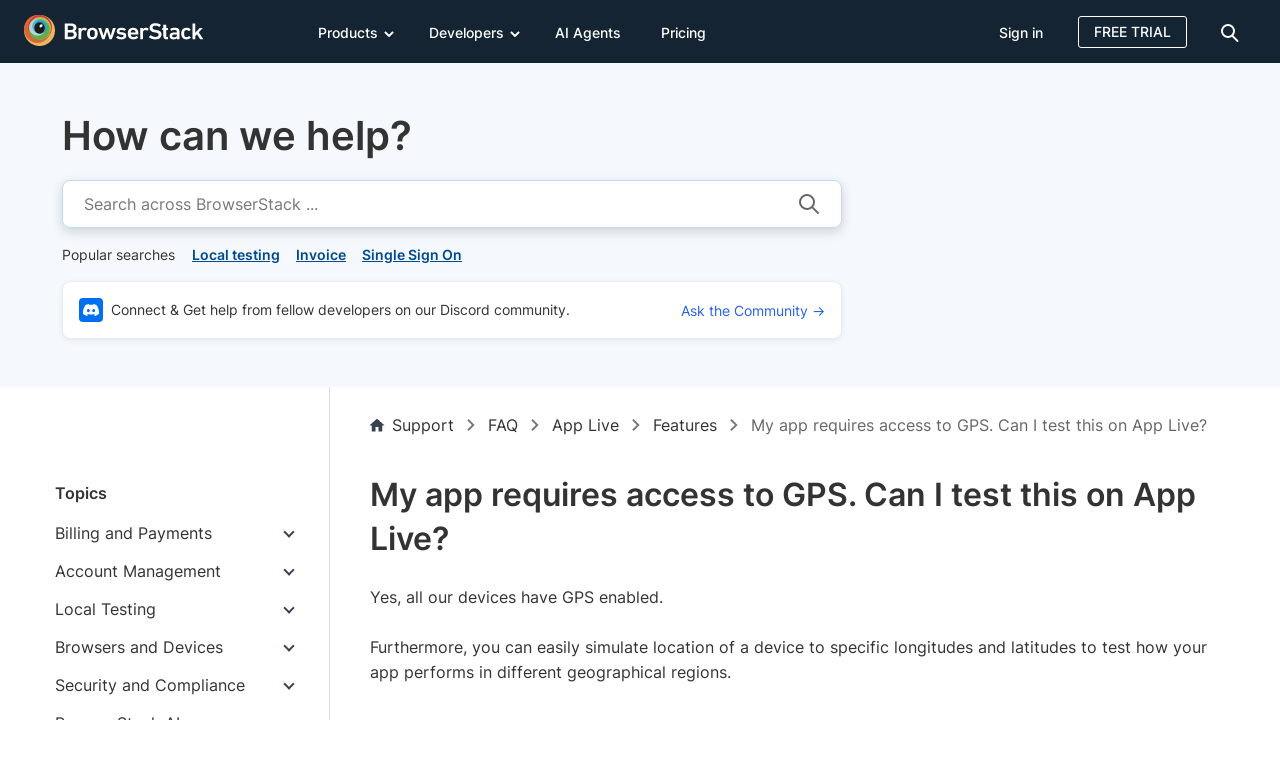

--- FILE ---
content_type: text/html; charset=UTF-8
request_url: https://www.browserstack.com/support/faq/app-live/features-app-live/my-app-requires-access-to-gps-can-i-test-this-on-app-live
body_size: 98561
content:
<!doctype html><html lang="en-US" class="no-js"><head> <meta charset="UTF-8"> <title>My app requires access to GPS. Can I test this on App Live? | BrowserStack</title>  <meta http-equiv="X-UA-Compatible" content="IE=edge,chrome=1">  <link rel="preload" href="https://browserstack.wpenginepowered.com/wp-content/themes/browserstack/fonts/source-sans-pro-v21-latin-900.woff2" as="font" type="font/woff2" crossorigin> <link rel="preload" href="https://browserstack.wpenginepowered.com/wp-content/themes/browserstack/fonts/source-sans-pro-v21-latin-700.woff2" as="font" type="font/woff2" crossorigin> <link rel="preload" href="https://browserstack.wpenginepowered.com/wp-content/themes/browserstack/fonts/source-sans-pro-v21-latin-600.woff2" as="font" type="font/woff2" crossorigin> <link rel="preload" href="https://browserstack.wpenginepowered.com/wp-content/themes/browserstack/fonts/source-sans-pro-v21-latin-regular.woff2" as="font" type="font/woff2" crossorigin> <link rel="preload" href="https://browserstack.wpenginepowered.com/wp-content/themes/browserstack/fonts/source-sans-pro-v21-latin-300.woff2" as="font" type="font/woff2" crossorigin>  <link rel="preload" href="https://browserstack.wpenginepowered.com/wp-content/themes/browserstack/fonts/inter/inter-v13-latin-800.woff2" as="font" type="font/woff2" crossorigin> <link rel="preload" href="https://browserstack.wpenginepowered.com/wp-content/themes/browserstack/fonts/inter/inter-v13-latin-700.woff2" as="font" type="font/woff2" crossorigin> <link rel="preload" href="https://browserstack.wpenginepowered.com/wp-content/themes/browserstack/fonts/inter/inter-v13-latin-600.woff2" as="font" type="font/woff2" crossorigin> <link rel="preload" href="https://browserstack.wpenginepowered.com/wp-content/themes/browserstack/fonts/inter/inter-v13-latin-500.woff2" as="font" type="font/woff2" crossorigin> <link rel="preload" href="https://browserstack.wpenginepowered.com/wp-content/themes/browserstack/fonts/inter/inter-v13-latin-regular.woff2" as="font" type="font/woff2" crossorigin>   <link rel="preload" as="image" href="https://browserstack.wpenginepowered.com/wp-content/themes/browserstack/img/bstack-logo-global.svg">  <link rel="apple-touch-icon" sizes="160x160" href="https://browserstack.wpenginepowered.com/wp-content/themes/browserstack/img/favicons/apple-touch-icon.png">  <link rel="apple-touch-icon-precomposed" sizes="160x160" href="https://browserstack.wpenginepowered.com/wp-content/themes/browserstack/img/favicons/apple-touch-icon-precomposed.png"> <link rel="shortcut icon" href="https://browserstack.wpenginepowered.com/wp-content/themes/browserstack/img/favicons/favicon.ico"> <meta name="msapplication-TileColor" content="#da532c"> <meta name="theme-color" content="#ffffff"> <meta name="viewport" content="width=device-width, initial-scale=1.0"> <meta name="google-site-verification" content="0x5RL_wr7QYQniT_gnQwJKSvJuB5euCdOF5k-E0-w84"/>  <meta name="ahrefs-site-verification" content="b22d77df50eb3929fe4bba293aebbc098a9e348ebe7751fe020bb9878c198172">  <meta name="facebook-domain-verification" content="joy2k7rhws0m7eufhx1fdmv9bowjbh"/> <style id="bstack-fcp-header-inline-css" type="text/css">@charset "UTF-8";@font-face{font-display:swap;font-family:"source-sans-pro";font-style:normal;font-weight:300;src:url("https://browserstack.wpenginepowered.com/wp-content/themes/browserstack/fonts/source-sans-pro-v21-latin-300.woff2") format("woff2")}@font-face{font-display:swap;font-family:"source-sans-pro";font-style:normal;font-weight:400;src:url("https://browserstack.wpenginepowered.com/wp-content/themes/browserstack/fonts/source-sans-pro-v21-latin-regular.woff2") format("woff2")}@font-face{font-display:swap;font-family:"source-sans-pro";font-style:normal;font-weight:600;src:url("https://browserstack.wpenginepowered.com/wp-content/themes/browserstack/fonts/source-sans-pro-v21-latin-600.woff2") format("woff2")}@font-face{font-display:swap;font-family:"source-sans-pro";font-style:normal;font-weight:700;src:url("https://browserstack.wpenginepowered.com/wp-content/themes/browserstack/fonts/source-sans-pro-v21-latin-700.woff2") format("woff2")}@font-face{font-display:swap;font-family:"source-sans-pro";font-style:normal;font-weight:900;src:url("https://browserstack.wpenginepowered.com/wp-content/themes/browserstack/fonts/source-sans-pro-v21-latin-900.woff2") format("woff2")}@font-face{font-display:swap;font-family:"Inter";font-style:normal;font-weight:400;src:url("https://browserstack.wpenginepowered.com/wp-content/themes/browserstack/fonts/inter/inter-v13-latin-regular.woff2") format("woff2")}@font-face{font-display:swap;font-family:"Inter";font-style:normal;font-weight:500;src:url("https://browserstack.wpenginepowered.com/wp-content/themes/browserstack/fonts/inter/inter-v13-latin-500.woff2") format("woff2")}@font-face{font-display:swap;font-family:"Inter";font-style:normal;font-weight:600;src:url("https://browserstack.wpenginepowered.com/wp-content/themes/browserstack/fonts/inter/inter-v13-latin-600.woff2") format("woff2")}@font-face{font-display:swap;font-family:"Inter";font-style:normal;font-weight:700;src:url("https://browserstack.wpenginepowered.com/wp-content/themes/browserstack/fonts/inter/inter-v13-latin-700.woff2") format("woff2")}@font-face{font-display:swap;font-family:"Inter";font-style:normal;font-weight:800;src:url("https://browserstack.wpenginepowered.com/wp-content/themes/browserstack/fonts/inter/inter-v13-latin-800.woff2") format("woff2")}article,aside,details,figcaption,figure,footer,header,hgroup,nav,section,summary{display:block}audio,canvas,video{display:inline-block}audio:not([controls]){display:none;height:0}[hidden],template{display:none}html{background:#fff;color:#000;-webkit-text-size-adjust:100%;-ms-text-size-adjust:100%}html,button,input,select,textarea{font-family:sans-serif}body{margin:0}a{background:transparent}a:hover,a:active{outline:0}h1{font-size:60px;margin:.67em 0}h2{font-size:45px;margin:.83em 0}h3{font-size:28px;margin:1em 0}h4{font-size:1em;margin:1.33em 0}h5{font-size:.83em;margin:1.67em 0}h6{font-size:.75em;margin:2.33em 0}abbr[title]{border-bottom:1px dotted}b,strong{font-weight:bold}dfn{font-style:italic}mark{background:#ff0;color:#000}code,kbd,pre,samp{font-family:monospace,serif;font-size:1em}pre{white-space:pre;white-space:pre-wrap;word-wrap:break-word}q{quotes:"“" "”" "‘" "’"}q:before,q:after{content:"";content:none}small{font-size:80%}sub,sup{font-size:75%;line-height:0;position:relative;vertical-align:baseline}sup{top:-0.5em}sub{bottom:-0.25em}img{border:0}svg:not(:root){overflow:hidden}figure{margin:0}fieldset{border:1px solid silver;margin:0 2px;padding:.35em .625em .75em}legend{border:0;padding:0;white-space:normal}button,input,select,textarea{font-family:inherit;font-size:100%;margin:0;vertical-align:baseline}button,input{line-height:normal}button,select{text-transform:none}button,html input[type=button],input[type=reset],input[type=submit]{-webkit-appearance:button;cursor:pointer}button[disabled],input[disabled]{cursor:default}button::-moz-focus-inner,input::-moz-focus-inner{border:0;padding:0}textarea{overflow:auto;vertical-align:top}table{border-collapse:collapse;border-spacing:0}input[type=search]{-webkit-appearance:textfield;-moz-box-sizing:content-box;-webkit-box-sizing:content-box;box-sizing:content-box}input[type=search]::-webkit-search-cancel-button,input[type=search]::-webkit-search-decoration{-webkit-appearance:none}input[type=checkbox],input[type=radio]{box-sizing:border-box;padding:0}.loader-icon{position:relative;background:transparent}.loader-icon:before{content:"";position:absolute;top:0;left:0;width:100%;min-height:100%;background:#004b8f}.loader-icon::after{content:"";position:absolute;top:50%;left:50%;margin-top:-12px;margin-left:-12px;width:24px;height:24px;border-radius:50%;border:4px solid #fff;border-top-color:transparent;animation:loader-loading 2s linear infinite}@keyframes loader-loading{0%{transform:rotate(0)}100%{transform:rotate(360deg)}}html{box-sizing:border-box}*,*:before,*:after{box-sizing:inherit}html,body{height:100%}body{color:hsl(0,0%,20%);background-color:hsl(0,0%,100%);line-height:21px}body.features{font-family:"Inter",helvetica}ul{list-style-type:none}a{text-decoration:none;color:#2563eb}a:active,a:hover,a:visited{outline:0}a:hover{color:#004b8f}main a{text-decoration:underline}main a:hover{text-decoration:underline}strong{font-weight:600}input[type=checkbox]:focus{outline:0}input::-ms-clear,input::-ms-reveal{display:none}textarea{resize:none}.hide{display:none}input[type=number]::-webkit-outer-spin-button,input[type=number]::-webkit-inner-spin-button{-webkit-appearance:none;margin:0}input[type=number]{-moz-appearance:textfield}.container{max-width:100%;margin:0 auto}@media screen and (min-width:640px){.container{width:100%}}@media screen and (min-width:768px){.container{width:100%}}@media screen and (min-width:980px){.container{width:940px}}@media screen and (min-width:1280px){.container{width:1200px}}.row:after{content:"";clear:both;display:table}.col-xl-16,.col-xl-15,.col-xl-14,.col-xl-13,.col-xl-12,.col-xl-11,.col-xl-10,.col-xl-9,.col-xl-8,.col-xl-7,.col-xl-6,.col-xl-5,.col-xl-4,.col-xl-3,.col-xl-2,.col-xl-1,.col-lg-16,.col-lg-15,.col-lg-14,.col-lg-13,.col-lg-12,.col-lg-11,.col-lg-10,.col-lg-9,.col-lg-8,.col-lg-7,.col-lg-6,.col-lg-5,.col-lg-4,.col-lg-3,.col-lg-2,.col-lg-1,.col-md-12,.col-md-11,.col-md-10,.col-md-9,.col-md-8,.col-md-7,.col-md-6,.col-md-5,.col-md-4,.col-md-3,.col-md-2,.col-md-1,.col-sm-12,.col-sm-11,.col-sm-10,.col-sm-9,.col-sm-8,.col-sm-7,.col-sm-6,.col-sm-5,.col-sm-4,.col-sm-3,.col-sm-2,.col-sm-1,.col-xs-12,.col-xs-11,.col-xs-10,.col-xs-9,.col-xs-8,.col-xs-7,.col-xs-6,.col-xs-5,.col-xs-4,.col-xs-3,.col-xs-2,.col-xs-1{float:left;padding-left:12px;padding-right:12px}.col-center{margin:0 auto;float:none}.no-pad{padding-left:0;padding-right:0}.no-pad-left{padding-left:0}.no-pad-right{padding-right:0}.pull-right{float:right}.pull-left{float:left}.col-xs-1{width:8.3333333333%}.col-xs-offset-1{margin-left:8.3333333333%}.col-xs-2{width:16.6666666667%}.col-xs-offset-2{margin-left:16.6666666667%}.col-xs-3{width:25%}.col-xs-offset-3{margin-left:25%}.col-xs-4{width:33.3333333333%}.col-xs-offset-4{margin-left:33.3333333333%}.col-xs-5{width:41.6666666667%}.col-xs-offset-5{margin-left:41.6666666667%}.col-xs-6{width:50%}.col-xs-offset-6{margin-left:50%}.col-xs-7{width:58.3333333333%}.col-xs-offset-7{margin-left:58.3333333333%}.col-xs-8{width:66.6666666667%}.col-xs-offset-8{margin-left:66.6666666667%}.col-xs-9{width:75%}.col-xs-offset-9{margin-left:75%}.col-xs-10{width:83.3333333333%}.col-xs-offset-10{margin-left:83.3333333333%}.col-xs-11{width:91.6666666667%}.col-xs-offset-11{margin-left:91.6666666667%}.col-xs-12{width:100%}.col-xs-offset-12{margin-left:100%}@media screen and (min-width:640px){.col-sm-1{width:8.3333333333%}.col-sm-offset-1{margin-left:8.3333333333%}.col-sm-2{width:16.6666666667%}.col-sm-offset-2{margin-left:16.6666666667%}.col-sm-3{width:25%}.col-sm-offset-3{margin-left:25%}.col-sm-4{width:33.3333333333%}.col-sm-offset-4{margin-left:33.3333333333%}.col-sm-5{width:41.6666666667%}.col-sm-offset-5{margin-left:41.6666666667%}.col-sm-6{width:50%}.col-sm-offset-6{margin-left:50%}.col-sm-7{width:58.3333333333%}.col-sm-offset-7{margin-left:58.3333333333%}.col-sm-8{width:66.6666666667%}.col-sm-offset-8{margin-left:66.6666666667%}.col-sm-9{width:75%}.col-sm-offset-9{margin-left:75%}.col-sm-10{width:83.3333333333%}.col-sm-offset-10{margin-left:83.3333333333%}.col-sm-11{width:91.6666666667%}.col-sm-offset-11{margin-left:91.6666666667%}.col-sm-12{width:100%}.col-sm-offset-12{margin-left:100%}}@media screen and (min-width:979.1px){.col-md-1{width:75px}.col-md-offset-1{margin-left:75px}.col-md-2{width:150px}.col-md-offset-2{margin-left:150px}.col-md-3{width:225px}.col-md-offset-3{margin-left:225px}.col-md-4{width:300px}.col-md-offset-4{margin-left:300px}.col-md-5{width:375px}.col-md-offset-5{margin-left:375px}.col-md-6{width:450px}.col-md-offset-6{margin-left:450px}.col-md-7{width:525px}.col-md-offset-7{margin-left:525px}.col-md-8{width:600px}.col-md-offset-8{margin-left:600px}.col-md-9{width:675px}.col-md-offset-9{margin-left:675px}.col-md-10{width:750px}.col-md-offset-10{margin-left:750px}.col-md-11{width:825px}.col-md-offset-11{margin-left:825px}.col-md-12{width:900px}.col-md-offset-12{margin-left:900px}}@media screen and (min-width:1300px){.col-lg-1{width:75px}.col-lg-offset-1{margin-left:75px}.col-lg-2{width:150px}.col-lg-offset-2{margin-left:150px}.col-lg-3{width:225px}.col-lg-offset-3{margin-left:225px}.col-lg-4{width:300px}.col-lg-offset-4{margin-left:300px}.col-lg-5{width:375px}.col-lg-offset-5{margin-left:375px}.col-lg-6{width:450px}.col-lg-offset-6{margin-left:450px}.col-lg-7{width:525px}.col-lg-offset-7{margin-left:525px}.col-lg-8{width:600px}.col-lg-offset-8{margin-left:600px}.col-lg-9{width:675px}.col-lg-offset-9{margin-left:675px}.col-lg-10{width:750px}.col-lg-offset-10{margin-left:750px}.col-lg-11{width:825px}.col-lg-offset-11{margin-left:825px}.col-lg-12{width:900px}.col-lg-offset-12{margin-left:900px}.col-lg-13{width:975px}.col-lg-offset-13{margin-left:975px}.col-lg-14{width:1050px}.col-lg-offset-14{margin-left:1050px}.col-lg-15{width:1125px}.col-lg-offset-15{margin-left:1125px}.col-lg-16{width:1200px}.col-lg-offset-16{margin-left:1200px}}@media screen and (min-width:1600px){.col-xl-1{width:75px}.col-xl-offset-1{margin-left:75px}.col-xxl-1{width:94px}.col-xxl-offset-1{margin-left:94px}.col-xl-2{width:150px}.col-xl-offset-2{margin-left:150px}.col-xxl-2{width:188px}.col-xxl-offset-2{margin-left:188px}.col-xl-3{width:225px}.col-xl-offset-3{margin-left:225px}.col-xxl-3{width:282px}.col-xxl-offset-3{margin-left:282px}.col-xl-4{width:300px}.col-xl-offset-4{margin-left:300px}.col-xxl-4{width:376px}.col-xxl-offset-4{margin-left:376px}.col-xl-5{width:375px}.col-xl-offset-5{margin-left:375px}.col-xxl-5{width:470px}.col-xxl-offset-5{margin-left:470px}.col-xl-6{width:450px}.col-xl-offset-6{margin-left:450px}.col-xxl-6{width:564px}.col-xxl-offset-6{margin-left:564px}.col-xl-7{width:525px}.col-xl-offset-7{margin-left:525px}.col-xxl-7{width:658px}.col-xxl-offset-7{margin-left:658px}.col-xl-8{width:600px}.col-xl-offset-8{margin-left:600px}.col-xxl-8{width:752px}.col-xxl-offset-8{margin-left:752px}.col-xl-9{width:675px}.col-xl-offset-9{margin-left:675px}.col-xxl-9{width:846px}.col-xxl-offset-9{margin-left:846px}.col-xl-10{width:750px}.col-xl-offset-10{margin-left:750px}.col-xxl-10{width:940px}.col-xxl-offset-10{margin-left:940px}.col-xl-11{width:825px}.col-xl-offset-11{margin-left:825px}.col-xxl-11{width:1034px}.col-xxl-offset-11{margin-left:1034px}.col-xl-12{width:900px}.col-xl-offset-12{margin-left:900px}.col-xxl-12{width:1128px}.col-xxl-offset-12{margin-left:1128px}.col-xl-13{width:975px}.col-xl-offset-13{margin-left:975px}.col-xxl-13{width:1222px}.col-xxl-offset-13{margin-left:1222px}.col-xl-14{width:1050px}.col-xl-offset-14{margin-left:1050px}.col-xxl-14{width:1316px}.col-xxl-offset-14{margin-left:1316px}.col-xl-15{width:1125px}.col-xl-offset-15{margin-left:1125px}.col-xxl-15{width:1410px}.col-xxl-offset-15{margin-left:1410px}.col-xl-16{width:1200px}.col-xl-offset-16{margin-left:1200px}.col-xxl-16{width:1504px}.col-xxl-offset-16{margin-left:1504px}}.no-pad{padding-left:0;padding-right:0}.no-pad-right{padding-right:0}.no-pad-left{padding-left:0}.bs-xl-1{flex:0 0 8.3333333333%;width:8.3333333333%}.bs-xl-2{flex:0 0 16.6666666667%;width:16.6666666667%}.bs-xl-3{flex:0 0 25%;width:25%}.bs-xl-4{flex:0 0 33.3333333333%;width:33.3333333333%}.bs-xl-5{flex:0 0 41.6666666667%;width:41.6666666667%}.bs-xl-6{flex:0 0 50%;width:50%}.bs-xl-7{flex:0 0 58.3333333333%;width:58.3333333333%}.bs-xl-8{flex:0 0 66.6666666667%;width:66.6666666667%}.bs-xl-9{flex:0 0 75%;width:75%}.bs-xl-10{flex:0 0 83.3333333333%;width:83.3333333333%}.bs-xl-11{flex:0 0 91.6666666667%;width:91.6666666667%}.bs-xl-12{flex:0 0 100%;width:100%}@media screen and (max-width:1279px){.bs-lg-1{flex:0 0 8.3333333333%;width:8.3333333333%}.bs-lg-2{flex:0 0 16.6666666667%;width:16.6666666667%}.bs-lg-3{flex:0 0 25%;width:25%}.bs-lg-4{flex:0 0 33.3333333333%;width:33.3333333333%}.bs-lg-5{flex:0 0 41.6666666667%;width:41.6666666667%}.bs-lg-6{flex:0 0 50%;width:50%}.bs-lg-7{flex:0 0 58.3333333333%;width:58.3333333333%}.bs-lg-8{flex:0 0 66.6666666667%;width:66.6666666667%}.bs-lg-9{flex:0 0 75%;width:75%}.bs-lg-10{flex:0 0 83.3333333333%;width:83.3333333333%}.bs-lg-11{flex:0 0 91.6666666667%;width:91.6666666667%}.bs-lg-12{flex:0 0 100%;width:100%}}@media screen and (max-width:979.1px){.bs-md-1{flex:0 0 8.3333333333%;width:8.3333333333%}.bs-md-2{flex:0 0 16.6666666667%;width:16.6666666667%}.bs-md-3{flex:0 0 25%;width:25%}.bs-md-4{flex:0 0 33.3333333333%;width:33.3333333333%}.bs-md-5{flex:0 0 41.6666666667%;width:41.6666666667%}.bs-md-6{flex:0 0 50%;width:50%}.bs-md-7{flex:0 0 58.3333333333%;width:58.3333333333%}.bs-md-8{flex:0 0 66.6666666667%;width:66.6666666667%}.bs-md-9{flex:0 0 75%;width:75%}.bs-md-10{flex:0 0 83.3333333333%;width:83.3333333333%}.bs-md-11{flex:0 0 91.6666666667%;width:91.6666666667%}.bs-md-12{flex:0 0 100%;width:100%}}@media screen and (max-width:640px){.bs-xs-1{flex:0 0 8.3333333333%;width:8.3333333333%}.bs-xs-2{flex:0 0 16.6666666667%;width:16.6666666667%}.bs-xs-3{flex:0 0 25%;width:25%}.bs-xs-4{flex:0 0 33.3333333333%;width:33.3333333333%}.bs-xs-5{flex:0 0 41.6666666667%;width:41.6666666667%}.bs-xs-6{flex:0 0 50%;width:50%}.bs-xs-7{flex:0 0 58.3333333333%;width:58.3333333333%}.bs-xs-8{flex:0 0 66.6666666667%;width:66.6666666667%}.bs-xs-9{flex:0 0 75%;width:75%}.bs-xs-10{flex:0 0 83.3333333333%;width:83.3333333333%}.bs-xs-11{flex:0 0 91.6666666667%;width:91.6666666667%}.bs-xs-12{flex:0 0 100%;width:100%}.hide-bs-xs{display:none !important}}.hide{display:none}@media screen and (max-width:639px){.hide-xs{display:none !important}.no-pad-xs{padding-left:0;padding-right:0}}@media screen and (min-width:640px) and (max-width:979px){.hide-sm{display:none !important}.no-pad-sm{padding-left:0;padding-right:0}}@media screen and (min-width:979.1px) and (max-width:1299px){.hide-md{display:none !important}.no-pad-md{padding-left:0;padding-right:0}}@media screen and (min-width:1300px) and (max-width:1599px){.hide-lg{display:none !important}.no-pad-lg{padding-left:0;padding-right:0}}@media screen and (min-width:1600px){.hide-xl{display:none !important}.no-pad-xl{padding-left:0;padding-right:0}}@media screen and (min-width:641px) and (max-width:1279px){.hide-bs-md{display:none !important}}@media screen and (min-width:1280px){.hide-bs-xl{display:none !important}}div[class^=vc_custom_],div[class*=" vc_custom_"]{background-size:cover !important}.font-load--all,.font-load--source-sans-pro,.font-load--inter,.font-load--sans-serif-4{visibility:hidden;overflow:hidden}.btn-events-page,.btn-secondary-gray,.btn-tertiary,.btn-secondary-white-bg,.btn-secondary-white,.btn-transparent,.btn-secondary,.btn-primary{border-radius:4px;border:1px solid transparent;display:inline-block;padding:15px 20px;text-decoration:none !important}.btn-primary{background-color:#0070f0;color:hsl(0,0%,100%);text-align:center;line-height:24px;font-size:16px;font-weight:600;font-family:"Inter",helvetica}.btn-primary:hover{background-color:#004b8f;color:hsl(0,0%,100%);text-decoration:none !important}.btn-primary:focus{background-color:#00335d;color:hsl(0,0%,100%);text-decoration:none !important}.btn-primary.disabled,.btn-primary[disabled]{cursor:default;background-color:#eee;color:#787878}.btn-secondary{background-color:transparent;color:#2563eb;text-align:center;line-height:24px;font-size:16px;font-weight:600;font-family:"Inter",helvetica;border-color:#2563eb}.btn-secondary:hover{border-color:#004b8f;background-color:#004b8f;color:hsl(0,0%,100%);text-decoration:none !important}.btn-secondary:focus{border-color:#00335d;background-color:#00335d;color:hsl(0,0%,100%);text-decoration:none !important}.btn-secondary.disabled,.btn-secondary[disabled]{border-color:#42a9ff;color:#42a9ff;cursor:default}.btn-transparent{background-color:transparent;color:hsl(0,0%,60%);text-align:center;line-height:24px;font-size:16px;font-weight:600;font-family:"Inter",helvetica}.btn-transparent:hover{color:hsl(0,0%,20%);text-decoration:none !important}.btn-secondary-white{background-color:transparent;color:hsl(0,0%,100%);text-align:center;line-height:24px;font-size:16px;font-weight:600;font-family:"Inter",helvetica;border-color:hsl(0,0%,100%)}.btn-secondary-white:hover{border-color:hsl(0,0%,100%);border-color:hsla(0,0%,100%,0.6);color:hsl(0,0%,100%);color:hsla(0,0%,100%,0.6);background-color:hsl(0,0%,100%);color:#0070f0;text-decoration:none !important}.btn-secondary-white-bg{background-color:#fff;color:#0070f0;text-align:center;line-height:24px;font-size:16px;font-weight:600;font-family:"Inter",helvetica;border-color:#0070f0}.btn-secondary-white-bg:hover{background-color:#004b8f;color:hsl(0,0%,100%);text-decoration:none !important}.btn-secondary-white-bg:focus{background-color:#00335d;color:hsl(0,0%,100%);text-decoration:none !important}.btn-secondary-white-bg.disabled,.btn-secondary-white-bg[disabled]{cursor:default;background-color:#eee;color:#787878}.btn-tertiary{background-color:transparent;color:hsl(0,0%,100%);text-align:center;line-height:24px;font-size:16px;font-weight:600;font-family:"Inter",helvetica;border-color:hsl(0,0%,100%)}.btn-tertiary:hover{background-color:hsl(0,0%,100%);color:#004b8f;text-decoration:none !important}.btn-secondary-gray{background-color:transparent;color:hsl(0,0%,60%);text-align:center;line-height:24px;font-size:16px;font-weight:600;font-family:"Inter",helvetica;border-color:hsl(0,0%,60%)}.btn-secondary-gray:hover{border-color:hsl(0,0%,20%);color:hsl(0,0%,20%);text-decoration:none !important}.btn-webinar-lp{background-image:linear-gradient(to left,#7e73ff,#3425de,#7e73ff);border-radius:3px;border:0;line-height:21px;font-size:16px;font-weight:600;transition:background-position .6s;background-size:200%;letter-spacing:.5px;font-family:"Inter",helvetica;color:hsl(0,0%,100%);text-align:center;text-decoration:none}.btn-webinar-lp:hover{background-position:right;text-decoration:none;color:hsl(0,0%,100%)}.btn-webinar-lp.disabled,.btn-webinar-lp[disabled]{cursor:default}.btn-events-page{background-color:hsl(23,100%,4%);color:hsl(0,0%,100%);text-align:center;line-height:21px;font-size:16px;font-weight:400;font-family:"Inter",helvetica;border-color:hsl(23,100%,4%);letter-spacing:.5px;transition:.3s;border-width:2px;border-style:solid;font-weight:600;text-decoration:none !important}.btn-events-page:hover{background-color:transparent;color:hsl(23,100%,4%)}.btn-events-page.disabled,.btn-events-page[disabled]{cursor:default}.btn-lg{width:240px}.btn-auto{width:auto}.btn-round{border-radius:50%}.btn-badge{font-size:12px;line-height:16px;padding:1px 4px}@media screen and (max-width:979px){.btn-primary,.btn-secondary{padding:11px 20px}}@media screen and (max-width:640px){.btn-primary,.btn-secondary{padding:7px 16px}}.vertical-list{margin:0;padding:0}.horizontal-list{margin:0;padding:0}.horizontal-list>li{display:inline-block}body{font:normal normal 300 16px/24px "Inter",helvetica}h1,h2,h3,h4,h5,h6{color:hsl(0,0%,20%);font:normal normal 300 60px/63px "Inter",helvetica;margin:0}h1{font-size:48px;line-height:58px;font-weight:800}h2{font-size:36px;line-height:44px;font-weight:700}h3{font-size:32px;line-height:44px}h4{font-size:24px;line-height:28px}h5{font-size:20px;line-height:24px}h6{font-size:16px;line-height:24px}h4{font-weight:700}h3,h5,h6{font-weight:600}.seo-header{font-size:45px;line-height:49px;font-weight:400}.text-center{text-align:center}.text-right{text-align:right}.invert{color:hsl(0,0%,0%)}.invert h1,.invert h2,.invert h3,.invert h4,.invert h5,.invert h6,.invert p{color:hsl(0,0%,100%)}@media screen and (max-width:979px){h1{font-size:44px;line-height:48px;font-weight:700}h2{font-size:32px;line-height:40px}h3{font-size:28px;line-height:40px}h4{font-size:22px;line-height:30px;font-weight:600}h5{font-size:18px;line-height:24px}h6{font-size:16px;line-height:24px}}@media screen and (max-width:640px){h1{font-size:32px;line-height:38px;font-weight:700}h2{font-size:28px;line-height:32px}h3{font-size:24px;line-height:32px}h4{font-size:20px;line-height:28px}h5{font-size:18px;line-height:24px}h6{font-size:16px;line-height:24px}}.homepage-core-web-vital-poc .cookie-notification{display:none}.cookie-notification{box-shadow:4px 4px 12px rgba(0,0,0,0.2);position:fixed;bottom:0;padding:5px 20px;font-size:14px;background-color:hsl(0,0%,20%);color:hsl(0,0%,100%);width:100%;z-index:111}.cookie-notification a{color:inherit;text-decoration:underline;display:inline-block}.cookie-notification a:hover{color:hsl(203,100%,49.5%)}.cookie-notification__elements{vertical-align:middle;display:inline-block}.cookie-notification__text{position:relative;min-height:64px;font-size:14px}.cookie-notification__text-div{margin:0;position:absolute;top:50%;-ms-transform:translateY(-50%);transform:translateY(-50%)}.cookie-notification__actions{padding-top:12px;padding-bottom:12px;text-align:right}.cookie-notification__got-it-cta{margin-right:15px;padding:8px 16px}.cookie-notification__reject-cta{margin-right:40px;padding:8px 16px}.cookie-notification__close{cursor:pointer;background:transparent;border:0}@media screen and (max-width:979px){.cookie-notification__elements{width:calc(100% - 300px)}.cookie-notification__actions{width:300px}}@media screen and (max-width:639px){.cookie-notification{padding-left:10px;padding-right:10px;padding-top:12px}.cookie-notification__elements{width:100%}.accept-cookie-notification{padding-top:0;padding-right:0;padding-bottom:10px}}@media screen and (max-width:980px) and (min-width:640px){.cookie-notification{padding:15px 20px}.cookie-notification__got-it-cta{margin-right:8px}.cookie-notification__actions{padding-top:12px}}.contact-pill,.bs-modal,.docs--container,#docs--language-modal{display:none}body{margin:0;background:hsl(0,0%,100%);font-family:"Inter",helvetica;-webkit-font-smoothing:antialiased;-moz-osx-font-smoothing:grayscale}.secondary-nav{position:absolute;top:63px;font-family:"Inter",helvetica}.promo-notification{font-family:"source-sans-pro",helvetica;padding:11px 20px 10px;font-size:16px;line-height:21px}.promo-notification__actions{display:none}.promo-notification p{margin:0;font-family:"source-sans-pro",helvetica}a.skip-link{position:absolute;top:-100px;left:4px;background-color:hsl(0,0%,100%);color:#0070f0;margin:1px;padding:8px 20px;z-index:10000;height:auto;width:auto;font-size:16px;line-height:24px;font-weight:400;font-family:"Inter",helvetica;border-radius:3px}a.skip-link:focus{top:9px}.header-habitat{font-family:"Inter",helvetica;position:relative;width:100%;top:0;left:0;background-color:hsl(209,44%,14%);color:hsl(0,0%,20%);font-weight:300;z-index:99;height:63px;transition:top .4s}.header-habitat .logo{padding-top:15px;display:block;float:left;margin-right:10px;padding-bottom:10px}.header-habitat .container.top-bar-menu-container{position:relative;max-width:100%;margin:0 auto}.header-habitat .container.top-bar-menu-container .col-xs-12:first-child{padding-left:10px;padding-right:10px}.header-habitat .secondary-nav .product-name{font-family:"Inter",helvetica !important;font-size:26px}.header-habitat .secondary-nav .product-menu li a{font-family:"Inter",helvetica !important}.header-habitat--swipe-top{top:-63px}@media screen and (min-width:640px){.container{width:100%}}@media screen and (min-width:768px){.container{width:100%}}@media screen and (min-width:979.1px){.container{width:940px}.persistent-header:not(.header-with-promo-bar){padding-top:63px}.persistent-header:not(.header-with-promo-bar) .header-habitat{position:fixed}}.page-template-instapage.summer-of-learning #header-habitat.events-header{display:none}@media screen and (min-width:979px){.page-template-instapage.summer-of-learning.persistent-header{padding-top:0}}@media screen and (min-width:1440px){.header-habitat .container{width:1440px;padding-left:10px}}@media screen and (min-width:1280px){.container{width:1200px}}.btn-badge{font-size:12px;line-height:16px;font-weight:600;padding:1px 4px;border-radius:4px}.page-wrapper-on-load{visibility:hidden;overflow:hidden}.wrapper{overflow:hidden}.vwo-hide{display:none !important}.cookie-notification-hide .cookie-notification{display:none}#consent-banner{position:fixed;bottom:0;z-index:111;display:block}.flex-row{display:-webkit-box;display:-ms-flexbox;display:flex;flex-wrap:wrap}.flex-vcenter{align-items:center}.pr-40{padding-right:40px}.img-responsive{vertical-align:middle}.custom-header-col{padding-left:10px;padding-right:10px}@media screen and (max-width:979px){.custom-header-col{padding-left:15px;padding-right:20px}}.custom-img-box{text-align:center;margin:48px auto 0}.custom-img-box img,.custom-img-box video{vertical-align:middle}@media screen and (max-width:1279px){.custom-img-box img,.custom-img-box video{max-width:100% !important;height:auto !important}}@media screen and (max-width:979px){.custom-img-box img,.custom-img-box video{max-width:100% !important;height:auto !important}}@media screen and (max-width:640px){.custom-img-box{margin:40px auto 0}}@media screen and (max-width:979px){body{padding-top:63px}body.header-with-secondary-menu{padding-top:121px}body.header-habitat-not-found{padding-top:0}}@media screen and (min-width:980px){body{padding-top:63px !important}body.header-habitat-not-found{padding-top:0 !important}body.header-with-promo-bar{padding-top:113px !important}body.header-with-promo-bar.header-habitat-not-found{padding-top:50px !important}body.header-with-secondary-menu{padding-top:120px !important}body.header-with-secondary-menu.header-with-promo-bar{padding-top:171px !important}.header-habitat{position:relative;top:0}.header-habitat-wrap{position:fixed;top:0;width:100%;z-index:99}}.brands{padding-top:40px;padding-bottom:40px}.brands__pb0{padding-bottom:0}.vc_row .brand-logos{margin-top:32px}.header-habitat .bs-collapse-toggle{display:none}@media screen and (max-width:979px){.header-habitat .bs-collapse-toggle{display:block}}.header-habitat .account-down-caret{display:inline-block;width:11px;height:11px;position:relative;top:4px;right:-1px;background-position:-14px -215px}@media screen and (max-width:979px){.header-habitat .account-down-caret{background:url("https://browserstack.wpenginepowered.com/wp-content/themes/browserstack/img/sprites/general_icons.png") no-repeat}}@media(-webkit-min-device-pixel-ratio:2),(min-resolution:192dpi){.header-habitat .account-down-caret{background-size:365px 245px}}@media screen and (-webkit-min-device-pixel-ratio:2) and (max-width:979px),screen and (min-resolution:192dpi) and (max-width:979px){.header-habitat .account-down-caret{background-image:url("https://browserstack.wpenginepowered.com/wp-content/themes/browserstack/img/sprites/general_icons@2x.png")}}.header-habitat .dropdown-toggle{background:transparent;border:0;color:#fff;font-family:"source-sans-pro",helvetica;font-size:16px;line-height:21px;border-radius:0;padding:22px 20px 20px 19px}@media screen and (min-width:1095px){.header-habitat .dropdown-toggle{padding:22px 28px 20px}}.header-habitat .dropdown-toggle:hover{color:#42a9ff}.header-habitat .primary-menu-container{position:absolute;z-index:3;right:0;padding-right:20px}.header-habitat .primary-menu-container .primary-menu a{color:#fff;display:inline-block}.header-habitat .primary-menu-container .primary-menu .free-trial-link{margin-left:23px}.header-habitat .primary-menu-container .primary-menu .free-trial-link a{padding:5px 15px;text-transform:uppercase}.header-habitat .primary-menu-container .primary-menu .btn-badge{line-height:18px;margin-right:10px;color:white;margin-top:-5px;vertical-align:middle;background:hsl(203,100%,49.5%)}.header-habitat .primary-menu-container .primary-menu li{font-family:"source-sans-pro",helvetica}.header-habitat .primary-menu,.header-habitat .product-menu{font-weight:400}.header-habitat .primary-menu li.active a,.header-habitat .primary-menu li:hover a,.header-habitat .product-menu li.active a,.header-habitat .product-menu li:hover a{color:#42a9ff}.header-habitat .primary-menu li.active .integ-link a,.header-habitat .primary-menu li:hover .integ-link a,.header-habitat .product-menu li.active .integ-link a,.header-habitat .product-menu li:hover .integ-link a{color:hsl(0,0%,20%)}.header-habitat .primary-menu li.active li a,.header-habitat .primary-menu li:hover li a,.header-habitat .product-menu li.active li a,.header-habitat .product-menu li:hover li a{color:hsl(0,0%,20%)}.header-habitat .primary-menu li li a.sign_out_link,.header-habitat .product-menu li li a.sign_out_link{color:hsl(356,83.4862385321%,47.415%)}.header-habitat .primary-menu li>a,.header-habitat .product-menu li>a{font-family:"source-sans-pro",helvetica;font-weight:400}.header-habitat .primary-menu li>a:hover .caret:after,.header-habitat .product-menu li>a:hover .caret:after{background-position:-250px -88px}.header-habitat .primary-menu>li,.header-habitat .product-menu>li{position:relative}.header-habitat .primary-menu>li>a,.header-habitat .product-menu>li>a{padding:21px 10px;font-size:16px}.header-habitat .primary-menu>li>a.doc-menu-toggle,.header-habitat .product-menu>li>a.doc-menu-toggle{padding-bottom:16px}@media screen and (max-width:1440px){.header-habitat .container{width:100%;padding-left:10px}}.header-habitat--hidden{display:none}.header-habitat .event-in-person-header__nav .bstack-mm-nav{margin-right:80px}.header-habitat .event-in-person-header__nav .bstack-mm-nav .bstack-mm-cta-white{margin-left:28px}@media screen and (max-width:979px){.header-habitat .event-in-person-header__nav .bstack-mm-nav{margin-right:0}.header-habitat .event-in-person-header__nav .bstack-mm-nav .bstack-mm-cta-white{margin-left:0}}@media screen and (min-width:979px){.persistent-header .free-trial-link>.persistent-header-primary{background-color:#0070f0;border-color:#143452;transition:all 250ms ease 0s}}@media screen and (max-width:979px){.persistent-header.persistent-top .header-habitat{position:fixed}.persistent-header.persistent-up .header-habitat{position:fixed;transition:top .4s}.persistent-header.persistent-down .header-habitat{position:fixed;transition:top .4s}.header-habitat .container{padding-left:0}.header-habitat .bs-collapse{display:none}.header-habitat .bs-collapse.active{display:block}.header-habitat .bs-collapse-toggle{position:relative;z-index:3;padding:23px 0 22px;background:transparent;border:0;min-width:24px}.header-habitat .bs-collapse-toggle svg{display:none}.header-habitat .bs-collapse-toggle svg:first-child{display:block}.header-habitat .bs-collapse-toggle:hover{color:hsl(0,0%,100%)}.header-habitat .bs-collapse-toggle.active svg{display:block;margin:0 auto}.header-habitat .bs-collapse-toggle.active svg:first-child{display:none}.header-habitat .primary-menu-container{padding:0;width:100%;left:0;top:63px;background-color:hsl(209,43.8848920863%,13.9%)}.header-habitat .primary-menu-container li{display:block;padding-left:21px}.header-habitat .primary-menu-container li>a{padding-top:16px;padding-bottom:12px;padding-left:0;display:block;width:100%}.header-habitat .primary-menu-container .primary-menu{float:none}.header-habitat .primary-menu-container .primary-menu.active{min-height:calc(100vh - 63px)}.header-habitat .primary-menu-container .primary-menu li{border-bottom:1px solid;border-bottom-color:rgba(255,255,255,0.1)}.header-habitat .primary-menu-container .primary-menu li.free-trial-link{margin-left:0}.header-habitat .primary-menu-container .primary-menu li.free-trial-link a{padding:15px 6px 14px 0}.header-habitat .primary-menu-container .primary-menu li.free-trial-link a.btn-secondary-white.btn-md{text-align:left;border:0}.header-habitat .primary-menu-container .primary-menu li.free-trial-link a.btn-secondary-white.btn-md:hover{color:#009cfc;background-color:transparent}.header-habitat .primary-menu-container .section-head{border-bottom:1px solid;border-bottom-color:rgba(255,255,255,0.1)}.header-habitat .primary-menu-container .mobile-dropdown-menu li{color:white;font-weight:400;line-height:21px;font-family:"source-sans-pro",helvetica}.header-habitat .primary-menu-container .mobile-dropdown-menu li>a{padding:16px 16px 12px 0;color:white}}.free-trial-btn.go-to-dashboard{display:none}body.wp-signed-state .sign-in-link,body.wp-signed-state .free-trial-btn{display:none}body.wp-signed-state .go-to-dashboard{display:inline-block}body.wp-signed-state .hero-unit--v2 .btn-started-wrapper a,body.wp-signed-state .hero-unit--v2 .btn-secondary-demo-wrapper button,body.wp-signed-state .hero-unit--product-wrapper .btn-started-wrapper a,body.wp-signed-state .hero-unit--product-wrapper .btn-secondary-demo-wrapper button{display:none}body.wp-signed-state .hero-unit--v2 .btn-contact-wrapper button,body.wp-signed-state .hero-unit--v2 .free_trial_csf_variation,body.wp-signed-state .hero-unit--product-wrapper .btn-contact-wrapper button,body.wp-signed-state .hero-unit--product-wrapper .free_trial_csf_variation{display:inline-block !important}@media screen and (max-width:979px){.feature-container{padding-top:42px;padding-bottom:42px}.brands{padding-top:21px;padding-bottom:21px}}.contact-sales-cta{display:none !important}@font-face{font-display:swap;font-family:"Inter";font-style:normal;font-weight:400;src:url("https://browserstack.wpenginepowered.com/wp-content/themes/browserstack/fonts/inter/inter-v13-latin-regular.woff2") format("woff2")}@font-face{font-display:swap;font-family:"Inter";font-style:normal;font-weight:500;src:url("https://browserstack.wpenginepowered.com/wp-content/themes/browserstack/fonts/inter/inter-v13-latin-500.woff2") format("woff2")}@font-face{font-display:swap;font-family:"Inter";font-style:normal;font-weight:600;src:url("https://browserstack.wpenginepowered.com/wp-content/themes/browserstack/fonts/inter/inter-v13-latin-600.woff2") format("woff2")}@font-face{font-display:swap;font-family:"Inter";font-style:normal;font-weight:700;src:url("https://browserstack.wpenginepowered.com/wp-content/themes/browserstack/fonts/inter/inter-v13-latin-700.woff2") format("woff2")}@font-face{font-display:swap;font-family:"Inter";font-style:normal;font-weight:800;src:url("https://browserstack.wpenginepowered.com/wp-content/themes/browserstack/fonts/inter/inter-v13-latin-800.woff2") format("woff2")}.header-habitat:hover::before,.header-habitat:hover::after,.wrapper:hover::before,.wrapper:hover::after{content:"";display:inline-block;position:absolute;right:-9999px;background-repeat:no-repeat;width:0;height:0}.header-habitat:hover::before,.wrapper:hover::before{background-image:url("https://browserstack.wpenginepowered.com/wp-content/themes/browserstack/img/sprites/header-products-sprites-ai-evals.svg")}.header-habitat:hover::after,.wrapper:hover::after{background-image:url("https://browserstack.wpenginepowered.com/wp-content/themes/browserstack/img/sprites/header-products-sprites-ai-evals-hover.svg")}body:not(.page-template-campaign) .promo-notification{-webkit-font-smoothing:antialiased;-moz-osx-font-smoothing:grayscale}body:not(.page-template-campaign) .promo-notification p,body:not(.page-template-campaign) .promo-notification a,body:not(.page-template-campaign) .promo-notification__elements{font-family:"Inter",helvetica;font-size:14px;font-weight:400;line-height:20px}body.bstack-blur-bg-active main:after,body.bstack-blur-bg-active .faq-support-v2-main:after,body.bstack-blur-bg-active .faq-support:after,body.bstack-blur-bg-active #footer-habitat:after,body.bstack-blur-bg-active .llm-page:after{position:absolute;content:"";left:0;top:0;bottom:0;width:100%;background:rgba(0,0,0,0.16);z-index:9}body.bstack-blur-bg-active main,body.bstack-blur-bg-active #footer-habitat,body.bstack-blur-bg-active .faq-support-v2-main,body.bstack-blur-bg-active .faq-support,body.bstack-blur-bg-active .llm-page{position:relative;filter:blur(2px)}.bstack-mm{display:flex;justify-content:flex-start;align-items:center;margin:0;font-family:"Inter",helvetica;-webkit-font-smoothing:antialiased;-moz-osx-font-smoothing:grayscale}.bstack-mm .hide-menu{display:none !important}.bstack-mm-container{display:flex;width:100%}.bstack-mm-nav{display:flex;justify-content:flex-start;align-items:center;margin:0 0 0 80px;padding:0;list-style-type:none;flex:1}.bstack-mm-nav--right{flex:0 0 auto;margin:0;justify-content:flex-end}.bstack-mm-nav:not(.bstack-mm-nav--right) .bstack-mm-btn,.bstack-mm-nav:not(.bstack-mm-nav--right) .bstack-mm-link{padding-left:20px;padding-right:20px}@media only screen and (max-width:1150px){.bstack-mm-nav{margin-left:40px}}@media only screen and (max-width:1023px){.bstack-mm-nav{margin-left:12px}}.bstack-mm-logo{display:flex;margin-right:10px;margin-bottom:1px}.bstack-mm-link,.bstack-mm-btn{display:inline-block;padding:22px 28px 20px;color:#fff;font-weight:500;line-height:20px;font-size:14px}@media only screen and (max-width:1150px){.bstack-mm-link,.bstack-mm-btn{padding-left:20px;padding-right:20px}}.bstack-mm-link:hover,.bstack-mm-link.is-hover,.bstack-mm-link.focussed,.bstack-mm-btn:hover,.bstack-mm-btn.is-hover,.bstack-mm-btn.focussed{color:#42a9ff;background-color:transparent}.bstack-mm-link:hover .bstack-mm-down,.bstack-mm-link.is-hover .bstack-mm-down,.bstack-mm-link.focussed .bstack-mm-down,.bstack-mm-btn:hover .bstack-mm-down,.bstack-mm-btn.is-hover .bstack-mm-down,.bstack-mm-btn.focussed .bstack-mm-down{top:4px;transform:rotate(180deg)}.bstack-mm-link:hover .bstack-mm-down-svg path,.bstack-mm-link.is-hover .bstack-mm-down-svg path,.bstack-mm-link.focussed .bstack-mm-down-svg path,.bstack-mm-btn:hover .bstack-mm-down-svg path,.bstack-mm-btn.is-hover .bstack-mm-down-svg path,.bstack-mm-btn.focussed .bstack-mm-down-svg path{stroke:#42a9ff}.bstack-mm-li{position:relative}.bstack-mm-li.free-trial-btn{margin-left:7px;margin-right:4px}.bstack-mm-btn{background:transparent;border:0;border-radius:0;margin:0}.bstack-mm-down{display:inline-block;position:relative;top:-1px;right:-5px;width:11px}.bstack-mm-down-svg path{stroke:#fff}.bstack-mm-cta-white{padding:5px 15px;text-transform:uppercase;margin-left:0;background-color:transparent;border-color:#fff;border-radius:3px;border:1px solid #fff;text-decoration:none}.bstack-mm-cta-white:hover{color:#fff;border-color:#0070f0;background:#0070f0}.bstack-mm .doc-search-menu-icon{margin-right:10px}.bstack-mm .collapse-toggle{height:63px;padding:20px 0 19px;min-width:20px}.bstack-mm .collapse-toggle .bar{max-width:20px;width:100%;height:2px;background-color:#fff;border-radius:2px}.bstack-mm .collapse-toggle .bar:not(:last-child){margin-bottom:5px}.bstack-mm .collapse-toggle.active .bar{position:absolute;top:0;bottom:0;margin:auto}.bstack-mm .collapse-toggle.active .bar1{transform:rotate(45deg);-webkit-transform:rotate(45deg)}.bstack-mm .collapse-toggle.active .bar2{transform:rotate(-45deg);-webkit-transform:rotate(-45deg)}.bstack-mm .collapse-toggle.active .bar3{display:none}.bstack-mm-sub-nav{display:block;visibility:hidden;opacity:0;position:absolute;top:62px;left:auto;background-color:#fff;border-radius:6px;font-size:12px;box-shadow:0 10px 20px 1px rgba(0,0,0,0.15),0 -5px 15px -5px rgba(0,0,0,0.3);border:1px solid #dedede;z-index:4;width:224px;padding:0;transition:opacity 50ms ease-in,visibility 50ms ease-in}.bstack-mm-sub-nav:hover,.bstack-mm-sub-nav.active{visibility:visible;opacity:1;transition:opacity 50ms ease-in,visibility 50ms ease-in}.bstack-mm-sub-nav .bstack-mm-link{display:block;color:#111827;font-size:14px;text-align:left;font-weight:500}.bstack-mm-sub-nav .bstack-mm-link .btn-badge{margin-left:6px;font-family:inherit;font-size:10px}.bstack-mm-sub-nav .bstack-mm-sub-li{padding:12px 16px}.bstack-mm-sub-nav .bstack-mm-sub-li .bstack-mm-link{font-weight:600;padding:0}.bstack-mm-sub-nav .bstack-mm-sub-li .bstack-mm-link:hover{color:#0070f0;background-color:transparent}@media screen and (min-width:980px){.bstack-mm-btn:hover+.bstack-mm-sub-nav{visibility:visible;opacity:1;transition:opacity 50ms ease-in,visibility 50ms ease-in}}.bstack-mm-products-nav .bstack-mm-btn:hover+.bstack-mm-sub-nav .bstack-mm-sprite::before,.bstack-mm-products-nav .bstack-mm-sub-nav.active .bstack-mm-sprite::before,.bstack-mm-products-nav .bstack-mm-sub-nav:hover .bstack-mm-sprite::before{background-image:url("https://browserstack.wpenginepowered.com/wp-content/themes/browserstack/img/sprites/header-products-sprites-ai-evals.svg")}.bstack-mm-products-nav .bstack-mm-btn:hover+.bstack-mm-sub-nav .bstack-mm-sub-nav-tab.active::before,.bstack-mm-products-nav .bstack-mm-sub-nav.active .bstack-mm-sub-nav-tab.active::before,.bstack-mm-products-nav .bstack-mm-sub-nav:hover .bstack-mm-sub-nav-tab.active::before{background-image:url("https://browserstack.wpenginepowered.com/wp-content/themes/browserstack/img/sprites/header-products-sprites-ai-evals-hover.svg")}.bstack-mm-products-nav .bstack-mm-btn:hover+.bstack-mm-sub-nav .bstack-mm-sub-nav-tab-description .item-desc,.bstack-mm-products-nav .bstack-mm-sub-nav.active .bstack-mm-sub-nav-tab-description .item-desc,.bstack-mm-products-nav .bstack-mm-sub-nav:hover .bstack-mm-sub-nav-tab-description .item-desc{background-image:url("https://browserstack.wpenginepowered.com/wp-content/themes/browserstack/img/header/product-tab-desc-bg.svg")}.bstack-mm-products-nav .bstack-mm-btn:hover+.bstack-mm-sub-nav .bstack-mm-sub-nav-tab-description .item-desc::before,.bstack-mm-products-nav .bstack-mm-sub-nav.active .bstack-mm-sub-nav-tab-description .item-desc::before,.bstack-mm-products-nav .bstack-mm-sub-nav:hover .bstack-mm-sub-nav-tab-description .item-desc::before{background-image:url("https://browserstack.wpenginepowered.com/wp-content/themes/browserstack/img/sprites/header-products-sprite-tabs-desc.svg")}.bstack-mm-products-nav .bstack-mm-sub-nav{border-radius:6px;background:#fff;box-shadow:0 10px 31.4px 3px rgba(0,0,0,0.15);width:1174px;max-height:583px;min-height:380px;height:auto;left:0;right:0;top:62px;border:0}.bstack-mm-products-nav .bstack-mm-sub-nav .bstack-mm-li{padding:0}.bstack-mm-products-nav .bstack-mm-sub-nav-holder{display:flex;overflow:hidden;border-radius:6px}.bstack-mm-products-nav .bstack-mm-sub-nav .bstack-mm-sub-li{display:flex;position:relative;flex-direction:column;padding:0}.bstack-mm-products-nav .bstack-mm-sub-nav .bstack-mm-sub-li-tabslist{width:226px;background:transparent;border-right:0;border-radius:6px 0 0 6px;height:auto;padding:0 6px}.bstack-mm-products-nav .bstack-mm-sub-nav .bstack-mm-sub-li-tabslist::before,.bstack-mm-products-nav .bstack-mm-sub-nav .bstack-mm-sub-li-tabslist::after{content:"";position:absolute;filter:blur(100px);transform:rotate(-90.595deg);z-index:-1;width:191px}.bstack-mm-products-nav .bstack-mm-sub-nav .bstack-mm-sub-li-tabslist::before{height:163px;background:#c5d1ff;filter:blur(100px);left:-93px;top:-40px}.bstack-mm-products-nav .bstack-mm-sub-nav .bstack-mm-sub-li-tabslist::after{height:171px;background:rgba(222,197,255,0.5);top:115px;left:0}.bstack-mm-products-nav .bstack-mm-sub-nav .bstack-mm-sub-li-tabs-content{width:948px;background:#fff;border-radius:0 6px 6px 0;max-height:583px;min-height:380px;height:auto}.bstack-mm-products-nav .bstack-mm-sub-nav .bstack-mm-sub-li-tabs-content::before,.bstack-mm-products-nav .bstack-mm-sub-nav .bstack-mm-sub-li-tabs-content::after{content:"";position:absolute;filter:blur(100px);z-index:1;width:191px}.bstack-mm-products-nav .bstack-mm-sub-nav .bstack-mm-sub-li-tabs-content::before{height:163px;background:#c5d1ff;right:-15px;bottom:-120px}.bstack-mm-products-nav .bstack-mm-sub-nav .bstack-mm-sub-li-tabs-content::after{height:171px;background:rgba(222,197,255,0.5);right:146px;bottom:-165px}.bstack-mm-products-nav .bstack-mm-sub-nav-tab{position:relative;border:0;margin:8px 0;padding:10px;width:100%;background:transparent;text-align:left}.bstack-mm-products-nav .bstack-mm-sub-nav-tab::after{content:"";position:absolute;right:18px;top:0;bottom:0;left:unset;margin:auto 0;display:inline-block;height:8px;width:8px;border-style:solid;border-width:0 2px 2px 0;border-color:#374151;-ms-transform:rotate(315deg);transform:rotate(315deg)}.bstack-mm-products-nav .bstack-mm-sub-nav-tab::before{left:10px;top:12px}.bstack-mm-products-nav .bstack-mm-sub-nav-tab .item-text{padding-left:28px;color:#111827;font-weight:600;font-size:14px;line-height:24px;margin:0;display:inline-block}.bstack-mm-products-nav .bstack-mm-sub-nav-tab .item-desc{display:none}.bstack-mm-products-nav .bstack-mm-sub-nav-tab.active{border-radius:8px;background:linear-gradient(92deg,#1f55cb 1.9%,#9070eb 115.65%);color:#fff;position:relative}.bstack-mm-products-nav .bstack-mm-sub-nav-tab.active::after{border-color:#fff}.bstack-mm-products-nav .bstack-mm-sub-nav-tab.active .item-text{color:#fff}.bstack-mm-products-nav .bstack-mm-sub-nav-tab-description{padding:12px 24px}.bstack-mm-products-nav .bstack-mm-sub-nav-tab-description .item-desc{position:relative;padding:16px 40px 16px 60px;color:#3730a3 !important;font-size:14px !important;font-weight:600 !important;line-height:20px !important;background-size:cover;background-repeat:no-repeat;background-position:center}.bstack-mm-products-nav .bstack-mm-sub-nav-tab-description .item-desc::before{width:24px;height:24px;top:0;bottom:0;left:24px;margin-top:auto;margin-bottom:auto;background-size:auto 24px;content:"";display:inline-block;position:absolute;vertical-align:middle;background-repeat:no-repeat;background-position:0 center}.bstack-mm-products-nav .bstack-mm-sub-nav-tabpanel{display:flex;padding:0;height:100%;min-height:auto;flex-wrap:nowrap;justify-content:flex-start;flex-direction:column;position:relative}@media screen and (min-width:980px){.bstack-mm-products-nav .bstack-mm-sub-nav-tabpanel-wrapper{overflow-x:hidden;overflow-y:scroll;-ms-overflow-style:none;scrollbar-width:none}.bstack-mm-products-nav .bstack-mm-sub-nav-tabpanel-wrapper::-webkit-scrollbar{display:none}}.bstack-mm-products-nav .bstack-mm-sub-nav-tabpanel-inner{gap:15px;padding:8px 24px 8px 24px;height:100%;width:100%;flex-wrap:wrap;justify-content:flex-start;position:relative}.bstack-mm-products-nav .bstack-mm-sub-nav-tabpanel-inner-v1{display:flex}.bstack-mm-products-nav .bstack-mm-sub-nav-tabpanel-heading{margin-top:0;margin-bottom:16px}.bstack-mm-products-nav .bstack-mm-sub-nav-tabpanel-heading .item-text{color:#3730a3 !important;font-weight:500 !important;text-transform:uppercase;font-size:12px !important;line-height:20px !important}.bstack-mm-products-nav .bstack-mm-sub-nav-tabpanel .bstack-mm-link{margin-bottom:24px;padding:0 0 0 28px !important;position:relative;display:flex;flex-direction:column}.bstack-mm-products-nav .bstack-mm-sub-nav-tabpanel .bstack-mm-link:hover .item-text,.bstack-mm-products-nav .bstack-mm-sub-nav-tabpanel .bstack-mm-link:hover .item-desc{color:#0070f0}.bstack-mm-products-nav .bstack-mm-sub-nav-tabpanel-footer{padding:0;background-color:#fff;z-index:2}.bstack-mm-products-nav .bstack-mm-sub-nav-tabpanel.hide{display:none}.bstack-mm-products-nav .bstack-mm-sub-nav-tabpanel .item-text{font-weight:600;font-size:14px;line-height:24px;color:#111827}.bstack-mm-products-nav .bstack-mm-sub-nav-tabpanel .item-desc{font-weight:400;font-size:12px;line-height:20px;color:#374151}.bstack-mm-products-nav .bstack-mm-sub-nav-tabcol{width:calc((100% - 45px) / 4);min-width:0}@media screen and (min-width:980px){.bstack-mm-products-nav .bstack-mm-sub-nav-tabcol-inner:not(:first-child){margin-top:52px}}.bstack-mm-products-nav .bstack-mm-sub-nav-tabcol-fourth-col{display:none}.bstack-mm-products-nav .bstack-mm-sub-nav-tabcol-liner{display:flex;align-self:flex-end;width:100%;border-top:1px solid #d1d5db;border-color:#c1dcff;padding:14px 24px;justify-content:flex-end}.bstack-mm-products-nav .bstack-mm-sub-nav-tabcol-liner.hide{display:none}.bstack-mm-products-nav .bstack-mm-sub-nav-tabcol-liner .bstack-mm-custom-separator{margin-left:16px;position:relative}.bstack-mm-products-nav .bstack-mm-sub-nav-tabcol-liner .bstack-mm-custom-separator .bstack-mm-link{margin-left:16px}.bstack-mm-products-nav .bstack-mm-sub-nav-tabcol-liner .bstack-mm-custom-separator::before{content:"|";position:absolute;top:0;left:-3px;color:#d1d5db;line-height:20px;width:1px}.bstack-mm-products-nav .bstack-mm-sub-nav-tabcol-liner .bstack-mm-link{position:relative;display:flex;flex-direction:column;padding:0 !important;margin:0 0 0 6px}.bstack-mm-products-nav .bstack-mm-sub-nav-tabcol-liner .bstack-mm-link:hover .item-text,.bstack-mm-products-nav .bstack-mm-sub-nav-tabcol-liner .bstack-mm-link:hover .item-desc{color:#0070f0}.bstack-mm-products-nav .bstack-mm-sub-nav-tabcol-liner .item-text,.bstack-mm-products-nav .bstack-mm-sub-nav-tabcol-liner .item-desc{line-height:normal;font-weight:400;font-size:12px;line-height:20px}.bstack-mm-products-nav .bstack-mm-sub-nav-tabcol-liner .item-text{font-weight:600;color:#111827}.bstack-mm-products-nav .bstack-mm-sub-nav-tabcol-liner .item-desc{font-weight:400;color:#374151}.bstack-mm-products-nav .bstack-mm-sub-nav-tabcol-liner-inner{display:flex}.bstack-mm-products-nav .bstack-mm-sub-nav-tabcol-liner-inner .bstack-mm-link{margin-left:12px;line-height:normal}.bstack-mm-products-nav .products-dd-tabpanel-featured .bstack-mm-sub-nav-tabpanel-inner{gap:48px;justify-content:space-between}.bstack-mm-products-nav .products-dd-tabpanel-featured .bstack-mm-sub-nav-tabcol{width:calc((100% - 96px) / 3) !important}.bstack-mm.product-nav-without-signin .bstack-mm-nav--right .sign-in-link,.bstack-mm.product-nav-without-signin .bstack-mm-nav--right .free-trial-btn{display:none}.bstack-mm-sprite::before{content:"";display:inline-block;position:absolute;top:0;left:2px;vertical-align:middle;background-repeat:no-repeat;width:20px;height:20px;background-position:0 center;background-size:auto 20px}.bstack-mm-sprite:hover::before{background-image:url("https://browserstack.wpenginepowered.com/wp-content/themes/browserstack/img/sprites/header-products-sprites-ai-evals-hover.svg") !important}.bstack-mm-sprite-1::before{background-position:-84px center}.bstack-mm-sprite-2::before{background-position:-126px center}.bstack-mm-sprite-3::before{background-position:-495px center}.bstack-mm-sprite-4::before{background-position:-427px center}.bstack-mm-sprite-5::before{background-position:-168px center}.bstack-mm-sprite-6::before{background-position:-200px center}.bstack-mm-sprite-7::before{background-position:-210px center}.bstack-mm-sprite-8::before{background-position:0 center}.bstack-mm-sprite-9::before{background-position:-252px center}.bstack-mm-sprite-10::before{background-position:-336px center}.bstack-mm-sprite-11::before{background-position:-563px center}.bstack-mm-sprite-15::before{background-position:-42px center}.bstack-mm-sprite-16::before{background-position:-378px center}.bstack-mm-sprite-17::before{background-position:-595px center}.bstack-mm-sprite-18::before{background-position:-633px center}.bstack-mm-sprite-19::before{background-position:-712px center}.bstack-mm-sprite-20::before{background-position:-751px center}.bstack-mm-sprite-21::before{background-position:-790px center}.bstack-mm-sprite-22::before{background-position:-829px center}.bstack-mm-sprite-23::before{background-position:-868px center}.bstack-mm-sprite-24::before{background-position:-850px center}.bstack-mm-sprite-25::before{background-position:-1020px center}.bstack-mm-sprite-26::before{background-position:-1050px center}.bstack-mm-sprite-27::before{background-position:-1081px center}.bstack-mm-sprite-t-1::before{background-position:-900px center}.bstack-mm-sprite-t-2::before{background-position:-930px center}.bstack-mm-sprite-t-3::before{background-position:-960px center}.bstack-mm-sprite-t-4::before{background-position:-990px center}.bstack-mm-sprite-d-1::before{background-position:0 center !important}.bstack-mm-sprite-d-2::before{background-position:-38px center !important}.bstack-mm-sprite-d-3::before{background-position:-76px center !important}.bstack-mm-sprite-d-4::before{background-position:-114px center !important}@media screen and (max-width:1279px){.bstack-mm-nav{margin-left:40px}.bstack-mm-products-nav .bstack-mm-sub-nav-tabpanel-inner{gap:8px;padding-left:12px;padding-right:12px}.bstack-mm-products-nav .bstack-mm-sub-nav-tabcol{width:calc((100% - 24px) / 4)}.bstack-mm-products-nav .bstack-mm-sub-nav-tabcol-liner{padding-left:20px;padding-right:20px}.bstack-mm-products-nav .bstack-mm-sub-nav-tabpanel-heading .item-text{font-size:10px}}@media screen and (max-width:1200px){.bstack-mm-products-nav .bstack-mm-sub-nav{width:100vw;left:-258px !important}.bstack-mm-products-nav .bstack-mm-sub-nav .bstack-mm-sub-li-tabslist{width:172px}.bstack-mm-products-nav .bstack-mm-sub-nav .bstack-mm-sub-li-tabs-content{width:calc(100% - 172px)}}@media screen and (max-width:1023px){.bstack-mm-nav{margin-left:12px}.bstack-mm-products-nav .bstack-mm-sub-nav{width:100vw;left:-230px !important}}@media screen and (max-width:979px){.header-habitat,.wrapper{border-bottom:1px solid;border-bottom-color:rgba(255,255,255,0.1)}.header-habitat .ds__container,.wrapper .ds__container{z-index:999}.header-habitat{position:absolute}.header-habitat .custom-header-col{padding-left:15px;padding-right:20px}.bstack-mm{display:block}.bstack-mm-container{position:absolute;width:100%;max-width:100%;left:0;top:63px;background-color:hsl(209,44%,14%);flex-direction:column;min-height:calc(100vh - 63px);z-index:999}.bstack-mm-nav{flex-direction:column;justify-content:flex-start;align-items:flex-start;flex-grow:0;margin-left:0}.bstack-mm-logo{padding-top:15px;float:left;margin-right:10px;padding-bottom:10px;display:block}.bstack-mm-link,.bstack-mm-btn{padding-top:16px;padding-bottom:16px;width:100%;text-align:left;font-weight:600}.bstack-mm-link:hover,.bstack-mm-link.is-hover,.bstack-mm-link.focussed,.bstack-mm-btn:hover,.bstack-mm-btn.is-hover,.bstack-mm-btn.focussed{color:#42a9ff !important}.bstack-mm-link-products .bstack-mm-down,.bstack-mm-btn-products .bstack-mm-down{display:none}.bstack-mm-li{border-bottom:1px solid;border-bottom-color:rgba(255,255,255,0.1);width:100%}.bstack-mm-li.active .bstack-mm-btn{position:relative;padding-left:35px;font-weight:600;color:#fff !important}.bstack-mm-li.active .bstack-mm-btn-products{padding-left:20px !important}.bstack-mm-li.active .bstack-mm-down{position:absolute;left:20px !important;top:17px !important;transform:rotate(90deg) !important;-webkit-transform:rotate(90deg) !important}.bstack-mm-li.active .bstack-mm-down-svg path{stroke:#fff}.bstack-mm-li.free-trial-btn{margin-left:0;margin-right:0}.bstack-mm-down{transform:rotate(-90deg) !important;-webkit-transform:rotate(-90deg) !important;top:1px !important}.bstack-mm-cta-white{border:0 !important;padding:16px 20px 12px}.bstack-mm-cta-white:hover{color:#42a9ff;background:transparent}.bstack-mm .doc-search-menu-icon{position:absolute !important;right:44px;cursor:pointer;padding:20px 10px 14px 6px}.bstack-mm .doc-search-menu-icon::before{vertical-align:unset !important;margin-right:0 !important;width:14px !important;height:14px !important}.bstack-mm-sub-nav{position:relative;background:hsl(209,44%,14%);border:0 !important;box-shadow:none !important;top:0 !important;left:0 !important;width:100% !important;visibility:visible;opacity:1;display:none;padding:8px 0 !important}.bstack-mm-sub-nav .bstack-mm-sub-li{width:100%;padding:0 10px}.bstack-mm-sub-nav .bstack-mm-sub-li:not(:last-child){border-bottom:1px solid;border-bottom-color:rgba(255,255,255,0.1)}.bstack-mm-sub-nav .bstack-mm-sub-li .bstack-mm-link{padding:16px 20px 12px !important;color:#fff}.bstack-mm-sub-nav.active,.bstack-mm-sub-nav:hover{display:block !important}.bstack-mm-products-nav .bstack-mm-sub-nav{left:0 !important;width:100% !important;height:100% !important;min-height:auto !important;max-height:100% !important;display:block;padding:0 !important;background:transparent}.bstack-mm-products-nav .bstack-mm-sub-nav::before,.bstack-mm-products-nav .bstack-mm-sub-nav::after{display:none}.bstack-mm-products-nav .bstack-mm-sub-nav-holder{flex-direction:column;border-radius:0}.bstack-mm-products-nav .bstack-mm-sub-nav .bstack-mm-sub-li{height:100%}.bstack-mm-products-nav .bstack-mm-sub-nav .bstack-mm-sub-li-tabslist{width:100%;background:hsl(209,44%,14%);border:0;border-radius:0;padding:0}.bstack-mm-products-nav .bstack-mm-sub-nav .bstack-mm-sub-li-tabslist::after,.bstack-mm-products-nav .bstack-mm-sub-nav .bstack-mm-sub-li-tabslist::before{display:none}.bstack-mm-products-nav .bstack-mm-sub-nav .bstack-mm-sub-li-tabs-content{width:100%;background-color:hsl(209,44%,14%);min-height:auto !important;max-height:100% !important}.bstack-mm-products-nav .bstack-mm-sub-nav .bstack-mm-sub-li-tabs-content::after,.bstack-mm-products-nav .bstack-mm-sub-nav .bstack-mm-sub-li-tabs-content::before{display:none}.bstack-mm-products-nav .bstack-mm-sub-nav-tab{border:0 !important;background-color:hsl(209,44%,14%) !important;padding:16px 20px 16px !important;margin:0 !important}.bstack-mm-products-nav .bstack-mm-sub-nav-tab::after{display:none}.bstack-mm-products-nav .bstack-mm-sub-nav-tab-description{display:none}.bstack-mm-products-nav .bstack-mm-sub-nav-tab .item-text{color:#fff !important;position:relative;margin-bottom:0;padding-left:0;line-height:20px}.bstack-mm-products-nav .bstack-mm-sub-nav-tab .item-text:after{content:"";position:absolute;right:-15px;top:0;bottom:0;margin:auto 0;display:inline-block;height:7px;width:7px;border-style:solid;border-width:0 2px 2px 0;border-color:#fff;transform:rotate(-45deg);-webkit-transform:rotate(-45deg)}.bstack-mm-products-nav .bstack-mm-sub-nav-tab .item-desc{color:#d1d5db !important;display:block !important}.bstack-mm-products-nav .bstack-mm-sub-nav-tab.active{background:0}.bstack-mm-products-nav .bstack-mm-sub-nav-tab.active .item-text{padding-left:20px !important}.bstack-mm-products-nav .bstack-mm-sub-nav-tab.active .item-text:after{left:0;transform:rotate(135deg);-webkit-transform:rotate(135deg)}.bstack-mm-products-nav .bstack-mm-sub-nav-tab.active .item-desc,.bstack-mm-products-nav .bstack-mm-sub-nav-tab.active::before,.bstack-mm-products-nav .bstack-mm-sub-nav-tab.active::after{display:none !important}.bstack-mm-products-nav .bstack-mm-sub-nav-tabpanel{padding:0}.bstack-mm-products-nav .bstack-mm-sub-nav-tabpanel-inner-v1{margin:0 !important;padding:0 !important}.bstack-mm-products-nav .bstack-mm-sub-nav-tabpanel-footer{display:none}.bstack-mm-products-nav .bstack-mm-sub-nav-tabpanel .item-text{color:#fff !important;line-height:20px}.bstack-mm-products-nav .bstack-mm-sub-nav-tabpanel .item-desc{color:#fff}.bstack-mm-products-nav .bstack-mm-sub-nav-tabpanel .bstack-mm-link{padding:16px 20px 12px !important;margin-bottom:0;margin-left:0}.bstack-mm-products-nav .bstack-mm-sub-nav-tabpanel .bstack-mm-link:hover .item-text,.bstack-mm-products-nav .bstack-mm-sub-nav-tabpanel .bstack-mm-link:hover .item-desc{color:#42a9ff !important}.bstack-mm-products-nav .bstack-mm-sub-nav-tabpanel-heading{padding:30px 20px 12px;border-bottom:1px solid;border-bottom-color:rgba(255,255,255,0.1);margin-bottom:0}.bstack-mm-products-nav .bstack-mm-sub-nav-tabpanel-heading .item-text{color:#aec3d4 !important;font-weight:400}.bstack-mm-products-nav .bstack-mm-sub-nav-tabcol{width:100%}.bstack-mm-products-nav .bstack-mm-sub-nav-tabcol-fourth-col{display:block}.bstack-mm-products-nav .bstack-mm-sub-nav-tabcol-liner{flex-direction:column;border-color:rgba(255,255,255,0.1)}.bstack-mm-products-nav .bstack-mm-sub-nav-tabcol-liner-inner{flex-direction:column}.bstack-mm-products-nav .bstack-mm-sub-nav-tabcol-liner-inner .item-desc{padding-left:16px;font-size:16px;line-height:20px}.bstack-mm-products-nav .bstack-mm-sub-nav-tabcol-liner-inner .bstack-mm-link{padding-top:0}.bstack-mm-products-nav .bstack-mm-sub-nav-tabcol-liner-inner:hover .item-desc,.bstack-mm-products-nav .bstack-mm-sub-nav-tabcol-liner-inner:hover .bstack-mm-link,.bstack-mm-products-nav .bstack-mm-sub-nav-tabcol-liner-inner:focus .item-desc,.bstack-mm-products-nav .bstack-mm-sub-nav-tabcol-liner-inner:focus .bstack-mm-link{color:#42a9ff}.bstack-mm-products-nav .products-dd-tabpanel-featured .bstack-mm-sub-nav-tabpanel-inner{gap:12px}.bstack-mm-products-nav .products-dd-tabpanel-featured .bstack-mm-sub-nav-tabcol{width:100% !important}.bstack-mm-sprite::before{display:none}}html.doc-search-enabled{overflow:hidden !important}.header-habitat .primary-menu-container .primary-menu .doc-menu-toggle.hide,.header-habitat .doc-menu-toggle.hide{display:none}.header-habitat .campaign-landing-header .primary-menu a{vertical-align:middle}.header-habitat .doc-search-menu{margin-left:15px;background:transparent;border:0;padding:21px 27px !important;height:63px;position:relative;vertical-align:middle}.header-habitat .doc-search-menu::before{content:"";position:absolute;width:14px;height:14px;border:2px solid hsl(0,0%,100%);border-radius:50%;margin-right:8px;top:24px;left:15px}.header-habitat .doc-search-menu::after{content:"";position:absolute;border-radius:3px;width:2px;height:9px;background:hsl(0,0%,100%);transform:rotate(-45deg);top:34px;left:28px}.header-habitat .doc-search-menu:hover::before{border-color:#42a9ff}.header-habitat .doc-search-menu:hover::after{background:#42a9ff}@media screen and (min-width:979px){body.docs-search-auth-user .header-habitat .product-nav{margin-right:260px}}@media screen and (min-width:1095px){body.docs-search-auth-user .header-habitat .product-nav{margin-right:290px}}@media screen and (min-width:979px){body.docs-search-auth-user .header-habitat .product-nav.product-nav-without-signin{margin-right:60px}}@media screen and (min-width:1095px){body.docs-search-auth-user .header-habitat .product-nav.product-nav-without-signin{margin-right:60px}}body.docs-search-auth-user .header-habitat .product-nav.product-nav-without-signin .product-menu .product-menu-speedboat{left:-350px}body.docs-search-auth-user .header-habitat .product-nav.product-nav-without-signin .product-menu .product-menu-speedboat .dropdown-menu-arrow{left:439px}@media screen and (min-width:979px) and (max-width:1095px){body.docs-search-auth-user .header-habitat .product-nav.product-nav-without-signin .product-menu .product-menu-dropdown{left:-410px !important}body.docs-search-auth-user .header-habitat .product-nav.product-nav-without-signin .product-menu .product-menu-dropdown .dropdown-menu-arrow{left:490px !important}}.doc-search-mobile-cta{display:none}@media screen and (max-width:979px){.doc-search-mobile-cta{display:block;position:absolute;top:0;right:44px;cursor:pointer;background:transparent;padding:20px 10px 14px 6px;border:0}.doc-search-mobile-cta svg{height:25px}.header-habitat .doc-search-menu{padding:21px 22px !important}}.scroll-effect-on .faq-support{margin-top:220px}.faq-support{font-family:"source-sans-pro",helvetica}.faq-support__search{position:relative}.faq-support__search-content{background-image:url("https://browserstack.wpenginepowered.com/wp-content/themes/browserstack/img/support/search-background.jpg");height:200px;padding:96px 16px 64px;background-position:center;background-size:cover;position:relative;transform:scaleX(1);transition:transform .2s ease-in-out,background-image .2s ease-in-out,color .2s ease-in-out}.faq-support__search-heading{color:#fff;text-align:center;font-weight:600;font-size:36px;line-height:44px;margin:0}.faq-support__search-form{position:absolute;left:0;right:0;padding:0 16px;margin:0 auto;width:100%;max-width:620px;top:calc(100% - 20px)}.faq-support__search-form:before{background-image:url("https://browserstack.wpenginepowered.com/wp-content/themes/browserstack/img/support/search-icon.svg");content:"";position:absolute;left:32px;top:12px;z-index:1;width:15px;height:15px;background-position:center;background-repeat:no-repeat;background-size:cover}.faq-support__search-input{background:#fff;box-shadow:0 1px 3px rgba(0,0,0,0.25);border-radius:3px;border:0;width:100%;position:relative;padding:8px 112px 8px 40px;max-width:620px;font-size:16px;line-height:24px}.faq-support__search-input:hover{transform:all .1s ease;box-shadow:0 1px 3px rgba(0,0,0,0.5)}.faq-support__search-input::placeholder{color:#787878;opacity:.75}.faq-support__search-submit-clear{position:absolute;top:8px;right:24px;font-size:14px;line-height:16px;display:flex;align-items:center}.faq-support__search-submit-clear--hidden{visibility:hidden;z-index:-1}.faq-support__search-submit{width:70px;height:24px;background:#e3f3fc;border:0;border-radius:3px;color:#0067dd;font-size:16px;font-weight:400;padding:0 8px;text-align:left;cursor:pointer;appearance:none}.faq-support__search-submit img{position:absolute;top:5px;right:5px}.faq-support__search-clear{background:transparent;border:0;padding:0;height:18px;margin-right:12px;display:inline-block;appearance:none;opacity:.6}.faq-support__search-clear:hover{opacity:1}.faq-support__search-enter-icon{position:absolute;right:24px;font-size:14px;line-height:16px;display:flex;align-items:center;text-align:center;color:#666;background:#f9f9f9;border-radius:3px;padding:4px;top:8px}.faq-support__search-enter-icon--hidden{display:none}.faq-support__search.scroll-effect{z-index:1;position:fixed;top:0;left:0;right:0}.faq-support__search.scroll-effect .faq-support__search-content{padding:0;transform:scaleY(0.75);height:120px}.faq-support__search.scroll-effect .faq-support__search-heading{opacity:0}.faq-support__search.scroll-effect .faq-support__search-form{transition:all .2s ease-in-out;top:calc(100% - 35px)}@media screen and (max-width:1024px){.faq-support__search{top:-20px}}@media screen and (min-width:640px) and (max-width:960px){.faq-support__search.scroll-effect{top:-20px}}@media screen and (max-width:767px){.faq-support__search-enter-icon{display:none}.faq-support__search-input--no-padding{padding-right:8px}.faq-support__search.scroll-effect{top:0}.faq-support__search.scroll-effect .faq-support__search-content{transform:scaleY(1);height:60px}}.faq-support__container{width:1264px;max-width:100%;padding:0 16px;margin:64px auto 60px}.faq-support__container--cat-single{margin:48px auto 80px}.faq-support__main{display:flex;flex-wrap:wrap}.faq-support__content{width:60%}.faq-support__sidebar{width:26%;position:relative}.faq-support__sidebar-content{padding-right:80px;max-width:320px;width:320px}.faq-support__sidebar--fixed .faq-support__sidebar-container{position:fixed;top:140px;width:266px;padding-right:16px;padding-left:10px;overflow-y:auto;margin-left:-10px;height:calc(100vh - 140px)}.faq-support__sidebar--bottom-fixed{display:flex;align-items:flex-end}.faq-support__sidebar--bottom-fixed .faq-support__sidebar-container{position:relative;top:auto;height:max-content;overflow:hidden}@media screen and (min-width:1024px) and (max-width:1100px){.faq-support__content-main{padding-left:32px}}@media screen and (max-width:1024px){.faq-support__sidebar{width:30%}.faq-support__sidebar-content{padding-right:64px;width:auto}.faq-support__content{width:70%}}@media screen and (max-width:767px){.faq-support__container{margin:64px auto}.faq-support__main{flex-direction:column-reverse}.faq-support__sidebar{width:100%}.faq-support__sidebar-container{padding-top:64px}.faq-support__sidebar:before{background:#f0f4f7;content:"";height:auto;position:absolute;z-index:-1;left:-15px;right:-15px;bottom:-64px;top:0}.faq-support__sidebar-content{padding-right:0;max-width:100%}.faq-support__content{width:100%;padding-bottom:72px}}</style> <script type="text/javascript">
    var stage_env_cookie_prefix;
    if (window.location.host !== 'www.browserstack.com') {
      var subdomain = window.location.hostname.match(/([^.]+)\.bsstag\.com$/),
        subdomain_prefix = subdomain ? subdomain[1] : null;
      
        stage_env_cookie_prefix = subdomain_prefix ? subdomain_prefix + '___' : '';
    } else {
      stage_env_cookie_prefix = '';
    }
    var enableTrustArcCCM = 1;
    var u_detail,bs_user_details=bs_user_details_obj="",wpUserLoggedIn=!1,updateHeaderCTA=vwoShowSignInState=!1,csfSignedInStateExp=!1,demoModalSignedInStateExp=!1,bstackCheckAcceptCookie=!1,freeTrialUserFlag=!1,freeTrialListParams=["Trial","Extended Trial","Freemium"];function getCookieVal(e,t){for(var a=(t?stage_env_cookie_prefix+e:e).trim()+"=",r=document.cookie.split(";"),s=0;s<r.length;s++){for(var _=r[s];" "==_.charAt(0);)_=_.substring(1,_.length);if(0===_.indexOf(a))return _.substring(a.length,_.length)}return null}function setCookieVal(e,t,a,r){var s=new Date,_=window.location.hostname.substr(window.location.hostname.indexOf("."));s.setTime(s.getTime()+864e5*a),document.cookie=(r?stage_env_cookie_prefix+e:e).trim()+"="+t+";path=/;domain="+_+";expires="+s.toGMTString()}if(getCookieVal("bs_logging_id",!0)){wpUserLoggedIn=!0;try{getCookieVal("bs_user_details",!0)&&(bs_user_details=getCookieVal("bs_user_details",!0),u_detail=JSON.parse(bs_user_details))&&"object"==typeof u_detail&&(u_detail.hasOwnProperty("user_details")||u_detail.hasOwnProperty("plan_details"))&&(bs_user_details_obj=u_detail)}catch(e){}}bs_user_details_obj?bs_user_details_obj.hasOwnProperty("user_details")&&(bs_user_details_obj.user_details.hasOwnProperty("is_free_user")?freeTrialUserFlag=!0===bs_user_details_obj.user_details.is_free_user:bs_user_details_obj.hasOwnProperty("plan_details")&&(freeTrialUserFlag=!0,Object.keys(bs_user_details_obj.plan_details).forEach(function(e){bs_user_details_obj.plan_details.hasOwnProperty(e)&&-1===freeTrialListParams.indexOf(bs_user_details_obj.plan_details[e].type)&&(freeTrialUserFlag=!1)}))):freeTrialUserFlag=!1,freeTrialUserFlag&&null!==getCookieVal("bs_logging_id",!0)&&(vwoShowSignInState=!0);try{var freshChatLocalVal=localStorage.getItem("set_freshchat_state"),cookieNotificationVal=(freshChatLocalVal&&(new Date).getTime()>JSON.parse(freshChatLocalVal)&&localStorage.removeItem("set_freshchat_state"),getCookieVal("UserOptCookie",!0));cookieNotificationVal&&(bstackCheckAcceptCookie=!0)}catch(e){}var header_3_1_experiment_v3=getCookieVal("header_3_1_experiment_v3",!0),header_3_1_exp_vwo=getCookieVal("_vis_opt_exp_713_combi",!1),cookieValue=(header_3_1_experiment_v3&&header_3_1_experiment_v3!=header_3_1_exp_vwo?setCookieVal("_vis_opt_exp_713_combi",header_3_1_experiment_v3,30,!1):header_3_1_exp_vwo&&header_3_1_experiment_v3!=header_3_1_exp_vwo&&setCookieVal("header_3_1_experiment_v3",header_3_1_exp_vwo,30,!0),enableTrustArcCCM&&!wpUserLoggedIn&&((e,t)=>{var a;e.getElementById("truste-consent-js")||(a=e.getElementsByTagName(t)[0],(e=e.createElement(t)).async=!0,e.id="truste-consent-js",e.src="https://consent.trustarc.com/v2/notice/gufq6p",a.parentNode.insertBefore(e,a))})((window,document),"script"),enableTrustArcCCM?"true":"false");setCookieVal(stage_env_cookie_prefix+"is_trustarc_enabled",cookieValue,30,!0);
  </script> <script id="ab-exp-inline-ab-exp-first-fold-js" type="text/javascript">
          if (window.innerWidth > 979) {
            var abExpFlag=!1,LocalStorageObj=(()=>{var r=!1;try{r=!!window.localStorage}catch(e){}return{isSupported:r,set:function(e,t){r&&localStorage.setItem(e,t)},get:function(e){if(r)return localStorage.getItem(e)},remove:function(e){if(r)return localStorage.removeItem(e)}}})(),JSONParseFn=function(e){try{var t=JSON.parse(e);if(t&&"object"==typeof t)return t}catch(e){}return!1};function getWithExpiry(e){var t=LocalStorageObj.get(e);return t?(t=JSON.parse(t),(new Date).getTime()>t.expiry?(LocalStorageObj.remove(e),null):t.value):null}function setWithExpiry(e,t,r){var n=new Date,t={value:t,expiry:n.getTime()+r,loc:window.location.pathname,ref:document.referrer,t:n.getTime(),team:"wp"};LocalStorageObj.set(e,JSON.stringify(t))}function isPagePrerenderingFn(){try{if("prerender"===document.visibilityState)return!0;if(void 0!==document.prerendering&&document.prerendering)return!0}catch(e){console.warn("Error checking prerendering state:",e)}return!1}function removePrerenderListenersFn(e){document.removeEventListener("visibilitychange",e),document.removeEventListener("prerenderingchange",e)}function fnGetABExperimentationDetails(t){var r,n;isPagePrerenderingFn()?(r=!1,n=function(){try{r||isPagePrerenderingFn()||(r=!0,executeABExperimentationRequest(t),removePrerenderListenersFn(n))}catch(e){console.warn("Error in prerendering state check:",e),r||(r=!0,executeABExperimentationRequest(t),removePrerenderListenersFn(n))}},document.addEventListener("visibilitychange",n),document.addEventListener("prerenderingchange",n)):executeABExperimentationRequest(t)}function executeABExperimentationRequest(o){var i=new XMLHttpRequest,a=(i.open("GET",window.location.protocol+"//"+window.location.hostname+"/growth/abExperiment/allocate?product=wordpress",!0),i.setRequestHeader("accept","application/json"),i.setRequestHeader("Content-Type","application/json; charset=utf-8"),setTimeout(function(){i.abort(),console.log("Request timed out."),abExpErrorLogFn()},1e3));i.onreadystatechange=function(){if(4===i.readyState)if(clearTimeout(a),200===i.status){var e=JSONParseFn(i.responseText);if(e.hasOwnProperty("data")&&e.success){for(var t in e)if(e.hasOwnProperty(t)){var r,n=e[t];for(t in n)n.hasOwnProperty(t)&&(r=n[t]).variation&&setWithExpiry(t,r.variation,36e5)}o(abExpFlag=!0)}}else console.log("Error:",i.status),o(abExpFlag=!1)},i.send()}
          }
        </script> <script id="ab-exp-inline-parallel-exp-storage">
                var experimentKey = 'enable_wp_ab_exp_top_nav_ai_evals',
              newValue = 'true';

          if (window.innerWidth > 980 && LocalStorageObj.get(experimentKey) !== newValue) {
            LocalStorageObj.set(experimentKey, newValue);
          }
                var experimentKey = 'enable_wp_ab_exp_products_nav_cta_placement',
              newValue = 'true';

          if (window.innerWidth > 980 && LocalStorageObj.get(experimentKey) !== newValue) {
            LocalStorageObj.set(experimentKey, newValue);
          }
          </script> <style id="ab-exp-inline-ab-exp-developers-dropdown-css" type="text/css"> .header-habitat:hover::before,.header-habitat:hover::after,.wrapper:hover::before,.wrapper:hover::after{content:"";display:inline-block;position:absolute;right:-9999px;background-repeat:no-repeat;width:0;height:0}.header-habitat:hover::before,.wrapper:hover::before{background-image:url("https://browserstack.wpenginepowered.com/wp-content/themes/browserstack/img//sprites/header-developers-sprites.svg")}.header-habitat:hover::after,.wrapper:hover::after{background-image:url("https://browserstack.wpenginepowered.com/wp-content/themes/browserstack/img//sprites/header-developers-sprites-hover.svg")}@media screen and (min-width:980px){.bstack-mm-var-exp .bstack-mm-developers-nav{display:none !important}.bstack-mm-var-exp .bstack-mm-developers-new-nav{display:block !important}.bstack-mm-developers-new-nav .bstack-mm-sub-nav{display:-webkit-box;display:-ms-flexbox;display:flex;flex-direction:row;gap:8px;width:980px;min-height:384px;max-height:520px;background-color:#fff;border-radius:8px;box-shadow:0 24px 45px rgba(16,24,40,0.2)}.bstack-mm-developers-new-nav .bstack-mm-sub-nav-holder{display:-webkit-box;display:-ms-flexbox;display:flex;overflow:hidden;border-radius:6px;width:100%}.bstack-mm-developers-new-nav .bstack-mm-sub-nav .bstack-mm-sub-li{display:-webkit-box;display:-ms-flexbox;display:flex;flex-direction:column;gap:20px;padding:24px;position:relative}.bstack-mm-developers-new-nav .bstack-mm-sub-nav .bstack-mm-sub-li-left{gap:20px;width:328px;border-right:1px solid #e5e7eb}.bstack-mm-developers-new-nav .bstack-mm-sub-nav .bstack-mm-sub-li-left::before{left:-160px;top:-200px;opacity:.6}.bstack-mm-developers-new-nav .bstack-mm-sub-nav .bstack-mm-sub-li-left .bstack-mm-sub-nav-group-content-inner{flex-direction:column;align-items:flex-start}.bstack-mm-developers-new-nav .bstack-mm-sub-nav .bstack-mm-sub-li-left .bstack-mm-sub-nav-group-content-inner-item{width:280px}.bstack-mm-developers-new-nav .bstack-mm-sub-nav .bstack-mm-sub-li-left .bstack-mm-sub-nav-group-content-footer{margin-top:auto}.bstack-mm-developers-new-nav .bstack-mm-sub-nav .bstack-mm-sub-li-left .bstack-mm-sub-nav-group-content-footer .bstack-mm-link{display:block !important;padding-left:0 !important}.bstack-mm-developers-new-nav .bstack-mm-sub-nav .bstack-mm-sub-li-left .bstack-mm-sub-nav-group-content-footer .bstack-mm-link .item-text{font-weight:400}.bstack-mm-developers-new-nav .bstack-mm-sub-nav .bstack-mm-sub-li-left .bstack-mm-sub-nav-group-content-footer .bstack-mm-link .item-text span{font-weight:600}.bstack-mm-developers-new-nav .bstack-mm-sub-nav .bstack-mm-sub-li-right{gap:40px;flex:1}.bstack-mm-developers-new-nav .bstack-mm-sub-nav .bstack-mm-sub-li-right::before{right:-160px;bottom:-204px}.bstack-mm-developers-new-nav .bstack-mm-sub-nav .bstack-mm-sub-li-right .bstack-mm-sub-nav-group-content-inner{grid-template-columns:repeat(2,1fr)}.bstack-mm-developers-new-nav .bstack-mm-sub-nav .bstack-mm-sub-li-right .bstack-mm-sub-nav-group-content-inner-item{width:290px}.bstack-mm-developers-new-nav .bstack-mm-sub-nav .bstack-mm-sub-li::before{content:"";position:absolute;height:160px;width:400px;background:#c5d1ff;filter:blur(100px);transform:rotate(-90.595deg);border-radius:400px;z-index:-1}.bstack-mm-developers-new-nav .bstack-mm-sub-nav .bstack-mm-sub-li .bstack-mm-sub-nav-group{display:-webkit-box;display:-ms-flexbox;display:flex;flex-direction:column;align-items:flex-start;height:100%}.bstack-mm-developers-new-nav .bstack-mm-sub-nav .bstack-mm-sub-li .bstack-mm-sub-nav-group-name{font-family:"Inter",helvetica;font-weight:500;font-size:12px;line-height:16px;letter-spacing:.6px;text-transform:uppercase;color:#3730a3}.bstack-mm-developers-new-nav .bstack-mm-sub-nav .bstack-mm-sub-li .bstack-mm-sub-nav-group-name .bstack-mm-link{position:relative;font-weight:500;font-size:12px;line-height:16px;letter-spacing:.6px;color:#3730a3}.bstack-mm-developers-new-nav .bstack-mm-sub-nav .bstack-mm-sub-li .bstack-mm-sub-nav-group.has-link .bstack-mm-link:hover{color:#4f46e5}.bstack-mm-developers-new-nav .bstack-mm-sub-nav .bstack-mm-sub-li .bstack-mm-sub-nav-group-content-inner{display:grid;gap:24px;margin-top:20px}.bstack-mm-developers-new-nav .bstack-mm-sub-nav .bstack-mm-sub-li .bstack-mm-sub-nav-group-content-inner-item .bstack-mm-link{display:-webkit-box;display:-ms-flexbox;display:flex;flex-direction:column;gap:4px;padding-left:28px;position:relative;font-family:"Inter",helvetica;font-size:14px;font-weight:600;line-height:20px;letter-spacing:-0.15px;color:#111827}.bstack-mm-developers-new-nav .bstack-mm-sub-nav .bstack-mm-sub-li .bstack-mm-sub-nav-group-content-inner-item .bstack-mm-link .item-desc{font-size:12px;font-weight:400;line-height:20px;color:#374151}.bstack-mm-developers-new-nav .bstack-mm-sub-nav .bstack-mm-sub-li .bstack-mm-sub-nav-group-content-inner-item .bstack-mm-link:hover .item-text,.bstack-mm-developers-new-nav .bstack-mm-sub-nav .bstack-mm-sub-li .bstack-mm-sub-nav-group-content-inner-item .bstack-mm-link:hover .item-desc{color:#1d4ed8}.bstack-mm-developers-new-nav .bstack-mm-sprite::before{content:"";position:absolute;top:0;left:2px;display:inline-block;width:20px;height:20px;vertical-align:middle;background-repeat:no-repeat;background-position:0 center;background-size:auto 20px;background-image:url("https://browserstack.wpenginepowered.com/wp-content/themes/browserstack/img//sprites/header-developers-sprites.svg")}.bstack-mm-developers-new-nav .bstack-mm-sprite:hover::before{background-image:url("https://browserstack.wpenginepowered.com/wp-content/themes/browserstack/img//sprites/header-developers-sprites-hover.svg") !important}.bstack-mm-developers-new-nav .bstack-mm-sprite-arrow::after{content:"";position:absolute;top:0;display:inline-block;width:16px;height:16px;vertical-align:middle;background-repeat:no-repeat;background-position:0 center;background-size:auto 20px;background-image:url("https://browserstack.wpenginepowered.com/wp-content/themes/browserstack/img//sprites/header-developers-sprites.svg")}.bstack-mm-developers-new-nav .bstack-mm-sprite-arrow:hover::after{background-image:url("https://browserstack.wpenginepowered.com/wp-content/themes/browserstack/img//sprites/header-developers-sprites-hover.svg") !important}.bstack-mm-developers-new-nav .bstack-mm-sprite-1::before{background-position:0 center}.bstack-mm-developers-new-nav .bstack-mm-sprite-2::before{background-position:-40px center}.bstack-mm-developers-new-nav .bstack-mm-sprite-3::before{background-position:-80px center}.bstack-mm-developers-new-nav .bstack-mm-sprite-4::before{background-position:-120px center}.bstack-mm-developers-new-nav .bstack-mm-sprite-5::before{background-position:-160px center}.bstack-mm-developers-new-nav .bstack-mm-sprite-6::before{background-position:-200px center}.bstack-mm-developers-new-nav .bstack-mm-sprite-7::before{background-position:-240px center}.bstack-mm-developers-new-nav .bstack-mm-sprite-8::before{background-position:-280px center}.bstack-mm-developers-new-nav .bstack-mm-sprite-9::before{background-position:-320px center}.bstack-mm-developers-new-nav .bstack-mm-sprite-10::before{background-position:-360px center}.bstack-mm-developers-new-nav .bstack-mm-sprite-11::before{background-position:-400px center}.bstack-mm-developers-new-nav .bstack-mm-sprite-12::before{background-position:-440px center}.bstack-mm-developers-new-nav .bstack-mm-sprite-arrow-1::after{background-position:-397px top}.bstack-mm-developers-new-nav .bstack-mm-sprite-arrow-2::after{background-position:-435px center}}@media screen and (min-width:980px) and (max-width:1200px){.bstack-mm-developers-new-nav .bstack-mm-sub-nav{width:100vw;left:-370px !important}}@media screen and (min-width:980px) and (max-width:1023px){.bstack-mm-developers-new-nav .bstack-mm-sub-nav{width:100vw;left:-340px !important}} </style> <style id="ab-exp-inline-ab-exp-products-nav-cta-placement-css" type="text/css"> @media screen and (min-width:980px){.bstack-mm-var-cta .bstack-mm-var-control-cta{display:none !important}.bstack-mm-var-cta .bstack-mm-var-item-cta{display:block !important}} </style> <link onload="this.media == 'none'?this.media='all':''" rel="stylesheet" href="https://browserstack.wpenginepowered.com/wp-content/cache/css/bstack_f03e571c82f22262d56d7bfa86ae52a6.css?v=1766400131" media="none"/><noscript><link rel="stylesheet" href="https://browserstack.wpenginepowered.com/wp-content/cache/css/bstack_f03e571c82f22262d56d7bfa86ae52a6.css?v=1766400131" media="all"/></noscript><script id="bstack_preload_css" type="text/javascript"> 
    /** Objects and variables defined so they are always defined when required */
    var  BrowserStackEnterprise = false, existingRows = 0, js_theme_path = {'templateUrl': 'https://browserstack.wpenginepowered.com/wp-content/themes/browserstack' }, loadWebTrackerEvents = [], EDS = {webEvents: "web_events", webEventsPii: "web_events_pii"}, bsLib = {}, pageLoadEventProps = {}, homepageLiveForTeamsExp = 0, headerMenuExpProps = {"header_menu":"control"}, pageUniqID = "69739e25d1e48-d7a68e37-63f62b9b";
        if (typeof userDetails === 'undefined') { var userDetails = { location: {city: '', country: '', ip: '', region: '', longitude: '', latitude: ''} };}
        var loadScriptEvtSelctor = {
      "html": {JS:["https://browserstack.wpenginepowered.com/wp-content/themes/browserstack/js/dist/bstack-load-scripts-header-js.js?v=1767951259"],CSS:[]},
      "#header-habitat": {JS:["https://browserstack.wpenginepowered.com/wp-content/themes/browserstack/js/dist/bstack-load-global-search-js.js?v=1753084151"],CSS:["https://browserstack.wpenginepowered.com/wp-content/themes/browserstack/css/docs-search-var.css?v=1753084151"]},
    };
      </script> <script>
      var sentry_custom_tags = {"wp-post-type":"questions"};
    </script>   <script>
      (function(w,d,s,l,i){w[l]=w[l]||[];w[l].push({'gtm.start':
      new Date().getTime(),event:'gtm.js'});var f=d.getElementsByTagName(s)[0],
      j=d.createElement(s),dl=l!='dataLayer'?'&l='+l:'';j.async=true;j.src=
      'https://www.googletagmanager.com/gtm.js?id='+i+dl;f.parentNode.insertBefore(j,f);
      })(window,document,'script','dataLayer','GTM-KX7NTRZ');
    </script>  <script>
    var bsGaDomain = 'browserstack';
    var EdsConfig = {
      "server": "eds.browserstack.com",
      "port": "443",
      "api": "5PJymLNdWrOwzQNC7J6SXBuUFQGWq4Vuw"
    };
  </script> <script>
    // Add all acf variables here.
    // Freshchat Events
    var FreshChatConfig = {
      api : "624243d8-8006-4cae-a3f5-54cdaa3c156a",
      show : true,
      host: "https://wchat.freshchat.com",
      tags: ["free_user"],
      cookieName: "show_freshchat",
      inactivityTimer: 30000,
      scrollY: 1200,
      vwoShow: 0,
      startWorkingHours: "02:00:00",
      endWorkingHours: "22:00:00",
      customWidgetValue : false,
      chatBubble: {
        visible: true,
        text: "Hi there! Need any assistance?",
        timer: 0      },
      customWidgetChat: {
        visible: true,
        text: "Talk to an Expert"
      },
      enableFreshChatOnPage: 0,
      enableFreshChatFullTime : false,
      bs_freshchat_auto_open_experiment: true,
      bs_freshchat_email_experiment: false, //adding for email experiment
      bs_freshchat_dg_email_experiment: false //adding for dg email fc overlay experiment
    }

    
    //enable zoominfo JS
    var enableZoomInfoJs = 1;

    //enable webinar series landing page
    var enableWebinarSeriesLp = 0;

        var popUpCSFOptions = {
      ref: "",
      cta_ref: "",
      source: "",
      demo_source: "",
      vwoShow: 0,
      calendly: "",
      vwoShowCalendly: 0,
      enableRevenueHeroGlobal: 1,
      disableRevenueHeroDemo: 0,
      disableRevenueHeroCSF: 0,
      autoTriggerPopUpBasedOnURL: 0,
    }, popUpSignUpOptions = {
      source: "",
      vwoShow: 0    };

            var pageProductMapping = {
'live': 'Live',
'live-product': 'Live',
'automate': 'Automate',
'accessibility-testing': 'Accessibility Testing',
'automate-turboscale': 'Automate TurboScale',
'accessibility-automation': 'Accessibility Automation',
'percy': 'Percy',
'percy-product': 'Percy',
'low-code-automation': 'Low Code Automation',
'app-live': 'App Live',
'app-automate': 'App Automate',
'app-automate-product': 'App Automate',
'app-accessibility-testing': 'App Accessibility Testing',
'app-percy': 'App Percy',
'test-management': 'Test Management',
'test-observability': 'Test Observability',
'performance-testing': 'Performance Testing'
},
        pageProductFullSlug = window.location.pathname,
        pageProductSlug = pageProductFullSlug.replace(/^\/|\/$/g, ''),    
        pageProductName = getProductName(pageProductSlug);

        function getProductName(pageProductName) {
          if (pageProductName !== '') {
            var lowerCasePageSlug = pageProductName.toLowerCase(),
              startingProductName = pageProductFullSlug.split('/')[1];

            // Check if the pageSlug starts with the product name
            if (lowerCasePageSlug.startsWith(startingProductName) && pageProductMapping.hasOwnProperty(startingProductName)) {  
              return pageProductMapping[startingProductName];
            } else {
              return 'Generic'; 
            }
          } else {
            return 'Generic';  
          }
        }
    
          var AlgoliaSearchConfig = 'prod_global_search_reindex';
    
    
      </script> <meta name='robots' content='index, follow, max-image-preview:large, max-snippet:-1, max-video-preview:-1'/>  <meta name="description" content="Yes, all our devices have GPS enabled. Furthermore, you can easily simulate location of a device to specific longitudes and latitudes to test how your app pe..."/> <meta property="og:locale" content="en_US"/> <meta property="og:type" content="article"/> <meta property="og:title" content="My app requires access to GPS. Can I test this on App Live? | BrowserStack"/> <meta property="og:description" content="Yes, all our devices have GPS enabled. Furthermore, you can easily simulate location of a device to specific longitudes and latitudes to test how your app pe..."/> <meta property="og:url" content="https://browserstack.wpengine.com/support/faq/app-live/features-app-live/my-app-requires-access-to-gps-can-i-test-this-on-app-live"/> <meta property="og:site_name" content="BrowserStack"/> <meta property="article:publisher" content="https://www.facebook.com/BrowserStack/"/> <meta property="article:modified_time" content="2026-01-23T07:00:54+00:00"/> <meta name="twitter:card" content="summary_large_image"/> <meta name="twitter:site" content="@browserstack"/>  <link rel="canonical" href="/support/faq/app-live/features-app-live/my-app-requires-access-to-gps-can-i-test-this-on-app-live"/> <meta property='og:image' content='https://www.browserstack.com/images/layout/browserstack-logo-600x315.png'/> <script>
      //support events properties
      var helpDeskOptions = {page: "", faq_page_type: "", topic: "", sub_topic: "", title: "",product: "", signedIn: ((getCookieVal("bs_logging_id", true)) ? true : false) }, pageSlug = window.location.pathname, pageSlug = pageSlug.replace(/^\/|\/$/g, ""), parts = pageSlug.split('/'), lastParam = parts[parts.length - 1];

      
      
              helpDeskOptions.page = 'FAQ Page';
        helpDeskOptions.faq_page_type = 'FAQ Answer';
        helpDeskOptions.title = 'My app requires access to GPS. Can I test this on App Live?';

        helpDeskOptions.topic = 'App Live';
        helpDeskOptions.sub_topic = 'Features';
          </script><noscript><style> .wpb_animate_when_almost_visible { opacity: 1; }</style></noscript> <script>
    AmplitudeAnalytics = {
      "api_key": "985eaa9c45d824a94344e64a2a3ca724"
    };
    var googleAuthClientID = "1066772918720-olim1a4ub186pm1siktrubbkg7mkvom9.apps.googleusercontent.com";
    var currPageinfo = {"id":39526,"type":"questions","slug":"my-app-requires-access-to-gps-can-i-test-this-on-app-live","isSingular":true};  </script> <style id="bstack-load-error-css" type="text/css" media="none">.wrapper>main{visibility:visible}.secondary-nav,.page-wrapper-on-load{visibility:visible}.contact-pill,.bs-modal,.docs--container{display:block}.header-habitat .secondary-nav .product-name{font-size:28px}.header-habitat .secondary-nav .show-logo{font-size:21px;padding-left:20px}</style> <script id="bstack-cookie-remove" type="text/javascript">
    var cookiesRemovalConfig = {
      enable_cookie_removal_feature : "",
      add_cookies_to_remove : "_vis_opt_exp_899_combi,_vis_opt_exp_873_combi,_vis_opt_exp_874_combi,_vis_opt_exp_911_combi,_vis_opt_exp_919_combi,_vis_opt_exp_999_combi",
    };
  </script> <script id="bstack-localstorage-remove" type="text/javascript">
    var localStorageRemovalConfig = {
      enable_localstorage_removal_feature : "1",
      add_localstorage_items_to_remove : "wp_ab_exp_hero_cta_free_users_hp,wp_ab_exp_hero_cta_paid_st_users_hp",
    };
    var abExpWebinarForm = false;
  </script> </head> <body class="questions-template-default single single-questions postid-39526 my-app-requires-access-to-gps-can-i-test-this-on-app-live persistent-header enable-support-v2 bstack-wp docs-search-auth-user wpb-js-composer js-comp-ver-8.7.1 vc_responsive"> <div id="consent-banner"></div> <script type="text/javascript">
              
      // Add wp-signed-state class when user is logged in
      if (wpUserLoggedIn) {
        var intT = 0,
          tTime = setInterval(function() {
            if (document.body !== null) {
              document.body.classList.add("wp-signed-state");
              if (vwoShowSignInState) {
                document.body.classList.add("wp-signed-state--free-user");
              }
              clearInterval(tTime);
            }
            (++intT >= 10) ? clearInterval(tTime): '';
          }, 100);
      }
      

    try {
      var intS = 0;
        if (bstackCheckAcceptCookie) {
          document.body.classList.add("cookie-notification-hide");
        }
        var eTimeVar = setInterval(function() {
          var promoBar = document.getElementById("promo-notification"),
            cookieNotification = document.getElementById("cookie-notification"),
            cookieConsentInfo = getCookieVal("ConsentGeoDetail", true) ? JSON.parse(getCookieVal("ConsentGeoDetail", true)) : {},
            promoBarCookie = getCookieVal("closePromoNotification", true),
            isSupported = false;
  
          if (promoBar) {
            if (promoBarCookie || window.innerWidth <= 979) {
              promoBar.remove();
            } else if (promoBar && !promoBarCookie) {
              promoBar.classList.remove('hide');
            }
          }
          if (getCookieVal("UserOptCookie", true) && cookieNotification && cookieConsentInfo.showNewBanner) {
            cookieNotification.classList.remove("hide");
          }
          if (++intS >= 10) {
            clearInterval(eTimeVar);
          }
        }, 100);
    } catch (e) {}

    /* AB exp Local Storage Remove Functionality */
    var enableLocalStorageRemoval = localStorageRemovalConfig.enable_localstorage_removal_feature === '1',
    localStorageItemsToRemove = localStorageRemovalConfig.add_localstorage_items_to_remove

    if (enableLocalStorageRemoval) {// Only run for signed-out users
      try {
        if (typeof wpUserLoggedIn !== 'undefined' && !wpUserLoggedIn) {
          if (localStorageItemsToRemove && localStorageItemsToRemove.length > 0) {
            var itemsArray = localStorageItemsToRemove.split(',');

            for (var i = 0; i < itemsArray.length; i++) {
              var item = itemsArray[i].trim();
              item && localStorage.removeItem(item);
            }
          }
        }
      } catch (e) { }
    }
    
    // A/B Experiment Customisation
    var shouldIncludeABExp;
    
            </script> <script id="ab-exp-inline-ab-exp-top-nav-ai-evals-js" type="text/javascript">
          if (window.innerWidth > 979) {
            var topNavAIEvals=(()=>{return document.body.style.opacity=0,{init:function(){var e=getWithExpiry("wp_ab_exp_developer_tab_redesign_phase1"),t=getWithExpiry("wp_ab_exp_products_nav_cta_placement");e&&t?("developer_tab_redesign_phase1_var"===e||"products_nav_cta_placement_var"===t?a:p)():fnGetABExperimentationDetails(r)}};function p(){document.body.style.opacity=1}function a(){var _=0,c=setInterval(function(){var e=!1,t=document.getElementById("primary-menu-container"),a=getWithExpiry("wp_ab_exp_developer_tab_redesign_phase1"),r=document.querySelector(".bstack-mm"),n=getWithExpiry("wp_ab_exp_products_nav_cta_placement");"developer_tab_redesign_phase1_var"===a&&t&&!t.classList.contains("bstack-mm-var-exp")?(t.classList.add("bstack-mm-var-exp"),e=!0):"control"===a&&(e=!0),"products_nav_cta_placement_var"===n&&r&&!r.classList.contains("bstack-mm-var-cta")?(r.classList.add("bstack-mm-var-cta"),e=!0):"control"===n&&(e=!0),(20<=++_||e)&&(p(),clearInterval(c))},100)}function r(e){(e||getWithExpiry("wp_ab_exp_developer_tab_redesign_phase1")||getWithExpiry("wp_ab_exp_products_nav_cta_placement")?a:p)()}})();function abExpErrorLogFn(){var e=0,t=setInterval(function(){window.hasOwnProperty("WebEventTracker")&&"object"==typeof WebEventTracker&&null!==WebEventTracker&&(WebEventTracker.logEvent(EDS.webEvents,"LoadABExpFramework",{ab_exp_status:"abort"}),clearInterval(t)),30<=++e&&clearInterval(t)},200)}topNavAIEvals.init();
          }
        </script>  <noscript><iframe class="b-lazy b-lazy-hidden" src="[data-uri]" data-lazysrc="https://www.googletagmanager.com/ns.html?id=GTM-KX7NTRZ" height="0" width="0" style="display:none;visibility:hidden"></iframe></noscript>   <div class="wrapper" id="page__wrapper"> <a href="#main-content" class="skip-link">Skip to main content</a> <div id="header-habitat-wrap" class="header-habitat-wrap"> <header id="header-habitat" class="header-habitat marketing-header "> <div class="container"> <div class="row"> <div class="col-xs-12 custom-header-col"> <nav class="bstack-mm " aria-label="Main Navigation">  <a class="bstack-mm-logo" href="/" title="BrowserStack Logo"> <img src="https://browserstack.wpenginepowered.com/wp-content/themes/browserstack/img/bstack-logo-global.svg" data-skiplazy="1" width="188" height="32" alt="BrowserStack Logo"/> </a> <button class="bstack-mm-search-menu doc-search-menu dropdown-toggle doc-search-cta doc-search-menu-icon doc-menu-toggle hide-md hide-lg hide-xl" aria-label="Search"></button>  <button class="collapse-toggle pull-right bs-collapse-toggle" data-target="primary-menu" id="primary-menu-toggle" aria-label="Menu Toggle"> <div class="bar bar1"></div> <div class="bar bar2"></div> <div class="bar bar3"></div> </button> <div class="hide-sm hide-xs bstack-mm-container" id="primary-menu-container"> <div class="bstack-mm-nav"><div class="bstack-mm-products-nav bstack-mm-li"><button class="bstack-mm-btn bstack-mm-btn-products" data-target="products-dd-menu" id="products-dd-toggle" aria-label="Products" data-title="Products" aria-expanded="false" aria-haspopup="true">Products<span class="bstack-mm-down" aria-hidden="true"><svg class="bstack-mm-down-svg" role="presentation" width="10" height="6" viewBox="0 0 10 6" fill="none" xmlns="http://www.w3.org/2000/svg"><path d="M8.5 1.5L5 5L1.5 1.5" stroke="#fff" stroke-width="2" stroke-linecap="round" stroke-linejoin="round"/></svg> </span></button><div id="products-dd-menu" class="bstack-mm-sub-nav" aria-label='Products' ><div class='bstack-mm-sub-nav-holder'> <div role="tablist" aria-labelledby="products-dd-toggle" class="bstack-mm-sub-li bstack-mm-sub-li-tabslist"> <button data-title="Featured" aria-label="Featured" id="products-dd-tab-1" type="button" role="tab" aria-selected="true" aria-controls="products-dd-tabpanel-1" class="bstack-mm-sub-nav-tab bstack-mm-sprite bstack-mm-sprite-t-1 products-dd-tab-featured active " ><span class="item-text">Featured</span> <div class="item-desc">Explore our popular products</div></button> <button data-title="Web Testing" aria-label="Web Testing" id="products-dd-tab-2" type="button" role="tab" aria-selected="false" aria-controls="products-dd-tabpanel-2" class="bstack-mm-sub-nav-tab bstack-mm-sprite bstack-mm-sprite-t-2 products-dd-tab-web " ><span class="item-text">Web Testing</span> <div class="item-desc">Test websites and web apps on real browsers</div></button> <button data-title="Mobile App Testing" aria-label="Mobile App Testing" id="products-dd-tab-3" type="button" role="tab" aria-selected="false" aria-controls="products-dd-tabpanel-3" class="bstack-mm-sub-nav-tab bstack-mm-sprite bstack-mm-sprite-t-3 products-dd-tab-app " ><span class="item-text">Mobile App Testing</span> <div class="item-desc">Test iOS &amp; Android mobile apps on real devices</div></button> <button data-title="Accessibility" aria-label="Accessibility" id="products-dd-tab-4" type="button" role="tab" aria-selected="false" aria-controls="products-dd-tabpanel-4" class="bstack-mm-sub-nav-tab bstack-mm-sprite bstack-mm-sprite-t-4 products-dd-tab-accessibility " ><span class="item-text">Accessibility</span> <div class="item-desc">Automate accessibility compliance for websites &amp; mobile apps</div></button></div> <div class="bstack-mm-sub-li bstack-mm-sub-li-tabs-content"> <div class="bstack-mm-sub-nav-tabpanel-wrapper"> <div role="tabpanel" id="products-dd-tabpanel-1" aria-labelledby="products-dd-tab-1" class="products-dd-tabpanel-featured bstack-mm-sub-nav-tabpanel"> <div class="bstack-mm-sub-nav-tab-description"> <div class="item-desc bstack-mm-sprite-d-1">Explore our popular products</div> </div> <div id="products-dd-tabpanel-1-inner-1" class="bstack-mm-sub-nav-tabpanel-inner bstack-mm-sub-nav-tabpanel-inner-v1"> <div class=" bstack-mm-sub-nav-tabcol"><div class="bstack-mm-sub-nav-tabpanel-heading "><span class="item-text">WEB TESTING</span></div> <div ><a href="/live" class=" bstack-mm-link bstack-mm-sprite bstack-mm-sprite-8 " data-title="Live"><span class="item-text">Live</span> <div class="item-desc">Manual cross-browser testing</div></a></div> <div ><a href="/automate" class=" bstack-mm-link bstack-mm-sprite bstack-mm-sprite-2 " data-title="Automate"><span class="item-text">Automate</span> <div class="item-desc">Browser automation cloud</div></a></div> <div ><a href="/accessibility-testing" class=" bstack-mm-link bstack-mm-sprite bstack-mm-sprite-1 " data-title="Accessibility Testing"><span class="item-text">Accessibility Testing</span> <div class="item-desc">Automate web compliance</div></a></div> <div ><a href="/low-code-automation" class=" bstack-mm-link bstack-mm-sprite bstack-mm-sprite-10 " data-title="Low Code Automation"><span class="item-text">Low Code Automation</span> <div class="item-desc">Automation without coding</div></a></div> <div ><a href="/testing-toolkit" class=" bstack-mm-link bstack-mm-sprite bstack-mm-sprite-15 " data-title="Testing Toolkit"><span class="item-text">Testing Toolkit</span> <div class="item-desc">Essential manual testing tools</div></a></div></div> <div class=" bstack-mm-sub-nav-tabcol"><div class="bstack-mm-sub-nav-tabpanel-heading "><span class="item-text">MOBILE APP TESTING</span></div> <div ><a href="/app-live" class=" bstack-mm-link bstack-mm-sprite bstack-mm-sprite-4 " data-title="App Live"><span class="item-text">App Live</span> <div class="item-desc">Real device testing</div></a></div> <div ><a href="/app-automate" class=" bstack-mm-link bstack-mm-sprite bstack-mm-sprite-3 " data-title="App Automate"><span class="item-text">App Automate</span> <div class="item-desc">Mobile app automation cloud</div></a></div> <div ><a href="/app-accessibility-testing" class=" bstack-mm-link bstack-mm-sprite bstack-mm-sprite-1 " data-title="App Accessibility Testing"><span class="item-text">App Accessibility Testing</span> <div class="item-desc">Automate mobile app compliance</div></a></div></div> <div class=" bstack-mm-sub-nav-tabcol"><div class="bstack-mm-sub-nav-tabpanel-heading "><span class="item-text">MANAGEMENT &#038; OPTIMIZATION</span></div> <div ><a href="/test-management" class=" bstack-mm-link bstack-mm-sprite bstack-mm-sprite-7 " data-title="Test Management"><span class="item-text">Test Management</span> <div class="item-desc">Plan, track and manage tests</div></a></div></div></div></div> <div role="tabpanel" id="products-dd-tabpanel-2" aria-labelledby="products-dd-tab-2" class="products-dd-tabpanel-web bstack-mm-sub-nav-tabpanel"> <div class="bstack-mm-sub-nav-tab-description"> <div class="item-desc bstack-mm-sprite-d-2">Test websites and web apps on real browsers</div> </div> <div id="products-dd-tabpanel-2-inner-1" class="bstack-mm-sub-nav-tabpanel-inner bstack-mm-sub-nav-tabpanel-inner-v1"> <div class="bstack-mm-sub-nav-tabcol"> <div class="bstack-mm-sub-nav-tabcol-inner"><div class="bstack-mm-sub-nav-tabpanel-heading "><span class="item-text">Manual Testing</span></div> <div ><a href="/live" class=" bstack-mm-link bstack-mm-sprite bstack-mm-sprite-8 " data-title="Live"><span class="item-text">Live</span> <div class="item-desc">Cross-browser testing </div></a></div> <div ><a href="/testing-toolkit" class=" bstack-mm-link bstack-mm-sprite bstack-mm-sprite-15 " data-title="Testing Toolkit"><span class="item-text">Testing Toolkit</span> <div class="item-desc">Essential manual testing tools</div></a></div></div> <div class="bstack-mm-sub-nav-tabcol-inner"><div class="bstack-mm-sub-nav-tabpanel-heading "><span class="item-text">TESTING OF AI APPS</span></div> <div ><a href="/ai-evals" class=" bstack-mm-link bstack-mm-sprite bstack-mm-sprite-26 " data-title="AI Evals"><span class="item-text">AI Evals</span> <div class="item-desc">Ship reliable AI applications</div></a></div></div> </div> <div class=" bstack-mm-sub-nav-tabcol"><div class="bstack-mm-sub-nav-tabpanel-heading "><span class="item-text">Test Automation</span></div> <div ><a href="/automate" class=" bstack-mm-link bstack-mm-sprite bstack-mm-sprite-2 " data-title="Automate"><span class="item-text">Automate</span> <div class="item-desc">Browser automation cloud</div></a></div> <div ><a href="/percy" class=" bstack-mm-link bstack-mm-sprite bstack-mm-sprite-5 " data-title="Percy"><span class="item-text">Percy</span> <div class="item-desc">Visual testing &amp; review</div></a></div> <div class="vwo-hide bstack-mm-var-item-cta"><a href="/custom-device-lab" class=" bstack-mm-link bstack-mm-sprite bstack-mm-sprite-27 " data-title="Custom Device Lab"><span class="item-text">Custom Device Lab</span> <div class="item-desc">Tailored Test Environments</div></a></div></div> <div class="bstack-mm-sub-nav-tabcol-third-col bstack-mm-sub-nav-tabcol"><div class="bstack-mm-sub-nav-tabpanel-heading "><span class="item-text">Management &#038; Optimization</span></div> <div ><a href="/test-management" class=" bstack-mm-link bstack-mm-sprite bstack-mm-sprite-7 " data-title="Test Management"><span class="item-text">Test Management</span> <div class="item-desc">Plan, track and manage tests</div></a></div> <div ><a href="/test-management-for-jira" class=" bstack-mm-link bstack-mm-sprite bstack-mm-sprite-25 " data-title="Test Management for Jira"><span class="item-text">Test Management for Jira</span> <div class="item-desc">Manage tests inside Jira</div></a></div> <div ><a href="/test-reporting-and-analytics" class=" bstack-mm-link bstack-mm-sprite bstack-mm-sprite-9 ab-exp-o11y " data-title="Test Reporting &amp; Analytics"><span class="item-text">Test Reporting &#038; Analytics</span> <div class="item-desc">Monitor &amp; optimize tests</div></a></div></div> <div class="bstack-mm-var-item-2-control bstack-mm-sub-nav-tabcol"><div class="bstack-mm-sub-nav-tabpanel-heading "><span class="item-text">Automation without coding</span></div> <div ><a href="/low-code-automation" class=" bstack-mm-link bstack-mm-sprite bstack-mm-sprite-10 " data-title="Low Code Automation"><span class="item-text">Low Code Automation</span> <div class="item-desc">Automation without coding</div></a></div> <div ><a href="/website-scanner" class=" bstack-mm-link bstack-mm-sprite bstack-mm-sprite-16 " data-title="Website Scanner"><span class="item-text">Website Scanner</span> <div class="item-desc">All-in-one website checker</div></a></div></div> <div class="bstack-mm-sub-nav-tabcol-fourth-col bstack-mm-sub-nav-tabcol"><div class="bstack-mm-sub-nav-tabpanel-heading "><span class="item-text">Explore</span></div> <div ><a href="/enterprise?ref=header-web-testing" class=" bstack-mm-link " data-title="Enterprise"><span class="item-text">Enterprise</span></a></div> <div ><a target="_blank" rel="noopener" href="https://requestly.com" class=" bstack-mm-link " data-title="Requestly"><span class="item-text">Requestly</span></a></div> <div ><a href="/custom-device-lab" class=" bstack-mm-link " data-title="Custom Device Lab"><span class="item-text">Custom Device Lab</span></a></div></div></div></div> <div role="tabpanel" id="products-dd-tabpanel-3" aria-labelledby="products-dd-tab-3" class="products-dd-tabpanel-app bstack-mm-sub-nav-tabpanel"> <div class="bstack-mm-sub-nav-tab-description"> <div class="item-desc bstack-mm-sprite-d-3">Test iOS &amp; Android mobile apps on real devices</div> </div> <div id="products-dd-tabpanel-3-inner-1" class="bstack-mm-sub-nav-tabpanel-inner bstack-mm-sub-nav-tabpanel-inner-v1"> <div class="bstack-mm-sub-nav-tabcol"> <div class="bstack-mm-sub-nav-tabcol-inner"><div class="bstack-mm-sub-nav-tabpanel-heading "><span class="item-text">Manual Testing</span></div> <div ><a href="/app-live" class=" bstack-mm-link bstack-mm-sprite bstack-mm-sprite-4 " data-title="App Live"><span class="item-text">App Live</span> <div class="item-desc">Real device testing</div></a></div></div> <div class="bstack-mm-sub-nav-tabcol-inner"><div class="bstack-mm-sub-nav-tabpanel-heading "><span class="item-text">TESTING OF AI APPS</span></div> <div ><a href="/ai-evals" class=" bstack-mm-link bstack-mm-sprite bstack-mm-sprite-26 " data-title="AI Evals"><span class="item-text">AI Evals</span> <div class="item-desc">Ship reliable AI applications</div></a></div></div> </div> <div class=" bstack-mm-sub-nav-tabcol"><div class="bstack-mm-sub-nav-tabpanel-heading "><span class="item-text">Test Automation</span></div> <div ><a href="/app-automate" class=" bstack-mm-link bstack-mm-sprite bstack-mm-sprite-3 " data-title="App Automate"><span class="item-text">App Automate</span> <div class="item-desc">Mobile app automation cloud</div></a></div> <div ><a href="/app-percy" class=" bstack-mm-link bstack-mm-sprite bstack-mm-sprite-5 " data-title="App Percy"><span class="item-text">App Percy</span> <div class="item-desc">Visual testing for mobile apps</div></a></div> <div class="vwo-hide bstack-mm-var-item-cta"><a href="/custom-device-lab" class=" bstack-mm-link bstack-mm-sprite bstack-mm-sprite-27 " data-title="Custom Device Lab"><span class="item-text">Custom Device Lab</span> <div class="item-desc">Tailored Test Environments</div></a></div></div> <div class="bstack-mm-sub-nav-tabcol-third-col bstack-mm-sub-nav-tabcol"><div class="bstack-mm-sub-nav-tabpanel-heading "><span class="item-text">Management &#038; Optimization</span></div> <div ><a href="/test-management" class=" bstack-mm-link bstack-mm-sprite bstack-mm-sprite-7 " data-title="Test Management"><span class="item-text">Test Management</span> <div class="item-desc">Plan, track and manage tests</div></a></div> <div ><a href="/test-management-for-jira" class=" bstack-mm-link bstack-mm-sprite bstack-mm-sprite-25 " data-title="Test Management for Jira"><span class="item-text">Test Management for Jira</span> <div class="item-desc">Manage tests inside Jira</div></a></div> <div ><a href="/test-reporting-and-analytics" class=" bstack-mm-link bstack-mm-sprite bstack-mm-sprite-9 ab-exp-o11y " data-title="Test Reporting &amp; Analytics"><span class="item-text">Test Reporting &#038; Analytics</span> <div class="item-desc">Monitor &amp; optimize tests</div></a></div></div> <div class=" bstack-mm-sub-nav-tabcol"><div class="bstack-mm-sub-nav-tabpanel-heading "><span class="item-text">Automation without coding</span></div> <div ><a href="/app-low-code-automation" class=" bstack-mm-link bstack-mm-sprite bstack-mm-sprite-10 " data-title="App Low Code Automation"><span class="item-text">App Low Code Automation</span> <div class="item-desc">AI-driven automated tests</div></a></div></div> <div class="bstack-mm-sub-nav-tabcol-fourth-col bstack-mm-sub-nav-tabcol"><div class="bstack-mm-sub-nav-tabpanel-heading "><span class="item-text">Explore</span></div> <div ><a href="/enterprise?ref=header-web-testing" class=" bstack-mm-link " data-title="Enterprise"><span class="item-text">Enterprise</span></a></div> <div ><a target="_blank" rel="noopener" href="https://requestly.com" class=" bstack-mm-link " data-title="Requestly"><span class="item-text">Requestly</span></a></div> <div ><a href="/custom-device-lab" class=" bstack-mm-link " data-title="Custom Device Lab"><span class="item-text">Custom Device Lab</span></a></div></div></div></div> <div role="tabpanel" id="products-dd-tabpanel-4" aria-labelledby="products-dd-tab-4" class="products-dd-tabpanel-accessibility bstack-mm-sub-nav-tabpanel"> <div class="bstack-mm-sub-nav-tab-description"> <div class="item-desc bstack-mm-sprite-d-4">Automate accessibility compliance for websites &amp; mobile apps</div> </div> <div id="products-dd-tabpanel-4-inner-1" class="bstack-mm-sub-nav-tabpanel-inner bstack-mm-sub-nav-tabpanel-inner-v1"> <div class="bstack-mm-sub-nav-tabcol"> <div class="bstack-mm-sub-nav-tabcol-inner"><div class="bstack-mm-sub-nav-tabpanel-heading "><span class="item-text">Design</span></div> <div class="nested-scrollto-link"><a href="/accessibility-testing/accessibility-design-toolkit?scroll_to=layout-scanner" class=" bstack-mm-link bstack-mm-sprite bstack-mm-sprite-17 " data-title="Layout Scanner"><span class="item-text">Layout Scanner</span> <div class="item-desc">Scan UI layouts</div></a></div> <div class="nested-scrollto-link"><a href="/accessibility-testing/accessibility-design-toolkit?scroll_to=component-scanner" class=" bstack-mm-link bstack-mm-sprite bstack-mm-sprite-18 " data-title="Component Scanner"><span class="item-text">Component Scanner</span> <div class="item-desc">Validate UI components</div></a></div></div> <div class="bstack-mm-sub-nav-tabcol-inner"><div class="bstack-mm-sub-nav-tabpanel-heading "><span class="item-text">Code</span></div> <div ><a href="/accessibility-testing/accessibility-devtools" class=" bstack-mm-link bstack-mm-sprite bstack-mm-sprite-10 " data-title="Linter"><span class="item-text">Linter</span> <div class="item-desc">WCAG checks in your IDE</div></a></div></div> </div> <div class=" bstack-mm-sub-nav-tabcol"><div class="bstack-mm-sub-nav-tabpanel-heading "><span class="item-text">Web testing</span></div> <div ><a href="/accessibility-testing/features/workflow-analyzer" class=" bstack-mm-link bstack-mm-sprite bstack-mm-sprite-19 " data-title="Workflow Analyzer"><span class="item-text">Workflow Analyzer</span> <div class="item-desc">Test web workflows</div></a></div> <div ><a href="/accessibility-testing/features/automated-tests" class=" bstack-mm-link bstack-mm-sprite bstack-mm-sprite-22 " data-title="Test Automation"><span class="item-text">Test Automation</span> <div class="item-desc">Add WCAG checks to CI/CD</div></a></div> <div ><a href="/accessibility-testing/features/real-screen-readers" class=" bstack-mm-link bstack-mm-sprite bstack-mm-sprite-21 " data-title="Screen Readers"><span class="item-text">Screen Readers</span> <div class="item-desc">Test NVDA, TalkBack, VoiceOver</div></a></div> <div ><a href="/accessibility-testing/features/assisted-tests" class=" bstack-mm-link bstack-mm-sprite bstack-mm-sprite-20 " data-title="Assisted Tests"><span class="item-text">Assisted Tests</span> <div class="item-desc">Guided WCAG issue testing</div></a></div></div> <div class=" bstack-mm-sub-nav-tabcol"><div class="bstack-mm-sub-nav-tabpanel-heading "><span class="item-text">Mobile app testing</span></div> <div ><a href="/app-accessibility-testing/features?scroll_to=workflow-analyzer" class=" bstack-mm-link bstack-mm-sprite bstack-mm-sprite-19 " data-title="Workflow Analyzer"><span class="item-text">Workflow Analyzer</span> <div class="item-desc">Test app workflows</div></a></div> <div ><a href="/app-accessibility-testing/automated-tests" class=" bstack-mm-link bstack-mm-sprite bstack-mm-sprite-22 " data-title="Test Automation"><span class="item-text">Test Automation</span> <div class="item-desc">Add WCAG checks to CI/CD</div></a></div> <div ><a href="/app-accessibility-testing/features?scroll_to=screen-reader" class=" bstack-mm-link bstack-mm-sprite bstack-mm-sprite-21 " data-title="Screen Readers"><span class="item-text">Screen Readers</span> <div class="item-desc">Test Talkback &amp; VoiceOver</div></a></div></div> <div class=" bstack-mm-sub-nav-tabcol"><div class="bstack-mm-sub-nav-tabpanel-heading "><span class="item-text">Monitor</span></div> <div ><a href="/accessibility-testing/features/website-scanner" class=" bstack-mm-link bstack-mm-sprite bstack-mm-sprite-16 ab-exp-o11y " data-title="Website Scanner"><span class="item-text">Website Scanner</span> <div class="item-desc">Schedule WCAG sitemap scans</div></a></div></div> <div class="bstack-mm-sub-nav-tabcol-fourth-col bstack-mm-sub-nav-tabcol"><div class="bstack-mm-sub-nav-tabpanel-heading "><span class="item-text">Explore</span></div> <div ><a href="/accessibility-testing/spectra-rule-engine" class=" bstack-mm-link " data-title="Spectra for Web"><span class="item-text">Spectra for Web</span></a></div> <div ><a href="/app-accessibility-testing/spectra-rule-engine" class=" bstack-mm-link " data-title="Spectra for App"><span class="item-text">Spectra for App</span></a></div> <div ><a href="/accessibility-testing/ai-agents" class=" bstack-mm-link " data-title="AI Agents"><span class="item-text">AI Agents</span></a></div></div></div></div> </div><div class="bstack-mm-sub-nav-tabpanel-footer"> <div class="bstack-mm-sub-nav-tabcol-liner bstack-mm-sub-nav-tabcol-liner-web bstack-mm-sub-nav-tabcol-liner-tab-2"><div class="bstack-mm-sub-nav-tabcol-liner-inner "><div class="item-desc">Explore</div><a href="/enterprise?ref=header-web-testing" class=" bstack-mm-link " data-title="BrowserStack for Enterprise"><span class="item-text">BrowserStack for Enterprise</span></a></div> <div class="bstack-mm-custom-separator"><a target="_blank" rel="noopener" href="https://requestly.com" class=" bstack-mm-link " data-title="Requestly"><span class="item-text">Requestly</span></a></div><div class="bstack-mm-sub-nav-tabcol-liner-inner bstack-mm-custom-separator bstack-mm-var-control-cta"><a href="/custom-device-lab" class=" bstack-mm-link " data-title="Custom Device Lab"><span class="item-text">Custom Device Lab</span></a></div></div> <div class="bstack-mm-sub-nav-tabcol-liner hide bstack-mm-sub-nav-tabcol-liner-app bstack-mm-sub-nav-tabcol-liner-tab-3"><div class="bstack-mm-sub-nav-tabcol-liner-inner "><div class="item-desc">Explore</div><a href="/enterprise?ref=header-app-testing" class=" bstack-mm-link " data-title="BrowserStack for Enterprise"><span class="item-text">BrowserStack for Enterprise</span></a></div> <div class="bstack-mm-custom-separator"><a target="_blank" rel="noopener" href="https://requestly.com" class=" bstack-mm-link " data-title="Requestly"><span class="item-text">Requestly</span></a></div><div class="bstack-mm-sub-nav-tabcol-liner-inner bstack-mm-custom-separator bstack-mm-var-control-cta"><a href="/custom-device-lab" class=" bstack-mm-link " data-title="Custom Device Lab"><span class="item-text">Custom Device Lab</span></a></div></div> <div class="bstack-mm-sub-nav-tabcol-liner bstack-mm-sub-nav-tabcol-liner-accessibility hide bstack-mm-sub-nav-tabcol-liner-tab-4"><div class="bstack-mm-sub-nav-tabcol-liner-inner "><div class="item-desc">Explore</div><a href="/accessibility-testing/spectra-rule-engine" class=" bstack-mm-link " data-title="Spectra for Web"><span class="item-text">Spectra for Web</span></a></div> <div class="bstack-mm-custom-separator"><a href="/app-accessibility-testing/spectra-rule-engine" class=" bstack-mm-link " data-title="Spectra for App"><span class="item-text">Spectra for App</span></a></div><div class="bstack-mm-sub-nav-tabcol-liner-inner bstack-mm-custom-separator"><a href="/accessibility-testing/ai-agents/issue-detection" class=" bstack-mm-link " data-title="AI Agents"><span class="item-text">AI Agents</span></a></div></div></div></div></div></div></div><div class="bstack-mm-solutions-nav vwo-hide bstack-mm-li"><button class="bstack-mm-btn bstack-mm-btn-solutions" data-target="solutions-dd-menu" id="solutions-dd-toggle" aria-label="Solutions" data-title="Solutions" aria-expanded="false" aria-haspopup="true">Solutions<span class="bstack-mm-down" aria-hidden="true"><svg class="bstack-mm-down-svg" role="presentation" width="10" height="6" viewBox="0 0 10 6" fill="none" xmlns="http://www.w3.org/2000/svg"><path d="M8.5 1.5L5 5L1.5 1.5" stroke="#fff" stroke-width="2" stroke-linecap="round" stroke-linejoin="round"/></svg> </span></button><div id="solutions-dd-menu" class="bstack-mm-sub-nav" aria-label='Solutions' ><div class='bstack-mm-sub-nav-holder'> <div class="bstack-mm-sub-li bstack-mm-sub-li-mm-sub-nav-tabpanel-heading"><div class=" bstack-mm-sub-nav-heading"><span class="item-text">Use Cases</span></div> <div ><a href="/web-testing-solutions" class=" bstack-mm-link bstack-mm-sprite bstack-mm-sprite-sol bstack-mm-sprite-sol-2 " data-title="Test Your Websites"><span class="item-text">Test Your Websites</span> <div class="item-desc">Deliver bug-free web experiences</div></a></div> <div ><a href="/app-testing-solutions" class=" bstack-mm-link bstack-mm-sprite bstack-mm-sprite-sol bstack-mm-sprite-sol-3 " data-title="Test Your Apps"><span class="item-text">Test Your Apps</span> <div class="item-desc">Deliver bug-free app experiences</div></a></div> <div ><a href="/scale-automation-solutions" class=" bstack-mm-link bstack-mm-sprite bstack-mm-sprite-sol bstack-mm-sprite-sol-4 " data-title="Scale Test Automation"><span class="item-text">Scale Test Automation</span> <div class="item-desc">Stable builds &amp; faster releases</div></a></div> <div ><a href="/real-device-cloud" class=" bstack-mm-link bstack-mm-sprite bstack-mm-sprite-sol bstack-mm-sprite-sol-1 " data-title="Test on Real Devices"><span class="item-text">Test on Real Devices</span> <div class="item-desc">20,000+ real iOS &amp; Android devices</div></a></div></div> <div class="bstack-mm-sub-li bstack-mm-sub-li-tabscontent-footer"><div class=" bstack-mm-sub-nav-heading"><span class="item-text">Tab Content Footer</span></div> <div class="bstack-mm-sub-nav-tabcol-sol"><div class="bstack-mm-sub-nav-tabcol-sol-inner "><div class="item-desc">Not sure where to start?</div><button data-sourceval="solutions_top_nav_ttu" data-refval="solutions_top_nav_ttu" title="Talk to Us" class=" bstack-mm-link open-csf-form-v2 bstack-mm-sub-nav-tabcol-sol-btn " aria-label="Talk to Us"><span class="item-text">Talk to Us</span> <div class="item-desc">Not sure where to start?</div></button></div></div></div></div></div></div><div class="bstack-mm-developers-nav bstack-mm-li"><button class="bstack-mm-btn bstack-mm-btn-developers" data-target="developers-dd-menu" id="developers-dd-toggle" aria-label="Developers" data-title="Developers" aria-expanded="false" aria-haspopup="true">Developers<span class="bstack-mm-down" aria-hidden="true"><svg class="bstack-mm-down-svg" role="presentation" width="10" height="6" viewBox="0 0 10 6" fill="none" xmlns="http://www.w3.org/2000/svg"><path d="M8.5 1.5L5 5L1.5 1.5" stroke="#fff" stroke-width="2" stroke-linecap="round" stroke-linejoin="round"/></svg> </span></button><div id="developers-dd-menu" class="bstack-mm-sub-nav" aria-label='Developers' ><div class='bstack-mm-sub-nav-holder'> <div class="bstack-mm-sub-li"><a href="/docs" class=" bstack-mm-link bstack-mm-dev-link-documentation " data-title="Documentation"><span class="item-text">Documentation</span></a></div> <div class="bstack-mm-sub-li"><a href="/support" class=" bstack-mm-link bstack-mm-dev-link-support " data-title="Support"><span class="item-text">Support</span></a></div> <div class="bstack-mm-sub-li"><a href="https://status.browserstack.com" class=" bstack-mm-link bstack-mm-dev-link-status " data-title="Status"><span class="item-text">Status</span></a></div> <div class="bstack-mm-sub-li"><a href="/release-notes" class=" bstack-mm-link bstack-mm-dev-link-release-notes " data-title="Release Notes"><span class="item-text">Release Notes</span></a></div> <div class="bstack-mm-sub-li"><a href="/open-source" class=" bstack-mm-link bstack-mm-dev-link-open-source " data-title="Open Source"><span class="item-text">Open Source</span></a></div> <div class="bstack-mm-sub-li"><a href="/events" class=" bstack-mm-link bstack-mm-dev-link-events " data-title="Events"><span class="item-text">Events</span></a></div> <div class="bstack-mm-sub-li"><a href="/meetups" class=" bstack-mm-link bstack-mm-dev-link-meetups " data-title="Meetups"><span class="item-text">Meetups</span></a></div> <div class="bstack-mm-sub-li"><a href="/community/podcast" class=" bstack-mm-link bstack-mm-dev-link-browserstack-talks " data-title="BrowserStack Talks"><span class="item-text">BrowserStack Talks</span></a></div> <div class="bstack-mm-sub-li"><a href="/community" class=" bstack-mm-link bstack-mm-dev-link-browserstack-community " data-title="Community"><span class="item-text">Community</span></a></div> <div class="bstack-mm-sub-li"><a href="/discord?ref=topnav&#038;source=top_navigation" class=" bstack-mm-link bstack-mm-dev-link-discord-community " data-title="Discord Community"><span class="item-text">Discord Community</span></a></div></div></div></div><div class="bstack-mm-developers-new-nav vwo-hide bstack-mm-li"><button class="bstack-mm-btn bstack-mm-btn-developers" data-target="developers-dd-menu-new" id="developers-dd-toggle-new" aria-label="Developers" data-title="Developers" aria-expanded="false" aria-haspopup="true">Developers<span class="bstack-mm-down" aria-hidden="true"><svg class="bstack-mm-down-svg" role="presentation" width="10" height="6" viewBox="0 0 10 6" fill="none" xmlns="http://www.w3.org/2000/svg"><path d="M8.5 1.5L5 5L1.5 1.5" stroke="#fff" stroke-width="2" stroke-linecap="round" stroke-linejoin="round"/></svg> </span></button><div id="developers-dd-menu-new" class="bstack-mm-sub-nav" aria-label='Developers' ><div class='bstack-mm-sub-nav-holder'> <div class="bstack-mm-sub-li-left bstack-mm-sub-li"> <div class="bstack-mm-sub-nav-group"><div class="bstack-mm-sub-nav-group-name"><span class="item-text">Help &#038; Support</span></div> <div class="bstack-mm-sub-nav-group-content-inner"> <div class="bstack-mm-sub-nav-group-content-inner-item"><a href="/docs" class=" bstack-mm-link bstack-mm-sprite bstack-mm-sprite-1 " data-title="Documentation"><span class="item-text">Documentation</span> <div class="item-desc">Learn how to set up &amp; configure</div></a></div> <div class="bstack-mm-sub-nav-group-content-inner-item"><a href="/support" class=" bstack-mm-link bstack-mm-sprite bstack-mm-sprite-2 " data-title="Help Desk"><span class="item-text">Help Desk</span> <div class="item-desc">General support articles &amp; FAQs</div></a></div></div> <div class="bstack-mm-sub-nav-group-content-footer"> <div class="bstack-mm-sub-nav-group-content-inner-item"><a href="https://status.browserstack.com" class=" bstack-mm-link bstack-mm-sprite-arrow bstack-mm-sprite-arrow-1 " data-title="Check status and uptime"><span class="item-text">Check <span>status and uptime</span></span></a></div></div></div></div> <div class="bstack-mm-sub-li-right bstack-mm-sub-li"> <div class="bstack-mm-sub-nav-group has-link"><div class="bstack-mm-sub-nav-group-name"><a href="/community" class=" bstack-mm-link bstack-mm-sprite-arrow bstack-mm-sprite-arrow-2 " data-title="Community"><span class="item-text">Community</span></a></div> <div class="bstack-mm-sub-nav-group-content-inner"> <div class="bstack-mm-sub-nav-group-content-inner-item"><a href="/events" class=" bstack-mm-link bstack-mm-sprite bstack-mm-sprite-3 " data-title="Events"><span class="item-text">Events</span> <div class="item-desc">QA leader connects &amp; webinars</div></a></div> <div class="bstack-mm-sub-nav-group-content-inner-item"><a href="/discord?ref=topnav&#038;source=top_navigation" class=" bstack-mm-link bstack-mm-sprite bstack-mm-sprite-6 " data-title="Discord Community"><span class="item-text">Discord Community</span> <div class="item-desc">Join our developer community</div></a></div> <div class="bstack-mm-sub-nav-group-content-inner-item"><a href="/meetups" class=" bstack-mm-link bstack-mm-sprite bstack-mm-sprite-5 " data-title="Meetups"><span class="item-text">Meetups</span> <div class="item-desc">Network with the best in testing</div></a></div> <div class="bstack-mm-sub-nav-group-content-inner-item"><a href="/browserstack-champions" class=" bstack-mm-link bstack-mm-sprite bstack-mm-sprite-7 " data-title="Champions"><span class="item-text">Champions</span> <div class="item-desc">Register for our Champions program</div></a></div></div></div> <div class="bstack-mm-sub-nav-group"><div class="bstack-mm-sub-nav-group-name"><span class="item-text">Resources</span></div> <div class="bstack-mm-sub-nav-group-content-inner"> <div class="bstack-mm-sub-nav-group-content-inner-item"><a href="/release-notes" class=" bstack-mm-link bstack-mm-sprite bstack-mm-sprite-4 " data-title="Release Notes"><span class="item-text">Release Notes</span> <div class="item-desc">Feature releases &amp; product updates</div></a></div> <div class="bstack-mm-sub-nav-group-content-inner-item"><a href="/open-source" class=" bstack-mm-link bstack-mm-sprite bstack-mm-sprite-9 " data-title="Open Source"><span class="item-text">Open Source</span> <div class="item-desc">Unlimited access for open source</div></a></div> <div class="bstack-mm-sub-nav-group-content-inner-item"><a href="/community/podcast" class=" bstack-mm-link bstack-mm-sprite bstack-mm-sprite-8 " data-title="BrowserStack Talks"><span class="item-text">BrowserStack Talks</span> <div class="item-desc">Hear from the best in testing</div></a></div> <div class="bstack-mm-sub-nav-group-content-inner-item"><a href="/guide" class=" bstack-mm-link bstack-mm-sprite bstack-mm-sprite-10 " data-title="Guides"><span class="item-text">Guides</span> <div class="item-desc">Best practices, trends &amp; fundamentals</div></a></div></div></div></div></div></div></div><div class="bstack-mm-li"><a href="/test-platform/browserstack-ai" class=" bstack-mm-link bstack-mm-main-link-bstack-ai " data-title="AI Agents"><span class="item-text">AI Agents</span></a></div><div class="bstack-mm-li"><a href="/pricing?product=app-live" class=" bstack-mm-link bstack-mm-main-link-pricing " data-title="Pricing"><span class="item-text">Pricing</span></a></div></div><div class="bstack-mm-nav bstack-mm-nav--right"><div class="contact-sales-cta bstack-mm-li"><button data-sourceval="Primary_Header_Resources_Demo_CTA" data-refval="Primary_Header_Resources_Demo_CTA" title="Contact Sales" class=" bstack-mm-link open-csf-form-v2 btn-secondary-white " aria-label="Contact Sales"><span class="item-text">Contact Sales</span></button></div><div class="sign-in-link bstack-mm-li"><a href="/users/sign_in" class=" bstack-mm-link bstack-mm-main-link-sign-in " data-title="Sign in"><span class="item-text">Sign in</span></a></div><div class="free-trial-btn bstack-mm-li"><a href="/users/sign_up" class=" bstack-mm-link bstack-mm-cta-white bstack-mm-main-link-free-trial " data-title="Free Trial"><span class="item-text">Free Trial</span></a></div><div class="free-trial-btn go-to-dashboard bstack-mm-li"><a href="/users/sign_in" class=" bstack-mm-link bstack-mm-cta-white "><span class="item-text">Go to Dashboard</span></a></div></div> </div> <button class="bstack-mm-search-menu doc-search-menu dropdown-toggle doc-search-cta doc-search-menu-icon doc-menu-toggle hide-sm hide-xs" aria-label="Search"></button> </div> </nav> </div></div><div class="ds__container" id="doc-search-container"> <div class="ds__overlay" id="doc-search-overlay"></div> <nav class="ds__top-bar" style="display:none;" aria-label="Docs Search navigation"> <div class="container"> <div class="ds__input__container input-box-focused"> <div id="doc-search-box" class="doc-search-box"> <div class="ais-SearchBox"> <form action="/search" method="get" role="search" class="ais-SearchBox-form" onsubmit="return validateSearchForm()"> <input class="ais-SearchBox-input" id="doc-search-box-input" name="query" type="search" placeholder="Search across browserstack.com" autocomplete="off" autocorrect="off" autocapitalize="off" maxlength="512" autofocus aria-label="Search across browserstack.com"> <ul class="global-search" id="global-search-autocomplete" role="listbox" aria-labelledby="doc-search-box-input"></ul> <input type="hidden" value="all" name="type"> <div class="ds__input__handle hide" id="ds-input-handle"> <button class="ds__input__handle--btn ds__input__handle--reset" type="reset" title="Clear the search query."> <img class="b-lazy b-lazy-hidden ds__input__handle--btn__clear-image ds__input_handle__clear-image" src="[data-uri]" data-lazy-type="image" data-id=""  data-lazy-src="https://browserstack.wpenginepowered.com/wp-content/themes/browserstack/img/docs-search/ic-clear.svg" width="20" height="20" alt="Clear"/><noscript><img class="ds__input__handle--btn__clear-image ds__input_handle__clear-image" src="https://browserstack.wpenginepowered.com/wp-content/themes/browserstack/img/docs-search/ic-clear.svg" width="20" height="20" alt="Clear"/></noscript> </button> <button class="ds__input__handle--btn ds__input__handle--submit" type="submit" title="Submit the search query."> Press </button> </div> </form> </div> </div> </div> <button aria-label="Close Search Filter" class="ds--close"></button> </div> </nav></div> </header> </div> <div role="main" class="faq-support page-wrapper-on-load faq-support-v2 faq-support-v2-main ">  <div class="search-support" id="search-support-v2"> <div class="container faq-support-v2__container"> <div class="search-support__content"> <div class="col-xs-12"> <div class="search-support__search-content"> <p class="search-support__heading">How can we help?</p> </div> <form class="search-support__search-form" id="search-support-search-form" action="/search" autocomplete="off"> <input type="text" aria-label="Search across BrowserStack" placeholder="Search across BrowserStack ..." name='query' id="main-content" class="search-support__search-input"/> <ul class="global-search global-search__faq hide" id="local-search-autocomplete" role="listbox" aria-labelledby="support-nav__nav-search-input"></ul> <input type="hidden" name='type' value="support"/> <input type="hidden" name='referrer' value="support"/> <span class="search-support__search-enter-icon"></span> <span class="search-support__search-submit-clear search-support__search-submit-clear--hidden"> <button class="search-support__search-submit" aria-label="Submit search" id="search-support-search-submit" type="submit">Press <span class="search-support__search-submit-icon support-sprite support-sprite-no-hover support-sprite-2"></span></button> </span> </form> <div class="search-support__search-tip"> <span class="search-support__search-tip-text">Popular searches</span> <span> <a href="/search?query=+Local+testing&amp;type=support&amp;referrer=support" class="search-support__search-tip-btn">Local testing</a> <a href="/search?query=+invoice&amp;type=support&amp;referrer=support" class="search-support__search-tip-btn">Invoice</a> <a href="/search?query=+Single+sign+on&amp;type=support&amp;referrer=support" class="search-support__search-tip-btn">Single Sign On</a> </span> </div> <div class="support-discord" id="SupportDiscord"> <div class="support-discord__inner"> <div class="support-discord__text-wrapper"> <div class="support-discord__icon"> <svg xmlns="https://www.w3.org/2000/svg" width="16" height="12" viewBox="0 0 16 12" fill="none"> <path d="M10.2524 0C10.096 0.274662 9.95561 0.5588 9.82798 0.84925C8.61545 0.6693 7.38058 0.6693 6.16486 0.84925C6.04042 0.5588 5.89682 0.274662 5.74048 0C4.60134 0.192587 3.49091 0.530388 2.43793 1.0071C0.351096 4.0663 -0.213688 7.04656 0.067112 9.98579C1.28921 10.8792 2.6581 11.5612 4.11632 11.9968C4.44498 11.5612 4.73535 11.0971 4.98424 10.614C4.51199 10.4404 4.05569 10.2226 3.61855 9.97001C3.73342 9.88793 3.8451 9.80269 3.95358 9.7206C6.51585 10.914 9.48337 10.914 12.0488 9.7206C12.1573 9.809 12.269 9.89424 12.3839 9.97001C11.9467 10.2257 11.4904 10.4404 11.015 10.6172C11.2639 11.1002 11.5542 11.5643 11.8829 12C13.3411 11.5643 14.71 10.8855 15.9322 9.99211C16.2639 6.58247 15.3641 3.62746 13.5549 1.01026C12.5051 0.53355 11.3947 0.195738 10.2555 0.0063125L10.2524 0ZM5.34161 8.1768C4.55348 8.1768 3.89935 7.46961 3.89935 6.59511C3.89935 5.72061 4.52795 5.01026 5.33843 5.01026C6.14892 5.01026 6.79346 5.72376 6.7807 6.59511C6.76794 7.46646 6.14572 8.1768 5.34161 8.1768ZM10.6576 8.1768C9.86626 8.1768 9.21852 7.46961 9.21852 6.59511C9.21852 5.72061 9.84712 5.01026 10.6576 5.01026C11.4681 5.01026 12.1095 5.72376 12.0967 6.59511C12.0839 7.46646 11.4617 8.1768 10.6576 8.1768Z" fill="white"/> </svg> </div> <div class="support-discord__text"> <h3 class="support-discord__title">Connect &amp; Get help from fellow developers on our Discord community.</h3> </div> </div> <div class="support-discord__action"> <a href="https://www.browserstack.com/discord?ref=faqpage&#038;source=faq_page" class="support-discord__link" target="_blank" rel="noopener"> Ask the Community -&gt; </a> </div> </div> </div> </div> </div> </div></div>  <nav class="support-nav__nav clear page-wrapper-on-load support-nav__nav--hide" id="support-cat-nav" aria-label="Support Secondary Navigation"> <div class="container support-nav__nav--container"> <div class="row"> <div class="col-xs-12">  <div id="support-nav__nav--menu" class="support-nav__nav--menu"> <div class="support-nav__nav-logo"> <a href="/" class="support-nav__nav-logo-link" id="support-nav__header-logo"><img alt="BrowserStack logo" class="b-lazy b-lazy-hidden support-nav__nav-logo-img" src="[data-uri]" data-lazy-type="image" data-id=""  data-lazy-src="https://browserstack.wpenginepowered.com/wp-content/themes/browserstack/img/bstack-logo.svg" width="31" height="31"/><noscript><img alt="BrowserStack logo" class="support-nav__nav-logo-img" src="https://browserstack.wpenginepowered.com/wp-content/themes/browserstack/img/bstack-logo.svg" width="31" height="31"/></noscript> </a></div> <button id="support-nav__dropdown--toggle" class="support-nav__dropdown--toggle hide-md hide-lg hide-xl" title="Support Navigation Dropdown">Overview</button>  <div class="support-nav__nav-form-discord">  <form class="support-nav__nav-searchdiv support-nav__nav-searchdiv--show" id="support-nav__nav-searchdiv" action="/search" autocomplete="off"> <a href="/" class="support-nav__nav-searchdiv-logo hide-md hide-lg hide-xl"><img alt="BrowserStack logo" class="b-lazy b-lazy-hidden support-nav__nav-searchdiv-img" src="[data-uri]" data-lazy-type="image" data-id=""  data-lazy-src="https://browserstack.wpenginepowered.com/wp-content/themes/browserstack/img/bstack-logo.svg" width="31" height="31"/><noscript><img alt="BrowserStack logo" class="support-nav__nav-searchdiv-img" src="https://browserstack.wpenginepowered.com/wp-content/themes/browserstack/img/bstack-logo.svg" width="31" height="31"/></noscript></a> <input type="text" aria-label="Search across BrowserStack" placeholder="Search across BrowserStack ..." name="query" id="support-nav__nav-search-input" class="support-nav__nav-search-input"> <ul class="global-search global-search__faq global-search__faq-nav" id="local-nav-search-autocomplete" role="listbox" aria-labelledby="support-nav__nav-search-input"></ul> <input type="hidden" name='type' value="support"/> <input type="hidden" name='referrer' value="support"/> <span class="search-support__search-enter-icon"></span> <span class="search-support__search-submit-clear search-support__search-submit-clear--nav search-support__search-submit-clear--hidden"><button class="search-support__search-submit" aria-label="Submit search" id="search-nav-support-search-submit" type="submit">Press <span class="search-support__search-submit-icon support-sprite support-sprite-no-hover support-sprite-2"></span></button></span> </form> <div class="support-nav__nav--cta text-right"> <span class="support-nav__nav--cta-name">Need help?</span> <a href="/discord" class="support-nav__nav-contact-btn btn btn--primary btn--small" id="support-nav__nav-contact-btn"> <svg xmlns="http://www.w3.org/2000/svg" width="16" height="12" viewBox="0 0 16 12" fill="none"> <path d="M10.2524 0C10.096 0.274662 9.95561 0.5588 9.82798 0.84925C8.61545 0.6693 7.38058 0.6693 6.16486 0.84925C6.04042 0.5588 5.89682 0.274662 5.74048 0C4.60134 0.192587 3.49091 0.530388 2.43793 1.0071C0.351096 4.0663 -0.213688 7.04656 0.067112 9.98579C1.28921 10.8792 2.6581 11.5612 4.11632 11.9968C4.44498 11.5612 4.73535 11.0971 4.98424 10.614C4.51199 10.4404 4.05569 10.2226 3.61855 9.97001C3.73342 9.88793 3.8451 9.80269 3.95358 9.7206C6.51585 10.914 9.48337 10.914 12.0488 9.7206C12.1573 9.809 12.269 9.89424 12.3839 9.97001C11.9467 10.2257 11.4904 10.4404 11.015 10.6172C11.2639 11.1002 11.5542 11.5643 11.8829 12C13.3411 11.5643 14.71 10.8855 15.9322 9.99211C16.2639 6.58247 15.3641 3.62746 13.5549 1.01026C12.5051 0.53355 11.3947 0.195738 10.2555 0.0063125L10.2524 0ZM5.34161 8.1768C4.55348 8.1768 3.89935 7.46961 3.89935 6.59511C3.89935 5.72061 4.52795 5.01026 5.33843 5.01026C6.14892 5.01026 6.79346 5.72376 6.7807 6.59511C6.76794 7.46646 6.14572 8.1768 5.34161 8.1768ZM10.6576 8.1768C9.86626 8.1768 9.21852 7.46961 9.21852 6.59511C9.21852 5.72061 9.84712 5.01026 10.6576 5.01026C11.4681 5.01026 12.1095 5.72376 12.0967 6.59511C12.0839 7.46646 11.4617 8.1768 10.6576 8.1768Z"/> </svg> <span class="support-nav__nav--cta-name support-cta-text"> Join Discord Community -> </span> </a> </div> </div>  <button class="support-nav__nav-search support-nav__nav-search--hide" id="support-nav__nav-search" aria-label="Search across BrowserStack"><span class="support-sprite support-sprite-1"></span></button>  <button class="support-nav__nav-close" id="support-nav__nav-close" aria-label="Search across BrowserStack"><span class="support-sprite support-sprite-11"></span></button> </div> </div> </div> </div></nav> <div class="faq-support-v2__container faq-support-v2__container--single container"> <div class="faq-support-v2__main"> <div class="faq-support-v2__sidebar"> <div class="faq-support-v2__sidebar-content"> <div class="faq-support-v2__recent-topics-wrapper"> <div class="faq-support-v2__recent-topics"> <div class="faq-support-v2__recent-topics-title"> Topics </div> <div class="faq-support-v2__recent-topics-list"> <div class="faq-support-v2__recent-topics-list-item-wrapper "> <div class="faq-support-v2__recent-topics-list-item " id="accordionFAQ0_0"> <a class="faq-support-v2__recent-topics-list-item-link" href="/support/faq/plans-pricing" data-title="Billing and Payments"> Billing and Payments </a> <button class="faq-support-v2__recent-topics-list-item-accord" data-title="sub-topic-toggle" aria-label="Toggle Billing and Payments" aria-expanded="false" aria-controls="accordionFAQSection0_0"></button> </div> <div class="faq-support-v2__recent-topics-list-item-secondary-wrapper" id="accordionFAQSection0_0" role="region" aria-labelledby="accordionFAQ0_0"> <div class="faq-support-v2__recent-topics-list-item "> <a class="faq-support-v2__recent-topics-list-item-link" href="/support/faq/plans-pricing/billing" data-title="Billing"> Billing </a> </div> <div class="faq-support-v2__recent-topics-list-item "> <a class="faq-support-v2__recent-topics-list-item-link" href="/support/faq/plans-pricing/payment" data-title="Payment"> Payment </a> </div> <div class="faq-support-v2__recent-topics-list-item "> <a class="faq-support-v2__recent-topics-list-item-link" href="/support/faq/plans-pricing/plans" data-title="Plans"> Plans </a> </div> <div class="faq-support-v2__recent-topics-list-item "> <a class="faq-support-v2__recent-topics-list-item-link" href="/support/faq/plans-pricing/taxes" data-title="Taxes"> Taxes </a> </div> <div class="faq-support-v2__recent-topics-list-item "> <a class="faq-support-v2__recent-topics-list-item-link" href="/support/faq/plans-pricing/usage-plans-pricing" data-title="Usage"> Usage </a> </div> </div> </div> <div class="faq-support-v2__recent-topics-list-item-wrapper "> <div class="faq-support-v2__recent-topics-list-item " id="accordionFAQ0_1"> <a class="faq-support-v2__recent-topics-list-item-link" href="/support/faq/teams-account" data-title="Account Management"> Account Management </a> <button class="faq-support-v2__recent-topics-list-item-accord" data-title="sub-topic-toggle" aria-label="Toggle Account Management" aria-expanded="false" aria-controls="accordionFAQSection0_1"></button> </div> <div class="faq-support-v2__recent-topics-list-item-secondary-wrapper" id="accordionFAQSection0_1" role="region" aria-labelledby="accordionFAQ0_1"> <div class="faq-support-v2__recent-topics-list-item "> <a class="faq-support-v2__recent-topics-list-item-link" href="/support/faq/teams-account/billing-amp-subscription" data-title="Billing &amp; Subscription"> Billing &amp; Subscription </a> </div> <div class="faq-support-v2__recent-topics-list-item "> <a class="faq-support-v2__recent-topics-list-item-link" href="/support/faq/teams-account/emails" data-title="Emails"> Emails </a> </div> <div class="faq-support-v2__recent-topics-list-item "> <a class="faq-support-v2__recent-topics-list-item-link" href="/support/faq/teams-account/profile" data-title="Profile"> Profile </a> </div> <div class="faq-support-v2__recent-topics-list-item "> <a class="faq-support-v2__recent-topics-list-item-link" href="/support/faq/teams-account/teams" data-title="Teams"> Teams </a> </div> <div class="faq-support-v2__recent-topics-list-item "> <a class="faq-support-v2__recent-topics-list-item-link" href="/support/faq/teams-account/users" data-title="Users"> Users </a> </div> </div> </div> <div class="faq-support-v2__recent-topics-list-item-wrapper "> <div class="faq-support-v2__recent-topics-list-item " id="accordionFAQ0_2"> <a class="faq-support-v2__recent-topics-list-item-link" href="/support/faq/local-testing" data-title="Local Testing"> Local Testing </a> <button class="faq-support-v2__recent-topics-list-item-accord" data-title="sub-topic-toggle" aria-label="Toggle Local Testing" aria-expanded="false" aria-controls="accordionFAQSection0_2"></button> </div> <div class="faq-support-v2__recent-topics-list-item-secondary-wrapper" id="accordionFAQSection0_2" role="region" aria-labelledby="accordionFAQ0_2"> <div class="faq-support-v2__recent-topics-list-item "> <a class="faq-support-v2__recent-topics-list-item-link" href="/support/faq/local-testing/general" data-title="General"> General </a> </div> <div class="faq-support-v2__recent-topics-list-item "> <a class="faq-support-v2__recent-topics-list-item-link" href="/support/faq/local-testing/local-exceptions" data-title="Local Exceptions"> Local Exceptions </a> </div> <div class="faq-support-v2__recent-topics-list-item "> <a class="faq-support-v2__recent-topics-list-item-link" href="/support/faq/local-testing/setup" data-title="Setup"> Setup </a> </div> </div> </div> <div class="faq-support-v2__recent-topics-list-item-wrapper "> <div class="faq-support-v2__recent-topics-list-item " id="accordionFAQ0_3"> <a class="faq-support-v2__recent-topics-list-item-link" href="/support/faq/mobile" data-title="Browsers and Devices"> Browsers and Devices </a> <button class="faq-support-v2__recent-topics-list-item-accord" data-title="sub-topic-toggle" aria-label="Toggle Browsers and Devices" aria-expanded="false" aria-controls="accordionFAQSection0_3"></button> </div> <div class="faq-support-v2__recent-topics-list-item-secondary-wrapper" id="accordionFAQSection0_3" role="region" aria-labelledby="accordionFAQ0_3"> <div class="faq-support-v2__recent-topics-list-item "> <a class="faq-support-v2__recent-topics-list-item-link" href="/support/faq/mobile/devices-amp-browsers" data-title="Devices &amp; Browsers"> Devices &amp; Browsers </a> </div> <div class="faq-support-v2__recent-topics-list-item "> <a class="faq-support-v2__recent-topics-list-item-link" href="/support/faq/mobile/features-mobile" data-title="Features"> Features </a> </div> <div class="faq-support-v2__recent-topics-list-item "> <a class="faq-support-v2__recent-topics-list-item-link" href="/support/faq/mobile/test-session-mobile" data-title="Test Session"> Test Session </a> </div> </div> </div> <div class="faq-support-v2__recent-topics-list-item-wrapper "> <div class="faq-support-v2__recent-topics-list-item " id="accordionFAQ0_4"> <a class="faq-support-v2__recent-topics-list-item-link" href="/support/faq/security" data-title="Security and Compliance"> Security and Compliance </a> <button class="faq-support-v2__recent-topics-list-item-accord" data-title="sub-topic-toggle" aria-label="Toggle Security and Compliance" aria-expanded="false" aria-controls="accordionFAQSection0_4"></button> </div> <div class="faq-support-v2__recent-topics-list-item-secondary-wrapper" id="accordionFAQSection0_4" role="region" aria-labelledby="accordionFAQ0_4"> <div class="faq-support-v2__recent-topics-list-item "> <a class="faq-support-v2__recent-topics-list-item-link" href="/support/faq/security/app-security" data-title="App security"> App security </a> </div> <div class="faq-support-v2__recent-topics-list-item "> <a class="faq-support-v2__recent-topics-list-item-link" href="/support/faq/security/compliance" data-title="Compliance"> Compliance </a> </div> <div class="faq-support-v2__recent-topics-list-item "> <a class="faq-support-v2__recent-topics-list-item-link" href="/support/faq/security/data-security" data-title="Data security"> Data security </a> </div> <div class="faq-support-v2__recent-topics-list-item "> <a class="faq-support-v2__recent-topics-list-item-link" href="/support/faq/security/infrastructure" data-title="Infrastructure"> Infrastructure </a> </div> <div class="faq-support-v2__recent-topics-list-item "> <a class="faq-support-v2__recent-topics-list-item-link" href="/support/faq/security/test-security" data-title="Test security"> Test security </a> </div> </div> </div> <div class="faq-support-v2__recent-topics-list-item-wrapper "> <div class="faq-support-v2__recent-topics-list-item " id="accordionFAQ0_5"> <a class="faq-support-v2__recent-topics-list-item-link" href="/support/faq/browserstack-ai" data-title="BrowserStack AI"> BrowserStack AI </a> <button class="faq-support-v2__recent-topics-list-item-accord" data-title="sub-topic-toggle" aria-label="Toggle BrowserStack AI" aria-expanded="false" aria-controls="accordionFAQSection0_5"></button> </div> <div class="faq-support-v2__recent-topics-list-item-secondary-wrapper" id="accordionFAQSection0_5" role="region" aria-labelledby="accordionFAQ0_5"> <div class="faq-support-v2__recent-topics-list-item "> <a class="faq-support-v2__recent-topics-list-item-link" href="/support/faq/browserstack-ai/overview" data-title="AI Overview"> AI Overview </a> </div> <div class="faq-support-v2__recent-topics-list-item "> <a class="faq-support-v2__recent-topics-list-item-link" href="/support/faq/browserstack-ai/data-handling-privacy" data-title="Data Handling &amp; Privacy"> Data Handling &amp; Privacy </a> </div> <div class="faq-support-v2__recent-topics-list-item "> <a class="faq-support-v2__recent-topics-list-item-link" href="/support/faq/browserstack-ai/quality-and-ethics" data-title="Quality and Ethics"> Quality and Ethics </a> </div> <div class="faq-support-v2__recent-topics-list-item "> <a class="faq-support-v2__recent-topics-list-item-link" href="/support/faq/browserstack-ai/security-compliance" data-title="Security &amp; Compliance"> Security &amp; Compliance </a> </div> </div> </div> </div> </div> <div class="faq-support-v2__recent-topics"> <div class="faq-support-v2__recent-topics-title"> Products </div> <div class="faq-support-v2__recent-topics-list"> <div class="faq-support-v2__recent-topics-list-item-wrapper "> <div class="faq-support-v2__recent-topics-list-item " id="accordionFAQ1_0"> <a class="faq-support-v2__recent-topics-list-item-link" href="/support/faq/live" data-title="Live"> Live </a> <button class="faq-support-v2__recent-topics-list-item-accord" data-title="sub-topic-toggle" aria-label="Toggle Live" aria-expanded="false" aria-controls="accordionFAQSection1_0"></button> </div> <div class="faq-support-v2__recent-topics-list-item-secondary-wrapper" id="accordionFAQSection1_0" role="region" aria-labelledby="accordionFAQ1_0"> <div class="faq-support-v2__recent-topics-list-item "> <a class="faq-support-v2__recent-topics-list-item-link" href="/support/faq/live/browsers-amp-platforms-live" data-title="Browsers &amp; Platforms"> Browsers &amp; Platforms </a> </div> <div class="faq-support-v2__recent-topics-list-item "> <a class="faq-support-v2__recent-topics-list-item-link" href="/support/faq/live/bug-capture" data-title="Bug Capture"> Bug Capture </a> </div> <div class="faq-support-v2__recent-topics-list-item "> <a class="faq-support-v2__recent-topics-list-item-link" href="/support/faq/live/bug-reporting-amp-tracking" data-title="Bug reporting &amp; tracking"> Bug reporting &amp; tracking </a> </div> <div class="faq-support-v2__recent-topics-list-item "> <a class="faq-support-v2__recent-topics-list-item-link" href="/support/faq/live/developer-tools" data-title="Developer Tools"> Developer Tools </a> </div> <div class="faq-support-v2__recent-topics-list-item "> <a class="faq-support-v2__recent-topics-list-item-link" href="/support/faq/live/features-live" data-title="Features"> Features </a> </div> <div class="faq-support-v2__recent-topics-list-item "> <a class="faq-support-v2__recent-topics-list-item-link" href="/support/faq/live/integrations" data-title="Integrations"> Integrations </a> </div> <div class="faq-support-v2__recent-topics-list-item "> <a class="faq-support-v2__recent-topics-list-item-link" href="/support/faq/live/local-testing-live" data-title="Local Testing"> Local Testing </a> </div> <div class="faq-support-v2__recent-topics-list-item "> <a class="faq-support-v2__recent-topics-list-item-link" href="/support/faq/live/misc" data-title="Misc"> Misc </a> </div> <div class="faq-support-v2__recent-topics-list-item "> <a class="faq-support-v2__recent-topics-list-item-link" href="/support/faq/live/test-session" data-title="Test session"> Test session </a> </div> <div class="faq-support-v2__recent-topics-list-item "> <a class="faq-support-v2__recent-topics-list-item-link" href="/support/faq/live/troubleshooting-live" data-title="Troubleshooting"> Troubleshooting </a> </div> </div> </div> <div class="faq-support-v2__recent-topics-list-item-wrapper "> <div class="faq-support-v2__recent-topics-list-item " id="accordionFAQ1_1"> <a class="faq-support-v2__recent-topics-list-item-link" href="/support/faq/automate" data-title="Automate"> Automate </a> <button class="faq-support-v2__recent-topics-list-item-accord" data-title="sub-topic-toggle" aria-label="Toggle Automate" aria-expanded="false" aria-controls="accordionFAQSection1_1"></button> </div> <div class="faq-support-v2__recent-topics-list-item-secondary-wrapper" id="accordionFAQSection1_1" role="region" aria-labelledby="accordionFAQ1_1"> <div class="faq-support-v2__recent-topics-list-item "> <a class="faq-support-v2__recent-topics-list-item-link" href="/support/faq/automate/basics-automate" data-title="Basics"> Basics </a> </div> <div class="faq-support-v2__recent-topics-list-item "> <a class="faq-support-v2__recent-topics-list-item-link" href="/support/faq/automate/browsers-amp-platforms-automate" data-title="Browsers &amp; Platforms"> Browsers &amp; Platforms </a> </div> <div class="faq-support-v2__recent-topics-list-item "> <a class="faq-support-v2__recent-topics-list-item-link" href="/support/faq/automate/cypress" data-title="Cypress"> Cypress </a> </div> <div class="faq-support-v2__recent-topics-list-item "> <a class="faq-support-v2__recent-topics-list-item-link" href="/support/faq/automate/features-automate" data-title="Features"> Features </a> </div> <div class="faq-support-v2__recent-topics-list-item "> <a class="faq-support-v2__recent-topics-list-item-link" href="/support/faq/automate/playwright" data-title="Playwright"> Playwright </a> </div> <div class="faq-support-v2__recent-topics-list-item "> <a class="faq-support-v2__recent-topics-list-item-link" href="/support/faq/automate/puppeteer" data-title="Puppeteer"> Puppeteer </a> </div> <div class="faq-support-v2__recent-topics-list-item "> <a class="faq-support-v2__recent-topics-list-item-link" href="/support/faq/automate/selenium" data-title="Selenium"> Selenium </a> </div> <div class="faq-support-v2__recent-topics-list-item "> <a class="faq-support-v2__recent-topics-list-item-link" href="/support/faq/automate/troubleshooting-automate" data-title="Troubleshooting"> Troubleshooting </a> </div> </div> </div> <div class="faq-support-v2__recent-topics-list-item-wrapper "> <div class="faq-support-v2__recent-topics-list-item " id="accordionFAQ1_2"> <a class="faq-support-v2__recent-topics-list-item-link" href="/support/faq/app-automate" data-title="App Automate"> App Automate </a> <button class="faq-support-v2__recent-topics-list-item-accord" data-title="sub-topic-toggle" aria-label="Toggle App Automate" aria-expanded="false" aria-controls="accordionFAQSection1_2"></button> </div> <div class="faq-support-v2__recent-topics-list-item-secondary-wrapper" id="accordionFAQSection1_2" role="region" aria-labelledby="accordionFAQ1_2"> <div class="faq-support-v2__recent-topics-list-item "> <a class="faq-support-v2__recent-topics-list-item-link" href="/support/faq/app-automate/app" data-title="App"> App </a> </div> <div class="faq-support-v2__recent-topics-list-item "> <a class="faq-support-v2__recent-topics-list-item-link" href="/support/faq/app-automate/basics-app-automate" data-title="Basics"> Basics </a> </div> <div class="faq-support-v2__recent-topics-list-item "> <a class="faq-support-v2__recent-topics-list-item-link" href="/support/faq/app-automate/common-errors" data-title="Common Errors"> Common Errors </a> </div> <div class="faq-support-v2__recent-topics-list-item "> <a class="faq-support-v2__recent-topics-list-item-link" href="/support/faq/app-automate/features-app-automate" data-title="Features"> Features </a> </div> <div class="faq-support-v2__recent-topics-list-item "> <a class="faq-support-v2__recent-topics-list-item-link" href="/support/faq/app-automate/test-frameworks" data-title="Test frameworks"> Test frameworks </a> </div> </div> </div> <div class="faq-support-v2__recent-topics-list-item-wrapper faq-support-v2__recent-topics-list-item-active"> <div class="faq-support-v2__recent-topics-list-item " id="accordionFAQ1_3"> <a class="faq-support-v2__recent-topics-list-item-link" href="/support/faq/app-live" data-title="App Live"> App Live </a> <button class="faq-support-v2__recent-topics-list-item-accord" data-title="sub-topic-toggle" aria-label="Toggle App Live" aria-expanded="true" aria-controls="accordionFAQSection1_3"></button> </div> <div class="faq-support-v2__recent-topics-list-item-secondary-wrapper" id="accordionFAQSection1_3" role="region" aria-labelledby="accordionFAQ1_3"> <div class="faq-support-v2__recent-topics-list-item "> <a class="faq-support-v2__recent-topics-list-item-link" href="/support/faq/app-live/app-app-live" data-title="App"> App </a> </div> <div class="faq-support-v2__recent-topics-list-item "> <a class="faq-support-v2__recent-topics-list-item-link" href="/support/faq/app-live/devices-and-operating-systems" data-title="Devices and Operating Systems"> Devices and Operating Systems </a> </div> <div class="faq-support-v2__recent-topics-list-item faq-support-v2__recent-topics-list-item-current"> <a class="faq-support-v2__recent-topics-list-item-link" href="/support/faq/app-live/features-app-live" data-title="Features"> Features </a> </div> <div class="faq-support-v2__recent-topics-list-item "> <a class="faq-support-v2__recent-topics-list-item-link" href="/support/faq/app-live/integrations-app-live" data-title="Integrations"> Integrations </a> </div> <div class="faq-support-v2__recent-topics-list-item "> <a class="faq-support-v2__recent-topics-list-item-link" href="/support/faq/app-live/test-session-app-live" data-title="Test session"> Test session </a> </div> <div class="faq-support-v2__recent-topics-list-item "> <a class="faq-support-v2__recent-topics-list-item-link" href="/support/faq/app-live/troubleshooting-app-live" data-title="Troubleshooting"> Troubleshooting </a> </div> </div> </div> <div class="faq-support-v2__recent-topics-list-item-wrapper "> <div class="faq-support-v2__recent-topics-list-item " id="accordionFAQ1_4"> <a class="faq-support-v2__recent-topics-list-item-link" href="/support/faq/percy" data-title="Percy"> Percy </a> <button class="faq-support-v2__recent-topics-list-item-accord" data-title="sub-topic-toggle" aria-label="Toggle Percy" aria-expanded="false" aria-controls="accordionFAQSection1_4"></button> </div> <div class="faq-support-v2__recent-topics-list-item-secondary-wrapper" id="accordionFAQSection1_4" role="region" aria-labelledby="accordionFAQ1_4"> <div class="faq-support-v2__recent-topics-list-item "> <a class="faq-support-v2__recent-topics-list-item-link" href="/support/faq/percy/account-management" data-title="Account Management"> Account Management </a> </div> <div class="faq-support-v2__recent-topics-list-item "> <a class="faq-support-v2__recent-topics-list-item-link" href="/support/faq/percy/usage-and-troubleshooting" data-title="Usage and Troubleshooting"> Usage and Troubleshooting </a> </div> </div> </div> <div class="faq-support-v2__recent-topics-list-item-wrapper "> <div class="faq-support-v2__recent-topics-list-item " id="accordionFAQ1_5"> <a class="faq-support-v2__recent-topics-list-item-link" href="/support/faq/screenshots" data-title="Screenshots"> Screenshots </a> <button class="faq-support-v2__recent-topics-list-item-accord" data-title="sub-topic-toggle" aria-label="Toggle Screenshots" aria-expanded="false" aria-controls="accordionFAQSection1_5"></button> </div> <div class="faq-support-v2__recent-topics-list-item-secondary-wrapper" id="accordionFAQSection1_5" role="region" aria-labelledby="accordionFAQ1_5"> <div class="faq-support-v2__recent-topics-list-item "> <a class="faq-support-v2__recent-topics-list-item-link" href="/support/faq/screenshots/features-screenshots" data-title="Features"> Features </a> </div> <div class="faq-support-v2__recent-topics-list-item "> <a class="faq-support-v2__recent-topics-list-item-link" href="/support/faq/screenshots/responsive" data-title="Responsive"> Responsive </a> </div> <div class="faq-support-v2__recent-topics-list-item "> <a class="faq-support-v2__recent-topics-list-item-link" href="/support/faq/screenshots/settings" data-title="Settings"> Settings </a> </div> <div class="faq-support-v2__recent-topics-list-item "> <a class="faq-support-v2__recent-topics-list-item-link" href="/support/faq/screenshots/troubleshooting-screenshots" data-title="Troubleshooting"> Troubleshooting </a> </div> <div class="faq-support-v2__recent-topics-list-item "> <a class="faq-support-v2__recent-topics-list-item-link" href="/support/faq/screenshots/usage" data-title="Usage"> Usage </a> </div> </div> </div> <div class="faq-support-v2__recent-topics-list-item-wrapper "> <div class="faq-support-v2__recent-topics-list-item " id="accordionFAQ1_6"> <a class="faq-support-v2__recent-topics-list-item-link" href="/support/faq/app-percy" data-title="App Percy"> App Percy </a> <button class="faq-support-v2__recent-topics-list-item-accord" data-title="sub-topic-toggle" aria-label="Toggle App Percy" aria-expanded="false" aria-controls="accordionFAQSection1_6"></button> </div> <div class="faq-support-v2__recent-topics-list-item-secondary-wrapper" id="accordionFAQSection1_6" role="region" aria-labelledby="accordionFAQ1_6"> <div class="faq-support-v2__recent-topics-list-item "> <a class="faq-support-v2__recent-topics-list-item-link" href="/support/faq/app-percy/basics-app-percy" data-title="Basics"> Basics </a> </div> <div class="faq-support-v2__recent-topics-list-item "> <a class="faq-support-v2__recent-topics-list-item-link" href="/support/faq/app-percy/test-configuration" data-title="Test Configuration"> Test Configuration </a> </div> </div> </div> <div class="faq-support-v2__recent-topics-list-item-wrapper "> <div class="faq-support-v2__recent-topics-list-item " id="accordionFAQ1_7"> <a class="faq-support-v2__recent-topics-list-item-link" href="/support/faq/accessibility" data-title="Accessibility Testing"> Accessibility Testing </a> <button class="faq-support-v2__recent-topics-list-item-accord" data-title="sub-topic-toggle" aria-label="Toggle Accessibility Testing" aria-expanded="false" aria-controls="accordionFAQSection1_7"></button> </div> <div class="faq-support-v2__recent-topics-list-item-secondary-wrapper" id="accordionFAQSection1_7" role="region" aria-labelledby="accordionFAQ1_7"> <div class="faq-support-v2__recent-topics-list-item "> <a class="faq-support-v2__recent-topics-list-item-link" href="/support/faq/accessibility/basics-accessibility" data-title="Basics"> Basics </a> </div> <div class="faq-support-v2__recent-topics-list-item "> <a class="faq-support-v2__recent-topics-list-item-link" href="/support/faq/accessibility/manual-testing" data-title="Manual Testing"> Manual Testing </a> </div> <div class="faq-support-v2__recent-topics-list-item "> <a class="faq-support-v2__recent-topics-list-item-link" href="/support/faq/accessibility/scan-monitor" data-title="Scan &amp; Monitor"> Scan &amp; Monitor </a> </div> <div class="faq-support-v2__recent-topics-list-item "> <a class="faq-support-v2__recent-topics-list-item-link" href="/support/faq/accessibility/test-automation" data-title="Test Automation"> Test Automation </a> </div> </div> </div> <div class="faq-support-v2__recent-topics-list-item-wrapper "> <div class="faq-support-v2__recent-topics-list-item " id="accordionFAQ1_8"> <a class="faq-support-v2__recent-topics-list-item-link" href="/support/faq/app-accessibility" data-title="App Accessibility Testing"> App Accessibility Testing </a> <button class="faq-support-v2__recent-topics-list-item-accord" data-title="sub-topic-toggle" aria-label="Toggle App Accessibility Testing" aria-expanded="false" aria-controls="accordionFAQSection1_8"></button> </div> <div class="faq-support-v2__recent-topics-list-item-secondary-wrapper" id="accordionFAQSection1_8" role="region" aria-labelledby="accordionFAQ1_8"> <div class="faq-support-v2__recent-topics-list-item "> <a class="faq-support-v2__recent-topics-list-item-link" href="/support/faq/app-accessibility/basics-app-accessibility" data-title="Basics"> Basics </a> </div> </div> </div> <div class="faq-support-v2__recent-topics-list-item-wrapper "> <div class="faq-support-v2__recent-topics-list-item " id="accordionFAQ1_9"> <a class="faq-support-v2__recent-topics-list-item-link" href="/support/faq/test-reporting-and-analytics" data-title="Test Reporting & Analytics"> Test Reporting & Analytics </a> <button class="faq-support-v2__recent-topics-list-item-accord" data-title="sub-topic-toggle" aria-label="Toggle Test Reporting & Analytics" aria-expanded="false" aria-controls="accordionFAQSection1_9"></button> </div> <div class="faq-support-v2__recent-topics-list-item-secondary-wrapper" id="accordionFAQSection1_9" role="region" aria-labelledby="accordionFAQ1_9"> <div class="faq-support-v2__recent-topics-list-item "> <a class="faq-support-v2__recent-topics-list-item-link" href="/support/faq/test-reporting-and-analytics/basics-test-reporting-and-analytics" data-title="Basics"> Basics </a> </div> <div class="faq-support-v2__recent-topics-list-item "> <a class="faq-support-v2__recent-topics-list-item-link" href="/support/faq/test-reporting-and-analytics/configuration" data-title="SDK Configuration"> SDK Configuration </a> </div> </div> </div> <div class="faq-support-v2__recent-topics-list-item-wrapper "> <div class="faq-support-v2__recent-topics-list-item " id="accordionFAQ1_10"> <a class="faq-support-v2__recent-topics-list-item-link" href="/support/faq/test-management" data-title="Test Management"> Test Management </a> <button class="faq-support-v2__recent-topics-list-item-accord" data-title="sub-topic-toggle" aria-label="Toggle Test Management" aria-expanded="false" aria-controls="accordionFAQSection1_10"></button> </div> <div class="faq-support-v2__recent-topics-list-item-secondary-wrapper" id="accordionFAQSection1_10" role="region" aria-labelledby="accordionFAQ1_10"> <div class="faq-support-v2__recent-topics-list-item "> <a class="faq-support-v2__recent-topics-list-item-link" href="/support/faq/test-management/basics-test-management" data-title="Basics"> Basics </a> </div> </div> </div> <div class="faq-support-v2__recent-topics-list-item-wrapper "> <div class="faq-support-v2__recent-topics-list-item " id="accordionFAQ1_11"> <a class="faq-support-v2__recent-topics-list-item-link" href="/support/faq/test-management-for-jira" data-title="Test Management for Jira"> Test Management for Jira </a> <button class="faq-support-v2__recent-topics-list-item-accord" data-title="sub-topic-toggle" aria-label="Toggle Test Management for Jira" aria-expanded="false" aria-controls="accordionFAQSection1_11"></button> </div> <div class="faq-support-v2__recent-topics-list-item-secondary-wrapper" id="accordionFAQSection1_11" role="region" aria-labelledby="accordionFAQ1_11"> <div class="faq-support-v2__recent-topics-list-item "> <a class="faq-support-v2__recent-topics-list-item-link" href="/support/faq/test-management-for-jira/basics-test-management-for-jira" data-title="Basics"> Basics </a> </div> </div> </div> <div class="faq-support-v2__recent-topics-list-item-wrapper "> <div class="faq-support-v2__recent-topics-list-item " id="accordionFAQ1_12"> <a class="faq-support-v2__recent-topics-list-item-link" href="/support/faq/accessibility-automation" data-title="Accessibility Automation"> Accessibility Automation </a> <button class="faq-support-v2__recent-topics-list-item-accord" data-title="sub-topic-toggle" aria-label="Toggle Accessibility Automation" aria-expanded="false" aria-controls="accordionFAQSection1_12"></button> </div> <div class="faq-support-v2__recent-topics-list-item-secondary-wrapper" id="accordionFAQSection1_12" role="region" aria-labelledby="accordionFAQ1_12"> <div class="faq-support-v2__recent-topics-list-item "> <a class="faq-support-v2__recent-topics-list-item-link" href="/support/faq/accessibility-automation/basics-accessibility-automation" data-title="Basics"> Basics </a> </div> </div> </div> <div class="faq-support-v2__recent-topics-list-item-wrapper "> <div class="faq-support-v2__recent-topics-list-item " id="accordionFAQ1_13"> <a class="faq-support-v2__recent-topics-list-item-link" href="/support/faq/low-code-automation" data-title="Low Code Automation"> Low Code Automation </a> <button class="faq-support-v2__recent-topics-list-item-accord" data-title="sub-topic-toggle" aria-label="Toggle Low Code Automation" aria-expanded="false" aria-controls="accordionFAQSection1_13"></button> </div> <div class="faq-support-v2__recent-topics-list-item-secondary-wrapper" id="accordionFAQSection1_13" role="region" aria-labelledby="accordionFAQ1_13"> <div class="faq-support-v2__recent-topics-list-item "> <a class="faq-support-v2__recent-topics-list-item-link" href="/support/faq/low-code-automation/basics-low-code-automation" data-title="Basics"> Basics </a> </div> <div class="faq-support-v2__recent-topics-list-item "> <a class="faq-support-v2__recent-topics-list-item-link" href="/support/faq/low-code-automation/troubleshooting-low-code-automation" data-title="Troubleshooting"> Troubleshooting </a> </div> </div> </div> <div class="faq-support-v2__recent-topics-list-item-wrapper "> <div class="faq-support-v2__recent-topics-list-item " id="accordionFAQ1_14"> <a class="faq-support-v2__recent-topics-list-item-link" href="/support/faq/automate-self-hosted" data-title="Automate Self-Hosted"> Automate Self-Hosted </a> <button class="faq-support-v2__recent-topics-list-item-accord" data-title="sub-topic-toggle" aria-label="Toggle Automate Self-Hosted" aria-expanded="false" aria-controls="accordionFAQSection1_14"></button> </div> <div class="faq-support-v2__recent-topics-list-item-secondary-wrapper" id="accordionFAQSection1_14" role="region" aria-labelledby="accordionFAQ1_14"> <div class="faq-support-v2__recent-topics-list-item "> <a class="faq-support-v2__recent-topics-list-item-link" href="/support/faq/automate-self-hosted/basics-automate-self-hosted" data-title="Basics"> Basics </a> </div> <div class="faq-support-v2__recent-topics-list-item "> <a class="faq-support-v2__recent-topics-list-item-link" href="/support/faq/automate-self-hosted/browsers-amp-platforms" data-title="Browsers &amp; Platforms"> Browsers &amp; Platforms </a> </div> <div class="faq-support-v2__recent-topics-list-item "> <a class="faq-support-v2__recent-topics-list-item-link" href="/support/faq/automate-self-hosted/cloud-integration" data-title="Cloud Integration"> Cloud Integration </a> </div> <div class="faq-support-v2__recent-topics-list-item "> <a class="faq-support-v2__recent-topics-list-item-link" href="/support/faq/automate-self-hosted/features" data-title="Features"> Features </a> </div> <div class="faq-support-v2__recent-topics-list-item "> <a class="faq-support-v2__recent-topics-list-item-link" href="/support/faq/automate-self-hosted/troubleshooting" data-title="Troubleshooting"> Troubleshooting </a> </div> </div> </div> <div class="faq-support-v2__recent-topics-list-item-wrapper "> <div class="faq-support-v2__recent-topics-list-item " id="accordionFAQ1_15"> <a class="faq-support-v2__recent-topics-list-item-link" href="/support/faq/code-quality" data-title="Code Quality"> Code Quality </a> <button class="faq-support-v2__recent-topics-list-item-accord" data-title="sub-topic-toggle" aria-label="Toggle Code Quality" aria-expanded="false" aria-controls="accordionFAQSection1_15"></button> </div> <div class="faq-support-v2__recent-topics-list-item-secondary-wrapper" id="accordionFAQSection1_15" role="region" aria-labelledby="accordionFAQ1_15"> <div class="faq-support-v2__recent-topics-list-item "> <a class="faq-support-v2__recent-topics-list-item-link" href="/support/faq/code-quality/basics" data-title="Basics"> Basics </a> </div> </div> </div> <div class="faq-support-v2__recent-topics-list-item-wrapper "> <div class="faq-support-v2__recent-topics-list-item " id="accordionFAQ1_16"> <a class="faq-support-v2__recent-topics-list-item-link" href="/support/faq/requestly" data-title="Requestly"> Requestly </a> <button class="faq-support-v2__recent-topics-list-item-accord" data-title="sub-topic-toggle" aria-label="Toggle Requestly" aria-expanded="false" aria-controls="accordionFAQSection1_16"></button> </div> <div class="faq-support-v2__recent-topics-list-item-secondary-wrapper" id="accordionFAQSection1_16" role="region" aria-labelledby="accordionFAQ1_16"> <div class="faq-support-v2__recent-topics-list-item "> <a class="faq-support-v2__recent-topics-list-item-link" href="/support/faq/requestly/api-client-api-testing" data-title="API client &amp; API testing"> API client &amp; API testing </a> </div> <div class="faq-support-v2__recent-topics-list-item "> <a class="faq-support-v2__recent-topics-list-item-link" href="/support/faq/requestly/collaboration" data-title="Collaboration"> Collaboration </a> </div> <div class="faq-support-v2__recent-topics-list-item "> <a class="faq-support-v2__recent-topics-list-item-link" href="/support/faq/requestly/general-requestly" data-title="General"> General </a> </div> <div class="faq-support-v2__recent-topics-list-item "> <a class="faq-support-v2__recent-topics-list-item-link" href="/support/faq/requestly/intercepting-modifying-http-requests" data-title="Intercepting &amp; modifying HTTP requests"> Intercepting &amp; modifying HTTP requests </a> </div> <div class="faq-support-v2__recent-topics-list-item "> <a class="faq-support-v2__recent-topics-list-item-link" href="/support/faq/requestly/troubleshooting-requestly" data-title="Troubleshooting"> Troubleshooting </a> </div> </div> </div> <div class="faq-support-v2__recent-topics-list-item-wrapper "> <div class="faq-support-v2__recent-topics-list-item " id="accordionFAQ1_17"> <a class="faq-support-v2__recent-topics-list-item-link" href="/support/faq/testing-toolkit" data-title="Testing Toolkit"> Testing Toolkit </a> <button class="faq-support-v2__recent-topics-list-item-accord" data-title="sub-topic-toggle" aria-label="Toggle Testing Toolkit" aria-expanded="false" aria-controls="accordionFAQSection1_17"></button> </div> <div class="faq-support-v2__recent-topics-list-item-secondary-wrapper" id="accordionFAQSection1_17" role="region" aria-labelledby="accordionFAQ1_17"> <div class="faq-support-v2__recent-topics-list-item "> <a class="faq-support-v2__recent-topics-list-item-link" href="/support/faq/testing-toolkit/basics-testing-toolkit" data-title="Basics"> Basics </a> </div> </div> </div> <div class="faq-support-v2__recent-topics-list-item-wrapper "> <div class="faq-support-v2__recent-topics-list-item " id="accordionFAQ1_18"> <a class="faq-support-v2__recent-topics-list-item-link" href="/support/faq/website-scanner" data-title="Website Scanner"> Website Scanner </a> <button class="faq-support-v2__recent-topics-list-item-accord" data-title="sub-topic-toggle" aria-label="Toggle Website Scanner" aria-expanded="false" aria-controls="accordionFAQSection1_18"></button> </div> <div class="faq-support-v2__recent-topics-list-item-secondary-wrapper" id="accordionFAQSection1_18" role="region" aria-labelledby="accordionFAQ1_18"> <div class="faq-support-v2__recent-topics-list-item "> <a class="faq-support-v2__recent-topics-list-item-link" href="/support/faq/website-scanner/common-issues" data-title="Common issues"> Common issues </a> </div> <div class="faq-support-v2__recent-topics-list-item "> <a class="faq-support-v2__recent-topics-list-item-link" href="/support/faq/website-scanner/accessibility-scanner-issues" data-title="Issues - Accessibility Scanner"> Issues - Accessibility Scanner </a> </div> <div class="faq-support-v2__recent-topics-list-item "> <a class="faq-support-v2__recent-topics-list-item-link" href="/support/faq/website-scanner/visual-scanner-issues" data-title="Issues - Visual Scanner"> Issues - Visual Scanner </a> </div> </div> </div> <div class="faq-support-v2__recent-topics-list-item-wrapper "> <div class="faq-support-v2__recent-topics-list-item " id="accordionFAQ1_19"> <a class="faq-support-v2__recent-topics-list-item-link" href="/support/faq/quality-engineering-insights" data-title="Quality Engineering Insights"> Quality Engineering Insights </a> <button class="faq-support-v2__recent-topics-list-item-accord" data-title="sub-topic-toggle" aria-label="Toggle Quality Engineering Insights" aria-expanded="false" aria-controls="accordionFAQSection1_19"></button> </div> <div class="faq-support-v2__recent-topics-list-item-secondary-wrapper" id="accordionFAQSection1_19" role="region" aria-labelledby="accordionFAQ1_19"> <div class="faq-support-v2__recent-topics-list-item "> <a class="faq-support-v2__recent-topics-list-item-link" href="/support/faq/quality-engineering-insights/basics-quality-engineering-insights" data-title="Basics"> Basics </a> </div> </div> </div> </div> </div> </div> </div> </div> <div class="faq-support-v2__content"> <div role="navigation" class="faq-support__breadcrumb"><a class="faq-support__breadcrumb-link" href="/support" data-type="Support Page" data-title="Support" aria-label="Support page breadcrumb menu"><span class="faq-support__breadcrumb-icon faq-support__breadcrumb-home"></span>Support<span class="faq-support__breadcrumb-icon"></span></a><a class="faq-support__breadcrumb-link" href="/support/faq" data-type="FAQ" data-title="FAQ" aria-label="FAQ page breadcrumb menu">FAQ<span class="faq-support__breadcrumb-icon"></span></a><a class="faq-support__breadcrumb-link" href="/support/faq/app-live" data-type="category" data-title="App Live" aria-label="App Live Breadcrumb menu">App Live<span class="faq-support__breadcrumb-icon"></span></a><a class="faq-support__breadcrumb-link" href="/support/faq/app-live/features-app-live" data-type="folder" data-title="Features" aria-label="Features Breadcrumb menu">Features<span class="faq-support__breadcrumb-icon"></span></a><span title="My app requires access to GPS. Can I test this on App Live?" class="faq-support__breadcrumb-name">My app requires access to GPS. Can I test this on App Live?</span></div><script type="application/ld+json">{"@context": "https://schema.org","@type": "BreadcrumbList","itemListElement":[{"@type":"ListItem","position":1,"item":{"@id":"https://www.browserstack.com","name":"Home"}},{"@type":"ListItem","position":2,"item":{"@id":"https://www.browserstack.com/support","name":"Support"}},{"@type":"ListItem","position":3,"item":{"@id":"https://www.browserstack.com/support/faq","name":"FAQ"}},{"@type":"ListItem","position":4,"item":{"@id":"https://www.browserstack.com/support/faq/app-live","name":"App Live"}},{"@type":"ListItem","position":5,"item":{"@id":"https://www.browserstack.com/support/faq/app-live/features-app-live","name":"Features"}},{"@type":"ListItem","position":6,"item":{"@id":"https://www.browserstack.com/support/faq/app-live/features-app-live/my-app-requires-access-to-gps-can-i-test-this-on-app-live","name":"FAQs"}}]}</script> <div class="faq-support-v2__content-main"> <h1 class="faq-support-v2__category__name"> My app requires access to GPS. Can I test this on App Live? </h1> <div class="faq-support-v2__article-content faq-support-v2__article-content--main"> <article class="article-body" id="article-body"> Yes, all our devices have GPS enabled.<br><br>Furthermore, you can easily simulate location of a device to specific longitudes and latitudes to test how your app performs in different geographical regions. </article> </div> <script>
                  document.body.setAttribute('data-freshdesk-id', 48001206892)
                </script> <div class="search-support__feedback-container"> <div class="search-support__feedback-content"> <div class="search-support__feedback-main search-support__feedback-main--first-step"> <span class="search-support__feedback-label search-support__feedback-first-step-label" id="step-one-label">Did this answer your question?</span> <span class="search-support__feedback-cta-wrapper"> <button class="search-support__feedback-thumbs search-support__feedback-thumbs--like" aria-describedby="step-one-label" aria-label="Yes" data-value="like"><span aria-hidden="true" focusable="false" class="search-support__feedback-icon" width="14" height="14"> </span>Yes</button> <button class="search-support__feedback-thumbs search-support__feedback-thumbs--dislike" aria-describedby="step-one-label" aria-label="No" data-value="dislike"><span aria-hidden="true" focusable="false" class="search-support__feedback-icon" width="14" height="14"> </span>No</button> </span> </div> <div class="search-support__feedback-main search-support__feedback-main--second-step search-support__feedback-main--hide"> <div class="search-support__feedback-cta-close"> <button class="search-support__feedback-cta search-support__feedback-cta--secondary" aria-label="cancel feedback" aria-describedby="step-three-label"></button> </div> <span id="step-two-label"> <h3 class="search-support__feedback-like-heading search-support__feedback-label--like search-support__feedback-label--hide">What did you like?</h3> <h3 class="search-support__feedback-dislike-heading search-support__feedback-label--dislike search-support__feedback-label--hide">We're sorry to hear that.</h3> <label class="search-support__feedback-label search-support__feedback-label--like search-support__feedback-label--hide">Can you explain in more details?</label> <label class="search-support__feedback-label search-support__feedback-label--dislike search-support__feedback-label--hide">Choose the relevant option to help us improve</label> <div class="search-support__feedback-dislike-radio search-support__feedback-label--dislike search-support__feedback-label--hide "> <div class="search-support__feedback-radio-wrapper"> <input type="radio" id="search-support__feedback-radio-1" name="search-support__feedback-radio" class="search-support__feedback-radio" value="The steps in the article didnt resolve the issue"/> <label for="search-support__feedback-radio-1">The steps in the article didnt resolve the issue</label> </div> <div class="search-support__feedback-radio-wrapper"> <input type="radio" id="search-support__feedback-radio-2" name="search-support__feedback-radio" class="search-support__feedback-radio" value="The article wasn't accurate"/> <label for="search-support__feedback-radio-2">The article wasn't accurate</label> </div> <div class="search-support__feedback-radio-wrapper"> <input type="radio" id="search-support__feedback-radio-3" name="search-support__feedback-radio" class="search-support__feedback-radio" value="The article wasn't clear"/> <label for="search-support__feedback-radio-3">The article wasn't clear</label> </div> <div class="search-support__feedback-radio-wrapper"> <input type="radio" id="search-support__feedback-radio-4" name="search-support__feedback-radio" class="search-support__feedback-radio" value="Other"/> <label for="search-support__feedback-radio-4">Other</label> </div> </div> <label for="search-feeback-input" class="search-support__feedback-label search-support__feedback-label--dislike search-support__feedback-label--hide">Can you explain your issue in more details?</label> </span> <textarea id="search-feeback-input" class="search-support__feedback-input" aria-describedby="step-two-label" placeholder="Share your thoughts here"></textarea> <div class="search-support__feedback-cta-container"> <button class="search-support__feedback-cta btn btn-primary search-support__feedback-cta--disable" aria-label="submit feedback" aria-describedby="step-three-label" disabled>Submit</button> </div> </div> <div id="step-three-label" aria-live="polite" aria-atomic="true" aria-relevant="all" class="search-support__feedback-main search-support__feedback-main--final-step search-support__feedback-main--hide"> <span class="search-support__feedback-label">Thank you for your feedback.</span> </div> </div></div> <div class="faq-support-v2__recent-articles"> <div class="faq-support-v2__recent-articles-content faq-support-v2__recent-articles-two-column"> <div class="faq-support-v2__recent-articles-card"> <div class="faq-support-v2__recent-articles-title"> Related articles </div> <ul class="faq-support-v2__recent-articles-list"> <li class="faq-support-v2__recent-articles-list-item " data-count-faqs="0"> <a href="https://www.browserstack.com/app-live/rest-api" data-title="Upload App API"> <span class="faq-support-v2__recent-articles-list-item-text">Upload App API</span> <span class="faq-support-v2__recent-articles-list-item-icon"></span> </a> </li> <li class="faq-support-v2__recent-articles-list-item " data-count-faqs="0"> <a href="https://www.browserstack.com/app-live/gradle" data-title="Gradle plugin"> <span class="faq-support-v2__recent-articles-list-item-text">Gradle plugin</span> <span class="faq-support-v2__recent-articles-list-item-icon"></span> </a> </li> <li class="faq-support-v2__recent-articles-list-item " data-count-faqs="0"> <a href="https://www.browserstack.com/app-live/fastlane" data-title="fastlane"> <span class="faq-support-v2__recent-articles-list-item-text">fastlane</span> <span class="faq-support-v2__recent-articles-list-item-icon"></span> </a> </li> <li class="faq-support-v2__recent-articles-list-item " data-count-faqs="0"> <a href="https://www.browserstack.com/app-live/microsoft-visual-studio-app-center" data-title="App Center"> <span class="faq-support-v2__recent-articles-list-item-text">App Center</span> <span class="faq-support-v2__recent-articles-list-item-icon"></span> </a> </li> <li class="faq-support-v2__recent-articles-list-item " data-count-faqs="0"> <a href="https://www.browserstack.com/selenium" data-title="Selenium"> <span class="faq-support-v2__recent-articles-list-item-text">Selenium</span> <span class="faq-support-v2__recent-articles-list-item-icon"></span> </a> </li> <li class="faq-support-v2__recent-articles-list-item"> <a href="/support/faq/app-live/features-app-live/can-i-disable-the-developer-mode-on-mobile-devices/"> <span class="faq-support-v2__recent-articles-list-item-text">Can I disable the Developer mode on mobile devices?</span> <span class="faq-support-v2__recent-articles-list-item-icon"></span> </a> </li> <li class="faq-support-v2__recent-articles-list-item"> <a href="/support/faq/app-live/features-app-live/what-is-the-test-sensitive-use-cases-option-in-app-live/"> <span class="faq-support-v2__recent-articles-list-item-text">What is the Test sensitive use cases option in App Live?</span> <span class="faq-support-v2__recent-articles-list-item-icon"></span> </a> </li> </ul> </div> </div> </div>  <div class="support-resources" id="Resources"> <div class="container"> <h2 class="support-resources__heading">Other Resources</h2> <div class="support-resources__content"> <a href="/integrations" class="support-resources__card" target="_blank"> <div class="support-resources__card-title">Integrations</div> <div class="support-resources__card-desc">DevOps toolchain integrations</div> </a> <a href="https://status.browserstack.com" class="support-resources__card" target="_blank"> <div class="support-resources__card-title">System Status</div> <div class="support-resources__card-desc">Check live system status and incident updates</div> </a>  <button class="support-resources__card open-csf-form" data-sourceval="CustomersPageBottomModal" data-refval="customer-contact-bottom"> <div class="support-resources__card-title">Request a Demo</div> <div class="support-resources__card-desc">See BrowserStack in action with a personalized demo</div> </button> </div> </div> </div> </div> </div> </div> </div>  <div class="support-contact" id="ContactSupportFooter"> <div class="container"> <div class="row"> <div class="col-xs-12"> <div class="support-contact__content text-center"> <h2 class="support-contact__heading">Still can’t find what you are looking for?</h2> <p class="support-contact__desc">We are always happy to help with any questions</p> <img src="[data-uri]" data-lazy-type="image" data-id=""  data-lazy-src="https://browserstack.wpenginepowered.com/wp-content/themes/browserstack/img/support-v2/contact-resources.svg" class="b-lazy b-lazy-hidden support-contact__img" alt="Support resources" width="196" height="60" role="presentation"/><noscript><img src="https://browserstack.wpenginepowered.com/wp-content/themes/browserstack/img/support-v2/contact-resources.svg" class="support-contact__img" alt="Support resources" width="196" height="60" role="presentation"/></noscript> <a class="btn btn-primary btn-md col-md-2 " href="/contact?ref=helpdesk-bottom-contact-us-cta">Contact Us</a> </div> </div> </div> </div></div> </div>  <footer class="bg-inverse footer-habitat footer-habitat--v3 font-load--inter font-load--source-serif-4 font-load--source-sans-pro" id="footer-habitat"> <div class="container"> <div class="row footer-top-section"> <div class="footer-habitat--v3-column"> <div id="nav_menu-17" class="widget_nav_menu"><p class="footer-habitat--v3-heading" role="heading" aria-level="6">PRODUCTS</p><ul id="menu-footer-product-v3" class="menu"><li id="menu-item-91784" class="menu-item menu-item-type-custom menu-item-object-custom menu-item-91784"><a href="/live"><span class="item-text">Live</span></a></li><li id="menu-item-141182" class="menu-item menu-item-type-custom menu-item-object-custom menu-item-141182"><a href="/testing-toolkit"><span class="item-text">Testing Toolkit</span></a></li><li id="menu-item-91789" class="menu-item menu-item-type-custom menu-item-object-custom menu-item-91789"><a href="/app-automate"><span class="item-text">App Automate</span></a></li><li id="menu-item-91788" class="menu-item menu-item-type-custom menu-item-object-custom menu-item-91788"><a href="/app-live"><span class="item-text">App Live</span></a></li><li id="menu-item-91785" class="menu-item menu-item-type-custom menu-item-object-custom menu-item-91785"><a href="/automate"><span class="item-text">Automate</span></a></li><li id="menu-item-91793" class="menu-item menu-item-type-custom menu-item-object-custom menu-item-91793"><a href="/accessibility-testing"><span class="item-text">Accessibility Testing</span></a></li><li id="menu-item-91795" class="menu-item menu-item-type-custom menu-item-object-custom menu-item-91795"><a href="/low-code-automation"><span class="item-text">Low Code Automation</span></a></li><li id="menu-item-91787" class="menu-item menu-item-type-custom menu-item-object-custom menu-item-91787"><a href="/percy"><span class="item-text">Percy</span></a></li><li id="menu-item-109221" class="menu-item menu-item-type-custom menu-item-object-custom menu-item-109221"><a href="/app-accessibility-testing"><span class="item-text">App Accessibility Testing</span></a></li><li id="menu-item-91794" class="menu-item menu-item-type-custom menu-item-object-custom menu-item-91794"><a href="/accessibility-testing/features/automated-tests"><span class="item-text">Accessibility Automation</span></a></li><li id="menu-item-91791" class="menu-item menu-item-type-custom menu-item-object-custom menu-item-91791"><a href="/test-management"><span class="item-text">Test Management</span></a></li><li id="menu-item-166809" class="menu-item menu-item-type-custom menu-item-object-custom menu-item-166809"><a href="/test-management-for-jira"><span class="item-text">Test Management for Jira</span></a></li><li id="menu-item-91792" class="menu-item menu-item-type-custom menu-item-object-custom menu-item-91792"><a href="/test-reporting-and-analytics"><span class="item-text">Test Reporting &#038; Analytics</span></a></li><li id="menu-item-91790" class="menu-item menu-item-type-custom menu-item-object-custom menu-item-91790"><a href="/app-percy"><span class="item-text">App Percy</span></a></li><li id="menu-item-135096" class="menu-item menu-item-type-custom menu-item-object-custom menu-item-135096"><a target="_blank" rel="noopener" href="https://requestly.com"><span class="item-text">Requestly</span></a></li><li id="menu-item-137837" class="menu-item menu-item-type-custom menu-item-object-custom menu-item-137837"><a href="/website-scanner"><span class="item-text">Website Scanner</span></a></li></ul></div> </div> <div class="footer-habitat--v3-column"> <div id="nav_menu-11" class="widget_nav_menu"><p class="footer-habitat--v3-heading" role="heading" aria-level="6">WHY BROWSERSTACK</p><ul id="menu-footer-why-browserstack-v3" class="menu"><li id="menu-item-91767" class="menu-item menu-item-type-custom menu-item-object-custom menu-item-91767"><a href="/customers"><span class="item-text">Customers</span></a></li><li id="menu-item-91768" class="menu-item menu-item-type-custom menu-item-object-custom menu-item-91768"><a href="/case-study"><span class="item-text">Case Studies</span></a></li><li id="menu-item-153460" class="menu-item menu-item-type-custom menu-item-object-custom menu-item-153460"><a href="/test-platform/browserstack-ai"><span class="item-text">AI Agents</span></a></li><li id="menu-item-91769" class="menu-item menu-item-type-custom menu-item-object-custom menu-item-91769"><a href="/list-of-browsers-and-platforms/live"><span class="item-text">Browsers &#038; Devices</span></a></li><li id="menu-item-91770" class="menu-item menu-item-type-custom menu-item-object-custom menu-item-91770"><a href="/enterprise?ref=footer"><span class="item-text">Enterprise</span></a></li><li id="menu-item-91771" class="menu-item menu-item-type-custom menu-item-object-custom menu-item-91771"><a href="/data-centers"><span class="item-text">Data Centers</span></a></li><li id="menu-item-91772" class="menu-item menu-item-type-custom menu-item-object-custom menu-item-91772"><a href="/real-device-features"><span class="item-text">Real Device Features</span></a></li><li id="menu-item-91773" class="menu-item menu-item-type-custom menu-item-object-custom menu-item-91773"><a href="/security"><span class="item-text">Security</span></a></li></ul></div> </div> <div class="footer-habitat--v3-column"> <div id="nav_menu-13" class="widget_nav_menu"><p class="footer-habitat--v3-heading" role="heading" aria-level="6">RESOURCES</p><ul id="menu-footer-resources-v3" class="menu"><li id="menu-item-91774" class="menu-item menu-item-type-custom menu-item-object-custom menu-item-91774"><a href="/support"><span class="item-text">Support</span></a></li><li id="menu-item-91775" class="menu-item menu-item-type-custom menu-item-object-custom menu-item-91775"><a href="https://status.browserstack.com"><span class="item-text">Status</span></a></li><li id="menu-item-91776" class="menu-item menu-item-type-custom menu-item-object-custom menu-item-91776"><a href="/release-notes"><span class="item-text">Release Notes</span></a></li><li id="menu-item-91777" class="menu-item menu-item-type-custom menu-item-object-custom menu-item-91777"><a href="https://www.browserstack.com/blog"><span class="item-text">Blog</span></a></li><li id="menu-item-91778" class="menu-item menu-item-type-custom menu-item-object-custom menu-item-91778"><a href="/events"><span class="item-text">Events</span></a></li><li id="menu-item-137562" class="menu-item menu-item-type-custom menu-item-object-custom menu-item-137562"><a href="/community"><span class="item-text">Community</span></a></li><li id="menu-item-166810" class="menu-item menu-item-type-custom menu-item-object-custom menu-item-166810"><a href="/community/podcast"><span class="item-text">BrowserStack Talks</span></a></li><li id="menu-item-108295" class="menu-item menu-item-type-custom menu-item-object-custom menu-item-108295"><a href="/meetups"><span class="item-text">Meetups</span></a></li><li id="menu-item-91779" class="menu-item menu-item-type-custom menu-item-object-custom menu-item-91779"><a href="/browserstack-champions"><span class="item-text">Champions</span></a></li><li id="menu-item-91780" class="menu-item menu-item-type-custom menu-item-object-custom menu-item-91780"><a href="/guide"><span class="item-text">Guide</span></a></li><li id="menu-item-91781" class="menu-item menu-item-type-custom menu-item-object-custom menu-item-91781"><a href="/partners"><span class="item-text">Partners</span></a></li><li id="menu-item-91782" class="menu-item menu-item-type-custom menu-item-object-custom menu-item-91782"><a href="/partners/find-a-partner"><span class="item-text">Find a partner</span></a></li><li id="menu-item-110845" class="menu-item menu-item-type-custom menu-item-object-custom menu-item-110845"><a href="/trust"><span class="item-text">Trust Center</span></a></li><li id="menu-item-91783" class="menu-item menu-item-type-custom menu-item-object-custom menu-item-91783"><a href="/test-university"><span class="item-text">Test University (Beta)</span></a></li></ul></div> </div> <div class="footer-habitat--v3-column"> <div id="nav_menu-18" class="widget_nav_menu"><p class="footer-habitat--v3-heading" role="heading" aria-level="6">COMPANY</p><ul id="menu-footer-company-v3" class="menu"><li id="menu-item-91758" class="menu-item menu-item-type-custom menu-item-object-custom menu-item-91758"><a href="/company"><span class="item-text">About Us</span></a></li><li id="menu-item-91759" class="menu-item menu-item-type-custom menu-item-object-custom menu-item-91759"><a href="/careers"><span class="item-text">Careers</span></a></li><li id="menu-item-91760" class="menu-item menu-item-type-custom menu-item-object-custom menu-item-91760"><a href="/open-source"><span class="item-text">Open Source</span></a></li><li id="menu-item-91761" class="menu-item menu-item-type-custom menu-item-object-custom menu-item-91761"><a href="/press"><span class="item-text">Press</span></a></li><li id="menu-item-91762" class="menu-item menu-item-type-custom menu-item-object-custom menu-item-91762"><a href="/blog/tag/newsletter"><span class="item-text">Newsletter</span></a></li></ul></div> </div> <div class="col-xs-12 col-sm-4 col-md-4 col-lg-8 col-xl-8 custom-footer-size custom-footer-social-row"> <div class="custom-footer-wrapper"> <div class="custom-footer-brand"> <a class="brand custom-btn-amp-events" title="BrowserStack Logo" href="/" data-btn-eventname="ClickedOnFooter" data-btn-ampjson='{"value":"BrowserStack Logo"}'> <img class="b-lazy b-lazy-hidden" src="[data-uri]" data-lazy-type="image" data-id=""  data-lazy-src="https://browserstack.wpenginepowered.com/wp-content/themes/browserstack/img/bstack-logo-global.svg" width="219" height="47" alt="BrowserStack Logo"/><noscript><img src="https://browserstack.wpenginepowered.com/wp-content/themes/browserstack/img/bstack-logo-global.svg" width="219" height="47" alt="BrowserStack Logo"/></noscript> </a> </div> <p class="custom-footer-wrapper__heading" role="heading" aria-level="6">Social</p> <ul class="horizontal-list footer-menu social-menu"> <li> <a class="social-link custom-btn-amp-events" href="https://twitter.com/browserstack" target="_blank" rel="noopener noreferrer" title="Follow us on X" data-btn-eventname="ClickedOnFooter" data-btn-ampjson='{"value":"Twitter","group":"Social"}'> <span class="icon-twitter"><svg width="19" height="17" viewBox="0 0 24 24" fill="none" xmlns="http://www.w3.org/2000/svg"><path d="M14.0955 10.3165L22.2864 1H20.3456L13.2303 9.08768L7.55141 1H1L9.58949 13.2311L1 23H2.94072L10.4501 14.4571L16.4486 23H23L14.0955 10.3165ZM11.4365 13.3385L10.5649 12.1198L3.64059 2.43161H6.62193L12.2117 10.2532L13.0797 11.4719L20.3447 21.6381H17.3634L11.4365 13.3385Z" fill="white"/></svg></span> </a> </li> <li> <a class="social-link custom-btn-amp-events" href="https://www.facebook.com/pages/BrowserStack/305988982776051" target="_blank" rel="noopener noreferrer" title="Follow us on Facebook" data-btn-eventname="ClickedOnFooter" data-btn-ampjson='{"value":"Facebook","group":"Social"}'> <span class="icon-facebook"><svg width="10" height="20" viewBox="0 0 10 20" fill="none" xmlns="http://www.w3.org/2000/svg" xmlns:xlink="http://www.w3.org/1999/xlink"><rect width="9.09091" height="20" fill="url(#pattern0_73_43221)"/><defs><pattern id="pattern0_73_43221" patternContentUnits="objectBoundingBox" width="1" height="1"><use xlink:href="#image0_73_43221" transform="matrix(0.00468085 0 0 0.00212766 -0.0102128 0)"/></pattern><image id="image0_73_43221" width="218" height="470" preserveAspectRatio="none" xlink:href="[data-uri]"/></defs></svg></span> </a> </li> <li> <a class="social-link custom-btn-amp-events" href="https://www.linkedin.com/company/browserstack/" target="_blank" rel="noopener noreferrer" title="Follow us on LinkedIn" data-btn-eventname="ClickedOnFooter" data-btn-ampjson='{"value":"LinkedIn","group":"Social"}'> <span class="icon-linkedin"><svg version="1.1" id="linkedInIconLayer_1" xmlns="http://www.w3.org/2000/svg" xmlns:xlink="http://www.w3.org/1999/xlink" x="0px" y="0px" viewBox="0 0 459.5 450.7" xml:space="preserve" fill="#fff"> <path d="M3.4,146.6l92.8-1.2v303.8l-92.8,1.2L3.4,146.6L3.4,146.6z"/> <path d="M173.9,146.6l88.7-1.1v38.6l0,10.9c26.3-25.7,53.3-45.2,96.6-45.2c51,0,100.4,21.4,100.4,91v208.4l-90,1.3 V291.5c0-35.1-8.8-57.7-50.7-57.7c-36.9,0-52.4,6.6-52.4,55.2v160.4l-92.5,1.1L173.9,146.6L173.9,146.6z"/> <path d="M101.6,50.8c0,28.1-22.7,50.8-50.8,50.8S0,78.8,0,50.8C0,22.7,22.7,0,50.8,0C78.8,0,101.6,22.7,101.6,50.8 L101.6,50.8z"/></svg></span> </a> </li> <li> <a class="social-link custom-btn-amp-events" href="https://www.youtube.com/c/browserstack" target="_blank" rel="noopener noreferrer" title="Follow us on YouTube" data-btn-eventname="ClickedOnFooter" data-btn-ampjson='{"value":"YouTube","group":"Social"}'> <span class="icon-youtube"><svg enable-background="new 0 0 176 124" viewBox="0 0 176 124" xmlns="http://www.w3.org/2000/svg"><path d="m172.3 19.4c-2-7.6-8-13.6-15.6-15.7-13.7-3.7-68.7-3.7-68.7-3.7s-55 0-68.8 3.7c-7.6 2-13.5 8-15.6 15.7-3.6 13.8-3.6 42.6-3.6 42.6s0 28.8 3.7 42.6c2 7.6 8 13.6 15.6 15.7 13.7 3.7 68.7 3.7 68.7 3.7s55 0 68.8-3.7c7.6-2 13.5-8 15.6-15.7 3.6-13.8 3.6-42.6 3.6-42.6s0-28.8-3.7-42.6zm-102.3 68.8v-52.4l46 26.2z" fill="#fff"/></svg></span> </a> </li> <li> <a class="social-link custom-btn-amp-events" href="https://www.instagram.com/browserstack" target="_blank" rel="noopener noreferrer" title="Follow us on Instagram" data-btn-eventname="ClickedOnFooter" data-btn-ampjson='{"value":"Instagram","group":"Social"}'> <span class="icon-instagram"><svg xmlns="http://www.w3.org/2000/svg" xmlns:xlink="http://www.w3.org/1999/xlink" width="18" height="18" viewBox="0 0 18 18"> <defs> <path id="prefix__a" d="M0 0.006L17.994 0.006 17.994 17.998 0 17.998z"/> </defs> <g fill="none" fill-rule="evenodd"> <mask id="prefix__b" fill="#fff"> <use xlink:href="#prefix__a"/> </mask> <path fill="#FFF" d="M8.997.006c-2.443 0-2.75.01-3.71.054-.957.043-1.611.196-2.183.418-.592.23-1.094.538-1.594 1.038S.702 2.518.472 3.109C.25 3.682.098 4.336.054 5.293.01 6.253 0 6.56 0 9.003c0 2.443.01 2.75.054 3.71.044.957.196 1.611.418 2.183.23.592.538 1.094 1.038 1.594s1.002.808 1.594 1.038c.572.222 1.226.374 2.184.418.96.044 1.266.054 3.71.054 2.443 0 2.749-.01 3.709-.054.957-.044 1.611-.196 2.184-.418.591-.23 1.093-.538 1.593-1.038s.808-1.002 1.038-1.594c.222-.572.375-1.226.418-2.184.044-.96.054-1.266.054-3.71 0-2.443-.01-2.749-.054-3.709-.044-.957-.196-1.611-.418-2.184-.23-.591-.538-1.093-1.038-1.593S15.482.708 14.891.478C14.318.256 13.664.104 12.707.06c-.96-.044-1.266-.054-3.71-.054zm0 1.62c2.402 0 2.687.01 3.636.053.877.04 1.353.187 1.67.31.42.163.72.358 1.035.673.315.315.51.615.673 1.035.123.317.27.793.31 1.67.043.949.052 1.234.052 3.636s-.009 2.687-.052 3.635c-.04.878-.187 1.354-.31 1.671-.163.42-.358.72-.673 1.035-.315.314-.615.51-1.035.673-.317.123-.793.27-1.67.31-.949.043-1.233.052-3.636.052-2.402 0-2.687-.01-3.635-.053-.878-.04-1.354-.186-1.671-.31-.42-.163-.72-.358-1.035-.672-.314-.315-.51-.615-.673-1.035-.123-.317-.27-.793-.31-1.67-.043-.95-.052-1.234-.052-3.636s.01-2.687.053-3.636c.04-.877.186-1.353.31-1.67.163-.42.358-.72.672-1.035.315-.315.615-.51 1.035-.673.317-.123.793-.27 1.67-.31.95-.043 1.234-.052 3.636-.052z" mask="url(#prefix__b)"/> <path fill="#FFF" d="M8.997 12.002c-1.656 0-2.999-1.343-2.999-3 0-1.656 1.343-2.998 3-2.998 1.655 0 2.998 1.343 2.998 2.999 0 1.656-1.343 2.999-2.999 2.999zm0-7.62c-2.551 0-4.62 2.07-4.62 4.62 0 2.553 2.069 4.621 4.62 4.621 2.552 0 4.62-2.068 4.62-4.62s-2.068-4.62-4.62-4.62zM14.88 4.2c0 .596-.484 1.08-1.08 1.08-.596 0-1.08-.484-1.08-1.08 0-.596.484-1.08 1.08-1.08.596 0 1.08.484 1.08 1.08"/> </g></svg></span> </a> </li> <li> <a class="social-link custom-btn-amp-events" href="/discord?ref=footer&source=footer" target="_blank" title="Join Our Discord Community" data-btn-eventname="ClickedOnFooter" data-btn-ampjson='{"value":"Discord","group":"Social"}'> <span class="icon-discord"><svg width="26" height="20" viewBox="0 0 26 20" fill="none" xmlns="http://www.w3.org/2000/svg"><path d="M22.5752 1.65906C20.8895 0.877792 19.1105 0.320502 17.2827 0.00113909C17.2661 -0.00167518 17.2491 0.000755409 17.234 0.00809674C17.2188 0.0154381 17.2063 0.0273296 17.1982 0.0421361C16.9691 0.452106 16.7156 0.988347 16.5384 1.40816C14.5683 1.10668 12.5644 1.10668 10.5942 1.40816C10.3975 0.940109 10.174 0.484 9.92475 0.0421361C9.91659 0.0273296 9.90408 0.0154381 9.88895 0.00809674C9.87382 0.000755409 9.85681 -0.00167518 9.84025 0.00113909C8.01215 0.319276 6.23279 0.876835 4.54768 1.65906C4.53319 1.66449 4.52109 1.67495 4.51356 1.68858C1.14334 6.77057 0.218728 11.7279 0.672099 16.623C0.675348 16.647 0.686723 16.6672 0.706223 16.6836C2.66915 18.1501 4.86417 19.2701 7.19803 19.9962C7.21451 20.0014 7.23222 20.0013 7.24858 19.9957C7.26495 19.99 7.27912 19.9793 7.28903 19.965C7.79061 19.2763 8.23369 18.5498 8.61827 17.7856C8.62626 17.7699 8.62899 17.752 8.62607 17.7345C8.62314 17.7171 8.6147 17.7011 8.60202 17.6889L8.57277 17.6708C7.87298 17.3986 7.19499 17.0724 6.54479 16.6951C6.52664 16.6847 6.51314 16.6677 6.50709 16.6476C6.50104 16.6274 6.5029 16.6057 6.51229 16.5869L6.53666 16.5557C6.67424 16.4519 6.80858 16.3453 6.93966 16.236C6.95114 16.2266 6.96492 16.2206 6.97952 16.2186C6.99412 16.2166 7.00899 16.2186 7.02253 16.2245C11.2784 18.1858 15.8852 18.1858 20.089 16.2245C20.103 16.218 20.1185 16.2156 20.1337 16.2176C20.149 16.2197 20.1633 16.226 20.1751 16.236C20.3062 16.3453 20.4406 16.4519 20.5781 16.5557C20.5896 16.5636 20.5988 16.5743 20.605 16.5869C20.6112 16.5994 20.6141 16.6133 20.6134 16.6273C20.6128 16.6412 20.6086 16.6548 20.6013 16.6667C20.594 16.6785 20.5838 16.6883 20.5716 16.6951C19.9242 17.0783 19.2452 17.4042 18.542 17.6692C18.5308 17.6733 18.5207 17.6798 18.5122 17.6883C18.5038 17.6968 18.4973 17.7071 18.4933 17.7184C18.4893 17.7293 18.4877 17.741 18.4886 17.7526C18.4894 17.7641 18.4927 17.7754 18.4982 17.7856C18.8882 18.5482 19.335 19.2763 19.8258 19.965C19.8357 19.9793 19.8499 19.99 19.8662 19.9957C19.8826 20.0013 19.9003 20.0014 19.9168 19.9962C22.2552 19.2741 24.4541 18.1538 26.4183 16.6836C26.4281 16.6767 26.4362 16.6676 26.4421 16.6572C26.448 16.6467 26.4515 16.635 26.4525 16.623C26.9952 10.9637 25.5441 6.04738 22.6077 1.69022C22.6052 1.68278 22.6009 1.67607 22.5953 1.67064C22.5896 1.66522 22.5827 1.66125 22.5752 1.65906ZM9.25363 13.6417C7.97152 13.6417 6.91691 12.4544 6.91691 10.9982C6.91691 9.54196 7.95202 8.35305 9.25363 8.35305C10.565 8.35305 11.6099 9.55016 11.5904 10.9982C11.5904 12.4544 10.5552 13.6417 9.25363 13.6417ZM17.892 13.6417C16.6116 13.6417 15.5553 12.4544 15.5553 10.9982C15.5553 9.54196 16.5904 8.35305 17.892 8.35305C19.2034 8.35305 20.2499 9.55016 20.2288 10.9982C20.2288 12.4544 19.2034 13.6417 17.892 13.6417Z" fill="white"/></svg></span> </a> </li> </ul> <div class="custom-footer-btn custom-footer-contact-btn"> <a id="customFooterContactBtn" href="/contact?ref=footer" data-btn-eventname="ClickedOnFooter" data-btn-ampjson='{"value": "Contact Us", "group": "Social"}' class="btn btn-primary btn-md col-md-2 custom-btn-amp-events"><span class="custom-footer-btn-icon" aria-hidden="true"><svg width="24" height="24" viewBox="0 0 24 24" fill="none" xmlns="http://www.w3.org/2000/svg"><path d="M19 3H18V1H16V3H8V1H6V3H5C3.89 3 3 3.9 3 5V19C3 20.1 3.89 21 5 21H19C20.1 21 21 20.1 21 19V5C21 3.9 20.1 3 19 3ZM12 6C13.66 6 15 7.34 15 9C15 10.66 13.66 12 12 12C10.34 12 9 10.66 9 9C9 7.34 10.34 6 12 6ZM18 18H6V17C6 15 10 13.9 12 13.9C14 13.9 18 15 18 17V18Z" fill="white"/></svg></span><span class="custom-footer-btn-text">Contact Us</span></a> <div class="footer-habitat--v3-contact-info">We are available 24 / 7</div> </div> </div> </div> <div class="bottom-section__links-v3"> <div id="nav_menu-15" class="widget_nav_menu"><p class="footer-habitat--v3-heading" role="heading" aria-level="6">More Resources</p><ul id="menu-footer-more-resources-v3" class="menu"><li id="menu-item-91745" class="menu-item menu-item-type-custom menu-item-object-custom menu-item-91745"><a href="/cross-browser-testing"><span class="item-text">Cross Browser Testing</span></a></li><li id="menu-item-91746" class="menu-item menu-item-type-custom menu-item-object-custom menu-item-91746"><a href="/selenium"><span class="item-text">Selenium</span></a></li><li id="menu-item-91747" class="menu-item menu-item-type-custom menu-item-object-custom menu-item-91747"><a href="/test-management/what-is-test-management"><span class="item-text">Test Management</span></a></li><li id="menu-item-91748" class="menu-item menu-item-type-custom menu-item-object-custom menu-item-91748"><a href="/emulators-simulators"><span class="item-text">Emulators vs Real Device</span></a></li><li id="menu-item-91749" class="menu-item menu-item-type-custom menu-item-object-custom menu-item-91749"><a href="/mobile-app-testing"><span class="item-text">Mobile App Testing</span></a></li></ul></div> <div id="nav_menu-16" class="widget_nav_menu"><p class="footer-habitat--v3-heading" role="heading" aria-level="6">Test on Devices</p><ul id="menu-footer-test-on-devices-v3" class="menu"><li id="menu-item-91750" class="menu-item menu-item-type-custom menu-item-object-custom menu-item-91750"><a href="/test-on-iphone"><span class="item-text">Test on iPhone</span></a></li><li id="menu-item-91751" class="menu-item menu-item-type-custom menu-item-object-custom menu-item-91751"><a href="/test-on-ipad"><span class="item-text">Test on iPad</span></a></li><li id="menu-item-91752" class="menu-item menu-item-type-custom menu-item-object-custom menu-item-91752"><a href="/test-on-galaxy"><span class="item-text">Test on Galaxy</span></a></li><li id="menu-item-91753" class="menu-item menu-item-type-custom menu-item-object-custom menu-item-91753"><a href="/test-in-internet-explorer"><span class="item-text">Test In IE</span></a></li><li id="menu-item-91754" class="menu-item menu-item-type-custom menu-item-object-custom menu-item-91754"><a href="/android-testing"><span class="item-text">Test on Android</span></a></li><li id="menu-item-91755" class="menu-item menu-item-type-custom menu-item-object-custom menu-item-91755"><a href="/ios-testing"><span class="item-text">Test on iOS</span></a></li><li id="menu-item-91756" class="menu-item menu-item-type-custom menu-item-object-custom menu-item-91756"><a href="/test-on-the-right-mobile-devices"><span class="item-text">Test on Right Devices</span></a></li><li id="menu-item-91757" class="menu-item menu-item-type-custom menu-item-object-custom menu-item-91757"><a href="/mobile-browser-emulator"><span class="item-text">Mobile Emulators</span></a></li></ul></div> <div id="nav_menu-12" class="widget_nav_menu"><p class="footer-habitat--v3-heading" role="heading" aria-level="6">Tools</p><ul id="menu-footer-free-tools-v3" class="menu"><li id="menu-item-91763" class="menu-item menu-item-type-custom menu-item-object-custom menu-item-91763"><a href="/speedlab"><span class="item-text">SpeedLab</span></a></li><li id="menu-item-91764" class="menu-item menu-item-type-custom menu-item-object-custom menu-item-91764"><a href="/screenshots"><span class="item-text">Screenshots</span></a></li><li id="menu-item-91765" class="menu-item menu-item-type-custom menu-item-object-custom menu-item-91765"><a href="/responsive"><span class="item-text">Responsive</span></a></li><li id="menu-item-91766" class="menu-item menu-item-type-custom menu-item-object-custom menu-item-91766"><a target="_blank" rel="noopener" href="https://nightwatchjs.org"><span class="item-text">Nightwatch.js</span></a></li></ul></div> </div> </div> <div class="row footer-bottom-section"> <div class="footer-bottom-section__child col-xs-12 col-md-6 col-lg-8 col-xl-8 copyright"> <p>© 2026 BrowserStack. All rights reserved.</p> </div> <div class="footer-bottom-section__child col-xs-12 col-md-6 col-lg-8 col-xl-8"> <ul class="horizontal-list legal"> <li class="legal-list"> <a class="custom-btn-amp-events" href="/terms" data-btn-eventname="ClickedOnFooter" data-btn-ampjson='{"value":"Terms of Service"}'>Terms of Service</a> </li> <li class="legal-list"> <a class="custom-btn-amp-events" href="/privacy" data-btn-eventname="ClickedOnFooter" data-btn-ampjson='{"value":"Privacy Policy"}'>Privacy Policy</a> </li> <li class="legal-list"> <a class="custom-btn-amp-events" href="/cookie-policy" data-btn-eventname="ClickedOnFooter" data-btn-ampjson='{"value":"Cookie Policy"}'>Cookie Policy</a> </li> <li class="legal-list"> <div id="teconsent"></div> </li> <li class="legal-list"> <a class="custom-btn-amp-events" href="/sitemap" data-btn-eventname="ClickedOnFooter" data-btn-ampjson='{"value":"Sitemap"}'>Sitemap</a> </li> </ul> </div> </div> </div> </footer> </div> <div class="freshchat-bubble hide" id="freshchat-bubble"> <span class="freshchat-bubble--cancel" id="freshchat-bubble--cancel"> <svg width="10px" height="10px" viewBox="0 0 10 10" fill="#aeaeae" version="1.1" xmlns="http://www.w3.org/2000/svg" xmlns:xlink="http://www.w3.org/1999/xlink"> <g> <path d="M6.43835616,5.15981735 C6.34703196,5.06849315 6.34703196,4.93150685 6.43835616,4.84018265 L9.8630137,1.41552511 C9.9543379,1.32420091 10,1.18721461 10,1.09589041 C10,1.00456621 9.9543379,0.867579909 9.8630137,0.776255708 L9.22374429,0.136986301 C9.13242009,0.0456621005 8.99543379,0 8.90410959,0 C8.76712329,0 8.67579909,0.0456621005 8.58447489,0.136986301 L5.15981735,3.56164384 C5.06849315,3.65296804 4.93150685,3.65296804 4.84018265,3.56164384 L1.41552511,0.136986301 C1.32420091,0.0456621005 1.18721461,0 1.09589041,0 C1.00456621,0 0.867579909,0.0456621005 0.776255708,0.136986301 L0.136986301,0.776255708 C0.0456621005,0.867579909 0,1.00456621 0,1.09589041 C0,1.18721461 0.0456621005,1.32420091 0.136986301,1.41552511 L3.56164384,4.84018265 C3.65296804,4.93150685 3.65296804,5.06849315 3.56164384,5.15981735 L0.136986301,8.58447489 C0.0456621005,8.67579909 0,8.81278539 0,8.90410959 C0,8.99543379 0.0456621005,9.13242009 0.136986301,9.22374429 L0.776255708,9.8630137 C0.867579909,9.9543379 1.00456621,10 1.09589041,10 C1.18721461,10 1.32420091,9.9543379 1.41552511,9.8630137 L4.84018265,6.43835616 C4.93150685,6.34703196 5.06849315,6.34703196 5.15981735,6.43835616 L8.58447489,9.8630137 C8.67579909,9.9543379 8.81278539,10 8.90410959,10 C8.99543379,10 9.13242009,9.9543379 9.22374429,9.8630137 L9.8630137,9.22374429 C9.9543379,9.13242009 10,8.99543379 10,8.90410959 C10,8.81278539 9.9543379,8.67579909 9.8630137,8.58447489 L6.43835616,5.15981735 L6.43835616,5.15981735 Z"></path> </g> </svg> </span> <p class="freshchat-bubble--text" id="freshchat-bubble--text"></p> </div> <button id="custom-fc-frame" class="hide"> <img class="b-lazy b-lazy-hidden" id="chat-icon" width="20" height="20" src="[data-uri]" data-lazy-type="image" data-id="29962"  data-lazy-src="https://browserstack.wpenginepowered.com/wp-content/uploads/2021/03/chat-icon.svg" alt="" title="chat-icon" data-id="29962" ><noscript><img id="chat-icon" width="20" height="20" src="https://browserstack.wpenginepowered.com/wp-content/uploads/2021/03/chat-icon.svg" alt="" title="chat-icon" data-id="29962" ></noscript> Talk to an Expert </button> <div class="pop-up-csf" style="display: none;"> <div class="bs-modal-body"> <div class="pop-up-csf__container "> <div class="pop-up-csf__container-testimonial"> <div class="pop-up-csf__container-testimonial-sec"> <svg xmlns="http://www.w3.org/2000/svg" class="pop-up-csf__testimonial-quote-single" width="20" height="17" viewBox="0 0 20 17"> <path fill="#FFF" d="M7.877 16.574V9.06H5.059v-.813c0-2.488.939-3.995 2.818-4.52V.909c-5.01.44-7.516 3.766-7.516 9.979v5.687h7.516zm11.273 0V9.06h-2.818v-.813c0-2.488.94-3.995 2.818-4.52V.909c-5.01.44-7.515 3.766-7.515 9.979v5.687h7.515z" opacity=".508"/> </svg> <div class="pop-up-csf__testimonial-quote"> <svg width="20" height="15" class="pop-up-csf__testimonial-quote-left hide" viewBox="0 0 20 15" fill="none" xmlns="http://www.w3.org/2000/svg"><path d="M18.3333 14.4446H14.1666L11.3888 8.889V0.555664H19.7222V8.889H15.5555L18.3333 14.4446ZM7.22217 14.4446H3.0555L0.277727 8.889V0.555664H8.61106V8.889H4.44439L7.22217 14.4446Z" fill="#3a6082"/></svg> <div class="pop-up-csf__testimonial-quote-text popup-contact-form-content--v2 hide"> Before BrowserStack, it took eight test engineers a whole day to test. Now it takes an hour. We can release daily if we wanted to. </div> <svg width="20" height="14" class="pop-up-csf__testimonial-quote-right hide" viewBox="0 0 20 14" fill="none" xmlns="http://www.w3.org/2000/svg"><path d="M1.94443 14H6.1111L8.88887 8.44442V0.111084H0.555542V8.44442H4.72221L1.94443 14ZM13.0555 14H17.2222L20 8.44442V0.111084H11.6667V8.44442H15.8333L13.0555 14Z" fill="#3a6082"/></svg> </div> </div> <div class="pop-up-csf__testimonial-sec popup-contact-form-content--v2 hide"> <img class="b-lazy b-lazy-hidden img-responsive pop-up-csf__testimonial-image" alt="Martin Schneider" src="[data-uri]" data-lazy-type="image" data-id="45894" data-lazy-srcset="https://browserstack.wpenginepowered.com/wp-content/uploads/2022/08/Martin-Schneider.png 1x, https://browserstack.wpenginepowered.com/wp-content/uploads/2022/08/Martin-Schneider@2x.png 2x " data-lazy-src="https://browserstack.wpenginepowered.com/wp-content/uploads/2022/08/Martin-Schneider.png" data-id="45894" width="64" height="64"/><noscript><img class="img-responsive pop-up-csf__testimonial-image" alt="Martin Schneider" src="https://browserstack.wpenginepowered.com/wp-content/uploads/2022/08/Martin-Schneider.png" data-id="45894" width="64" height="64"/></noscript> <div class="pop-up-csf__testimonial-sec-meta"> <div class="pop-up-csf__testimonial-name">Martin Schneider</div> <div class="pop-up-csf__testimonial-desc">Delivery Manager</div> <div class="pop-up-csf__testimonial-logo"> <img class="b-lazy b-lazy-hidden" width="80" height="16" alt="Carousell" src="[data-uri]" data-lazy-type="image" data-id="58054"  data-lazy-src="https://browserstack.wpenginepowered.com/wp-content/uploads/2023/01/carousell_logo.svg" data-id="58054" /><noscript><img width="80" height="16" alt="Carousell" src="https://browserstack.wpenginepowered.com/wp-content/uploads/2023/01/carousell_logo.svg" data-id="58054" /></noscript> </div> </div> </div> <div class="pop-up-csf__brands-container"> <div class="pop-up-csf__brands-heading"> Trusted by 50,000+ global customers <ul class="pop-up-csf__brands--logo"> <li class="pop-up-csf__brands--list"><svg xmlns="http://www.w3.org/2000/svg" width="72" height="15" viewBox="0 0 72 15"> <g fill="#FFF"> <path d="M71.58 6.73V5.506h-1.563V3.615h-.042l-1.481.434h-.041v1.419h-2.347V4.68c0-.355.083-.67.247-.828.166-.196.412-.275.7-.275.206 0 .453.04.7.157l.04.04V2.512h-.04c-.206-.079-.494-.118-.864-.118-.453 0-.865.079-1.235.276-.37.196-.658.472-.865.788-.205.354-.288.748-.288 1.182v.867h-1.029v1.222h1.112v5.083h1.564V6.73h2.346V9.96c0 1.34.658 2.01 1.975 2.01.206 0 .452-.04.659-.079.246-.04.41-.079.494-.157h.04v-1.222l-.082.039c-.082.04-.205.118-.33.118-.122.04-.246.04-.329.04-.288 0-.535-.08-.658-.237-.124-.157-.205-.433-.205-.827V6.65h1.522v.079zm-11.606 4.019c-.576 0-1.029-.197-1.317-.552-.33-.355-.494-.867-.494-1.537 0-.67.166-1.183.494-1.576.33-.355.782-.552 1.317-.552.536 0 .988.158 1.276.512.33.355.453.866.453 1.537 0 .67-.165 1.222-.453 1.576-.247.394-.7.59-1.276.59v.002zm.082-5.4c-1.07 0-1.934.315-2.551.907-.618.59-.947 1.419-.947 2.483 0 .984.288 1.773.906 2.364.617.59 1.4.867 2.428.867 1.07 0 1.893-.315 2.51-.906.618-.592.947-1.419.947-2.443 0-.986-.288-1.813-.864-2.365-.617-.59-1.4-.906-2.429-.906zm-6.05 0c-.74 0-1.358.197-1.81.552-.453.355-.7.828-.7 1.419 0 .315.041.551.165.788.082.236.246.433.453.59.205.158.535.356.946.513.37.158.618.276.782.355.165.079.288.197.33.275.081.08.081.198.081.356 0 .433-.329.63-1.028.63-.248 0-.536-.04-.865-.158-.33-.118-.617-.236-.864-.433l-.082-.04v1.459h.04c.207.079.495.197.824.236.33.079.618.079.906.079.781 0 1.44-.197 1.934-.551.494-.355.7-.828.7-1.42 0-.432-.124-.787-.37-1.103-.248-.275-.701-.55-1.318-.788-.494-.197-.782-.354-.947-.472-.132-.122-.206-.294-.205-.474 0-.197.082-.315.247-.433.164-.118.37-.197.658-.197.247 0 .536.04.782.118.247.08.494.197.7.315l.082.04v-1.38h-.04c-.166-.079-.413-.118-.7-.197-.206-.04-.454-.079-.7-.079zm-6.625 5.4c-.577 0-1.03-.197-1.318-.552-.329-.355-.494-.867-.494-1.537 0-.67.166-1.183.494-1.576.33-.355.782-.552 1.318-.552.534 0 .987.158 1.275.512.33.355.453.866.453 1.537 0 .67-.165 1.222-.453 1.576-.247.394-.7.59-1.275.59v.002zm.082-5.4c-1.07 0-1.934.315-2.552.907-.617.59-.946 1.419-.946 2.483 0 .984.288 1.773.905 2.364.618.59 1.4.867 2.428.867 1.07 0 1.893-.315 2.51-.906.618-.592.947-1.419.947-2.443 0-.986-.288-1.813-.864-2.365-.576-.59-1.4-.906-2.428-.906zM41.578 6.61V5.508h-1.565v6.304h1.564V8.582c0-.552.123-.985.37-1.34.247-.354.576-.512.987-.512.124 0 .289.04.453.079.166.04.289.079.37.157l.083.04V5.507h-.04c-.166-.04-.33-.079-.618-.079-.37 0-.74.118-1.03.355-.205.196-.41.473-.575.827.04 0 0 0 0 0zm-4.322-1.26c-.7 0-1.358.158-1.893.433-.536.276-.947.71-1.235 1.221-.288.513-.411 1.143-.411 1.814 0 .59.123 1.142.41 1.615.29.472.66.867 1.154 1.143.494.276 1.07.394 1.687.394.74 0 1.358-.158 1.852-.433v-1.38l-.082.04c-.247.157-.495.275-.741.393-.288.08-.536.118-.74.118-.619 0-1.112-.196-1.441-.55-.37-.355-.536-.867-.536-1.498 0-.63.206-1.143.576-1.537.37-.394.865-.59 1.442-.59.493 0 .987.157 1.48.472l.083.04v-1.42h-.041c-.165-.079-.411-.157-.7-.236-.288 0-.576-.04-.864-.04v.001zm-4.61.158h-1.563v6.304h1.564V5.508zm-.781-2.68c-.248 0-.494.078-.659.235-.165.158-.288.356-.288.631 0 .236.082.433.288.592.165.157.411.236.659.236.246 0 .493-.079.658-.236.165-.158.288-.355.288-.591s-.083-.434-.288-.63c-.165-.158-.37-.237-.658-.237zm-3.87 2.206v6.779h1.565V2.985h-2.182L24.58 9.526l-2.717-6.54h-2.262v8.827h1.481V5.034h.042l2.839 6.779h1.11l2.8-6.779h.123zM7.35 7.182H0V0h7.35v7.182zm7.962 0h-7.35V0h7.35v7.182zm-7.962 7.78H0V7.782h7.35v7.182zm7.962 0h-7.35V7.782h7.35v7.182z"/> </g></svg></li> <li class="pop-up-csf__brands--list text-center"><svg xmlns="http://www.w3.org/2000/svg" width="45" height="13" viewBox="0 0 45 13"> <path fill="#FFF" d="M5.859 4.363c-1.078.36-1.437 1.398-1.437 1.398-.134.36-.538.676-.942.676H1.459C.914 6.431.475 5.99.47 5.445c0-.541.36-.991.988-.991h1.616L.74 2.109c-.194-.19-.304-.45-.304-.721 0-.272.11-.532.304-.722.188-.194.447-.304.718-.304.27 0 .53.11.718.304l2.29 2.3V1.388c0-.541.449-.992.988-.992.538 0 .987.45.987.992v2.028c.045.452-.224.857-.583.948v-.001zm-.36 8.52c-.538 0-.987-.36-.987-.991v-1.623l-2.335 2.344c-.188.194-.447.304-.718.304-.27 0-.53-.11-.718-.304-.194-.19-.303-.45-.303-.721 0-.271.109-.531.303-.721l2.289-2.3H1.459c-.584 0-.988-.45-.988-.992 0-.54.45-.991.988-.991h2.02c.405 0 .809.27.943.631.36 1.082 1.392 1.442 1.392 1.442.404.136.673.496.673.948v2.028c0 .496-.449.947-.987.947zm6.421-4.012h-1.617l2.335 2.345c.194.19.303.45.303.721 0 .272-.109.532-.303.722-.188.194-.447.304-.718.304-.271 0-.53-.11-.719-.304l-2.29-2.3v1.578c0 .586-.448.992-.987.992-.545-.005-.985-.447-.988-.992V9.91c0-.407.27-.812.63-.948 1.076-.36 1.436-1.397 1.436-1.397.133-.36.538-.676.942-.676h2.02c.54 0 .988.451.988.992 0 .541-.448.991-1.032.991zm0-2.434H9.9c-.405 0-.809-.27-.943-.631-.36-1.082-1.392-1.442-1.392-1.442-.36-.136-.674-.496-.674-.948V1.388c0-.541.449-.992.988-.992.539 0 .988.406.988.992V3.01L11.2.666c.188-.194.448-.304.719-.304.27 0 .53.11.718.304.194.19.303.45.303.722 0 .271-.109.531-.303.721l-2.29 2.3h1.572c.539 0 .988.45.988.992.044.585-.404 1.036-.988 1.036zm10.785 6.435c-.801-1.49-2.169-3.884-3.018-5.103h-.66v5.103h-2.5V.453h4.104c2.687 0 4.29 1.22 4.29 3.703 0 1.717-1.273 2.755-2.64 3.162.848 1.128 2.499 3.883 3.347 5.51l-2.923.044zM20.3 2.349h-1.274v3.523h.99c1.32 0 2.31-.542 2.31-1.761 0-1.04-.707-1.762-2.026-1.762zm10.562 10.523h-4.197V.453h4.386c2.498 0 4.196 1.173 4.196 3.252 0 1.445-.99 2.302-1.98 2.664 1.32.316 2.405 1.22 2.405 2.845 0 2.122-1.745 3.658-4.81 3.658zM30.72 2.349h-1.556v3.207h1.415c1.084 0 2.028-.542 2.028-1.671 0-1.039-.66-1.536-1.886-1.536h-.001zm0 5.058h-1.508v3.568h1.602c1.274 0 2.217-.496 2.217-1.806 0-1.22-.943-1.762-2.31-1.762h-.001zm8.866 5.556c-1.131 0-2.546-.182-3.254-.362l.567-2.213c.518.226 1.65.588 2.687.588 1.274 0 2.216-.542 2.216-1.58 0-.904-.565-1.401-2.216-1.989-1.65-.632-3.017-1.4-3.017-3.613 0-2.212 1.838-3.432 4.573-3.432 1.178 0 2.357.227 3.065.452l-.567 2.168c-.47-.271-1.414-.587-2.546-.587-1.32 0-1.933.496-1.933 1.355 0 .858.66 1.174 2.122 1.761 1.98.813 3.253 1.626 3.253 3.749 0 2.257-1.933 3.703-4.95 3.703z"/></svg></li> <li class="pop-up-csf__brands--list text-right"><svg xmlns="http://www.w3.org/2000/svg" width="82" height="18" viewBox="0 0 82 18"> <g fill="#FFF" transform="translate(.313)"> <path d="M24.456 7.597l1.283-3.935h1.668l1.284 3.935 1.411-3.935h1.733l-2.503 6.887h-1.155l-1.604-4.796-1.54 4.796h-1.155L21.31 3.662h1.733l1.412 3.935zm8.213-3.935h1.604v6.887h-1.604V3.662zm3.336 0h1.604V6.49l2.695-2.83h1.99l-2.825 3.014c.257.307.707.922 1.349 1.845.64.86 1.154 1.537 1.475 1.967h-1.86l-2.119-2.706-.705.739v1.967h-1.604V3.662zm7.315 0h1.604v6.887H43.32V3.662zm9.753 2.52l-1.925 3.752h-.963L48.26 6.183v4.304h-1.604V3.662h2.182l1.86 3.75 1.861-3.75h2.182v6.887h-1.604l-.064-4.366zm8.533-2.52v1.353h-3.592v1.414h3.208v1.292h-3.208v1.413h3.657v1.353h-5.262V3.662h5.197zM68.6 4.523c.706.614 1.027 1.414 1.027 2.52 0 1.108-.32 1.907-1.026 2.522-.642.614-1.669.922-3.08.922h-2.375V3.662h2.503c1.284 0 2.245.307 2.952.86zm-1.155 4.12c.386-.37.578-.862.578-1.537 0-.678-.192-1.169-.578-1.538-.385-.369-.962-.553-1.796-.553h-.898v4.181h1.027c.705-.062 1.283-.185 1.667-.553zM70.974 3.662L72.578 3.662 72.578 10.549 70.974 10.549zM79.445 10.487l-.642-1.476h-3.016l-.641 1.476h-1.733l3.08-6.887h1.54l3.08 6.887h-1.668zm-2.182-4.796l-.898 1.967h1.796l-.898-1.967z"/> <g> <path d="M.944.615L.944 1.488 2.364 1.488 2.364 2.024.944 2.024.944 3.366.428 3.366.428.079 2.558.079 2.558.615zM8.431 2.896c-.323.336-.71.47-1.162.47-.452 0-.838-.134-1.161-.47-.323-.335-.452-.737-.452-1.208 0-.469.129-.871.452-1.207.323-.335.71-.47 1.161-.47.452 0 .84.135 1.162.47.323.336.452.738.452 1.207.065.537-.13.94-.452 1.208zM8.044.884c-.2-.216-.48-.337-.775-.336-.322 0-.58.134-.774.336-.193.201-.323.537-.323.804 0 .336.13.604.323.806.193.2.452.335.774.335.323 0 .582-.133.775-.335.194-.202.323-.537.323-.806 0-.334-.064-.603-.323-.804zM13.014 2.628c.13.201.323.268.58.268.259 0 .453-.067.582-.268.129-.202.194-.403.194-.738V.079h.516V1.89c0 .47-.129.805-.387 1.073-.259.268-.582.403-.969.403s-.71-.134-.968-.403c-.258-.267-.258-.537-.258-1.006V.146h.516v1.81c0 .269.065.47.194.672zm7.81-2.55h.516v3.288h-.58L18.951.95v2.415h-.516V.079h.516l1.807 2.415.065-2.415zM27.344.548c.322.269.45.671.45 1.208 0 .536-.128.939-.45 1.207-.259.268-.71.47-1.357.47h-1.032V.146h1.097c.517-.067.969.067 1.292.402zm-.065 1.208c0-.738-.387-1.141-1.227-1.141h-.516v2.214h.58c.388 0 .646-.067.905-.268.129-.202.258-.47.258-.805zm4.324.872l-.323.738h-.58L32.054.079h.582l1.355 3.287h-.58l-.323-.738h-1.485zm1.355-.536L32.378.75l-.581 1.342h1.161zM38.187.615v2.75h-.516V.616h-.969v-.47h2.453v.47h-.968zm4.195-.536h.517v3.287h-.517V.079zM49.16 2.896c-.323.336-.71.47-1.162.47-.452 0-.84-.134-1.162-.47-.323-.335-.451-.737-.451-1.208 0-.469.129-.871.45-1.207.324-.335.711-.47 1.163-.47.451 0 .839.135 1.162.47.323.336.452.738.452 1.207 0 .537-.13.94-.452 1.208zM48.772.884c-.2-.216-.48-.337-.774-.336-.323 0-.581.134-.775.336-.194.201-.323.537-.323.804 0 .336.13.604.323.806.194.2.452.335.775.335s.58-.133.774-.335c.194-.202.323-.537.323-.806 0-.334-.129-.603-.323-.804zM55.356.079L55.872.079 55.872 3.366 55.291 3.366 53.485.951 53.485 3.366 52.968 3.366 52.968.079 53.485.079 55.291 2.494z" transform="translate(22.837 12.6)"/> </g> <path d="M9.875 14.303c2.712-.375 4.777-2.624 4.777-5.371 0-1.687-.775-3.123-2-4.123L9.81 7.558v6.745h.064zm-1.549 0V7.558l-2.84-2.749c-1.226 1-2 2.498-2 4.121 0 2.749 2.065 4.997 4.84 5.372z"/> <path d="M13.942 4.247c1.275 1.225 1.997 2.916 2 4.684 0 1.75-.709 3.435-2 4.685-1.292 1.249-3.034 1.936-4.84 1.936-1.808 0-3.55-.687-4.842-1.936-1.275-1.225-1.998-2.916-2-4.685 0-1.748.709-3.435 2-4.684l.322-.312-1.549-1.5c-.129.064-.258.188-.387.313C1.818 3.545 1.159 4.501.71 5.56.258 6.621 0 7.744 0 8.93c0 1.187.258 2.312.71 3.435.45 1.058 1.108 2.015 1.936 2.812.836.81 1.823 1.446 2.905 1.873 1.097.437 2.323.687 3.55.687 1.226 0 2.388-.25 3.55-.687 1.082-.427 2.07-1.064 2.904-1.874.829-.797 1.488-1.753 1.937-2.81.452-1.062.71-2.249.71-3.436 0-1.187-.258-2.31-.71-3.435-.45-1.058-1.108-2.014-1.937-2.81l-.322-.312-1.55 1.498c0 .126.13.25.259.375v.001z"/> <ellipse cx="9.101" cy="2.811" rx="2.84" ry="2.748"/> </g></svg></li> <li class="pop-up-csf__brands--list pop-up-csf__brands--mb0"><svg xmlns="http://www.w3.org/2000/svg" width="60" height="16" viewBox="0 0 60 16"> <g fill="#FFF"> <path d="M25.543 5.564l-.378 1.356.378-1.356zm1.979 2.9h-.425.425zm-.095 2.01H24.93h2.497zm.519-2.01h-.424.424zm-.33 1.823l.424-1.637-.424 1.636v.001zM36.9 2.665l-.802 3.788.802-3.788zm-2.12 0l-.614 2.852.613-2.852zm1.978-.187h-1.743c-.095 0-.19.094-.237.187l-.612 2.852-.612 2.853c0 .093-.095.187-.236.187h-1.226c-1.224 0-1.083-.843-.847-2.01v-.048l.047-.14v-.047l.047-.28.048-.327c0-.094.046-.234.046-.328l.283-1.356.283-1.356c0-.093-.047-.187-.141-.187h-1.791c-.095 0-.19.094-.236.187l-.377 1.824-.378 1.824-.046.186c-.425 2.01-.33 3.928 2.073 3.975h3.817c.095 0 .19-.094.236-.188l.801-3.787.801-3.788c.142-.139.095-.233 0-.233zm6.975 6.079c.095 0 .142.093.142.187l-.19.841.048-1.028zm-.189 1.777l.189-.842-.189.842zm-.235.187h-3.205c1.414.046 3.205 0 3.205 0zm-4.241-3.04c0-.093.094-.234.188-.234h-.236c-.095.982.047.234.047.234z" transform="translate(0 .225)"/> <path d="M43.733 8.557c.095 0 .142.093.142.187l-.19.841-.046.14.094-1.168zm-3.11 1.964h-.095.094zm.471 0h-.424.424zm2.215 0h-2.215 2.215zm.235-.187l.142-.701-.142.7zm-3.063.187h-.094.094zm-.282 0h-.142.142zm.14 0h-.094.095zm-25.542-3.04l.284-1.216-.331 1.356-.282 1.403.283-1.215c0-.047.047-.234.047-.328zm3.252-5.003h-1.932c-.095 0-.189.094-.236.187l-.188.795-.189.796c0 .093.048.186.142.186h1.932c.094 0 .189-.094.236-.187l.188-.796.19-.794c.046-.14-.048-.187-.143-.187zm-.424 2.619l-.565 2.57.565-2.57zm-5.56 8.556h1.601c-.47.047-1.225 0-1.601 0zm3.298-8.556l-.283 1.216.283-1.216z" transform="translate(0 .225)"/> <path d="M17.53 4.957H15.6c-.095 0-.19.093-.236.186L15.08 6.36l-.284 1.216c0 .094-.047.234-.094.327l-.282 1.216-.284 1.216c0 .093-.047.233-.094.327 0 0-.377 1.075-.99 1.075h-.612c-.095 0-.188.094-.236.188l-.189.84-.188.843c0 .093.048.187.142.187h1.603c1.508 0 2.309-.843 2.827-3.227l.612-2.758.566-2.572c.094-.234.047-.28-.047-.28zm27.428 5.47c-.094 0-.141-.093-.141-.187l1.46-6.733-1.319 6.92zm2.027-.14l.565-2.9-.565 2.9z" transform="translate(0 .225)"/> <path d="M44.817 10.38v-.234l.707-3.226-.707 3.366c0 .095.047.188.141.188h.19c-.095-.047-.284-.047-.331-.094zm2.026.046c-.047 0-.188.048-.283.048h.19c.094 0 .188-.094.188-.187l.047-.187c0 .093-.095.28-.142.327zm.424-1.589l.284-1.262-.284 1.262zm5.75-4.862l.094.327c0 .093-.047.187-.141.187l.047-.514zM46.985 10.1l.236-1.263-.236 1.263zm5.937-6.453l.095.328-.095-.328zm-5.42 3.928c0-.094.048-.234.095-.328l.283-1.308-.33 1.449-.047.187zm-1.225-4.162c0 .095-.047.187-.047.281l-.706 3.227.707-3.367.047-.141z" transform="translate(0 .225)"/> <path d="M53.064 4.301l-.094-.326-.095-.328-.047-.187c-.142-.608-.612-.935-1.602-.935h-4.571c-.095 0-.19.093-.237.187l-.093.327-.095.374v.095l-.706 3.365-.707 3.227c0 .093-.048.186 0 .234 0 .047.189.093.283.093h1.46c.095 0 .236 0 .284-.047.047 0 .14-.187.14-.327l.237-1.263.235-1.262.047-.187.33-1.449.282-1.31c0-.093.095-.187.237-.187h4.57c.142.094.19 0 .142-.094z" transform="translate(0 .225)"/> <path d="M58.955 1.356h-1.791c-.095 0-.236.047-.284.14L53.63 6.22c-.048.094-.095.047-.142-.047l-.236-1.029c0-.094-.141-.186-.236-.186h-2.073c-.094 0-.141.092-.141.186l.942 3.227c.048.093.048.233 0 .327l-.377 1.59c-.047.094.047.187.142.187h2.073c.095 0 .19-.094.237-.188l.423-1.589c.047-.094.095-.234.142-.327l5.278-6.92c.047-.095.047-.14-.047-.14l-.66.046zM42.413 5.377c0 .094-.094.187-.189.187h-2.638c-.094 0-.142-.047-.142-.14v-.047c.237-.654.755-1.122 1.744-1.122 1.084.047 1.32.561 1.225 1.122zm-.753-2.992c-3.394 0-4.195 2.057-4.666 4.114-.471 2.104-.424 4.068 3.11 4.068h3.252c.094 0 .189-.093.189-.187l.14-.7.048-.141.189-.843c0-.093-.047-.186-.142-.186h-3.158c-1.271 0-1.649-.327-1.508-1.31h5.043c.094 0 .141-.046.189-.14v-.047c.706-2.758.518-4.628-2.686-4.628zM25.636 5.377l-.047.187-.376 1.356-.378 1.356c-.047.094-.141.187-.236.187h-2.025c-1.508 0-1.886-1.17-1.508-2.945.376-1.777 1.083-2.9 2.59-2.992 2.028-.235 2.452 1.215 1.98 2.851zm1.367 2.945s.943-2.29 1.178-3.6c.283-1.776-.612-4.348-4.053-4.348-3.44 0-4.9 2.432-5.466 5.097-.565 2.665.188 5.05 3.582 5.003h5.183c.095 0 .19-.094.236-.187l.424-1.637c.047-.093-.047-.187-.142-.187h-.847c-.095 0-.142-.047-.095-.14z" transform="translate(0 .225)"/> <path d="M43.968 6.78c0 .047-.047.093-.094.093s-.095-.047-.095-.093c0-.047.048-.093.095-.093.047-.048.094 0 .094.093zM.801 3.788C-.142 5.142-.047 6.873.706 8.322c0 .048.048.048.048.093 0 0 0 .047.047.047v.048l.047.046c0 .047.047.093.047.14l.048.048c.047.046.047.093.094.139 0 0 0 .047.047.047.048.047.095.093.095.187v.047c.046.047.046.093.094.14l.047.047c.047.047.047.093.094.14l.048.047.14.14.142.14.047.048.094.093.048.047.141.14h.047c.047.047.094.094.141.094l.048.046c.047.047.093.047.093.093l.048.048c.047.046.094.046.141.092 0 0 .048 0 .048.048.046.047.093.047.14.093l.048.047c.047.047.142.094.188.14 0 0 .047 0 .047.047.048.047.095.047.142.093.047 0 .047.047.094.047s.047.047.094.047h.095c.047.047.094.047.188.094h.047c.048.046.142.046.189.093h.047c.047 0 .142.047.189.047.046.047.14.047.188.047h.047c.047 0 .141.047.188.047 4.571.84 5.89-2.713 5.89-2.713-1.13 1.45-3.11 1.823-4.994 1.403-.095 0-.142-.047-.19-.047h-.046c-.048 0-.141-.047-.189-.047h-.047c-.047 0-.142-.047-.189-.047H4.76c-.048-.046-.142-.046-.19-.093h-.047c-.046-.047-.093-.047-.14-.094h-.048c-.047 0-.094-.046-.14-.046-.048 0-.048-.047-.095-.047-.048-.047-.095-.047-.142-.093 0 0-.047 0-.047-.048-.047-.046-.141-.093-.188-.14 0 0-.047 0-.047-.046-.047-.047-.094-.047-.142-.094 0 0-.047 0-.047-.047-.047-.046-.094-.046-.142-.093L3.3 9.07c-.047-.047-.095-.047-.142-.093l-.047-.048-.141-.139-.142-.14-.047-.047-.094-.094-.047-.047-.142-.14-.14-.14-.048-.047c-.047-.047-.047-.093-.095-.14l-.047-.048c-.047-.046-.094-.092-.094-.139C1.037 6.405.66 4.441 1.508 2.852l-.707.936z" transform="translate(0 .225)"/> <path d="M3.723 2.665c-.707.982-.66 2.292-.094 3.32.094.187.189.328.283.514.094.14.236.328.33.42l.141.142.047.046.141.14c.048.048.142.094.19.14 0 0 .046 0 .046.048.047.046.142.093.189.14.047 0 .047.047.094.047 0 0 .047 0 .047.047.047.046.094.046.142.093.047.047.093.047.14.047h.048c.047 0 .047.046.094.046.048.048.141.048.189.094h.047c.047 0 .094.047.142.047 0 0 .046 0 .046.047.047 0 .095.046.142.046h.047c.047 0 .141.047.188.047 3.535.561 4.335-2.105 4.335-2.105-.753 1.03-2.168 1.544-3.675 1.17-.047 0-.142-.047-.189-.047h-.047c-.047 0-.095-.047-.142-.047 0 0-.046 0-.046-.047-.048 0-.095-.047-.142-.047h-.047c-.048-.047-.141-.047-.189-.092-.047 0-.047-.048-.094-.048 0 0-.047 0-.047-.047-.048 0-.094-.046-.094-.046h-.047c-.047-.047-.095-.047-.142-.093 0 0-.047 0-.047-.048-.047 0-.047-.047-.094-.047-.047-.046-.142-.093-.189-.14 0 0-.047 0-.047-.046-.679-.527-1.187-1.243-1.46-2.057-.28-.838-.194-1.754.235-2.525" transform="translate(0 .225)"/> <path d="M6.221 1.824c-.425.607-.425 1.309-.141 1.963.282.702.895 1.216 1.601 1.496.048 0 .048 0 .095.048h.047c.047 0 .095.047.142.047 1.932.373 2.497-.983 2.638-1.217-.471.655-1.225.843-2.215.608-.094 0-.141-.047-.236-.093-.094-.047-.188-.094-.282-.094-.163-.083-.32-.176-.471-.28-.849-.655-1.367-1.87-.849-2.9l-.329.422zM28.23 13.279l-.566 1.263h-.612l.047-1.17-.472 1.17h-.613v-1.263l.048-.327h.423l-.094 1.262.472-1.262h.612l-.047 1.262.472-1.262h.377l-.047.327zm.942.374c.048-.233.048-.28-.094-.28h-.19l-.14.561-.188.608h-.378l.283-1.403.047-.187h.33l.048.094s.188-.095.376-.095c.377 0 .377.281.284.703h-.378v-.001zM30.35 12.765c-.142 0-.284-.047-.237-.234.047-.187.19-.233.331-.233.14 0 .282.046.235.233-.048.187-.141.234-.33.234zm-.142 1.777h-.377l.047-.608.142-.561-.237-.048.047-.327h.708l-.33 1.544zM31.763 13.326l-.472.047-.141.607c-.047.188-.047.234.094.234h.284l-.048.328s-.283.093-.377.093c-.47 0-.47-.233-.377-.607l.142-.608-.237-.047.095-.327h.283l.141-.422h.378l-.095.422h.425l-.095.28zM32.705 13.326c-.188 0-.33.094-.377.28l.613-.047c0-.093 0-.233-.236-.233zm-.424.608c-.047.187.047.28.284.28h.612l-.048.28s-.376.094-.66.094c-.706 0-.706-.374-.611-.795.094-.42.235-.795.941-.795.66 0 .708.375.52.982H32.28v-.047.001zM34.732 14.542L34.402 14.542 34.449 13.934 34.685 12.765 34.449 12.718 34.544 12.391 35.25 12.391zM36.052 13.326c-.19 0-.331.094-.378.28l.613-.047c0-.093 0-.233-.236-.233zm-.425.608c-.047.187.047.28.283.28h.613l-.048.28s-.377.094-.66.094c-.706 0-.706-.374-.612-.795.094-.42.236-.795.942-.795.66 0 .708.375.519.982h-1.037v-.047.001zM38.313 13.373h-.565c-.283 0-.283.093-.33.187v.093l.848.047s0 .28-.047.42c-.047.235-.33.515-.8.515-.237 0-.614-.093-.614-.093l.048-.328h.565c.236 0 .283-.047.33-.14v-.094l-.848-.047s-.047-.186 0-.42c.047-.28.33-.515.8-.515.237 0 .613.094.613.094v.28zm1.556 0h-.566c-.283 0-.283.093-.33.187v.093l.849.047s0 .28-.048.42c-.047.235-.33.515-.8.515-.237 0-.613-.093-.613-.093l.047-.328h.565c.236 0 .283-.047.33-.14v-.094l-.849-.047s-.047-.186 0-.42c.048-.28.331-.515.802-.515.236 0 .613.094.613.094v.28zm.518 1.45h-.33v-.235c-.095 0-.189-.093-.142-.233.047-.187.142-.234.331-.234.14 0 .283.047.235.234l-.094.467zM42.46 13.373c-.236 0-.33.14-.377.374-.047.233-.047.42.19.42h.33l.187-.794h-.33zm.519.982l-.048.187h-.329l-.047-.095s-.284.141-.472.141c-.518 0-.518-.42-.423-.795.094-.42.282-.795.8-.795.19 0 .425.094.425.094l.189-.654h.376l-.471 1.917zm1.32-.982c-.284 0-.425.187-.471.42-.048.235-.048.421.282.421.33 0 .424-.187.471-.42.047-.281.047-.421-.283-.421zm-.284 1.215c-.66 0-.706-.42-.612-.795.095-.42.33-.795.943-.795.66 0 .706.375.612.796-.047.42-.283.794-.942.794h-.001zM47.691 14.542l.047-.608.047-.187c.048-.234.095-.42-.141-.42h-.188c0 .14 0 .233-.048.42l-.188.795h-.377l.047-.608.047-.187c.048-.234.095-.42-.141-.42h-.141l-.237 1.168h-.423l.33-1.59h.33l.047.093s.236-.092.424-.092c.141 0 .236.046.283.14.095-.048.283-.14.471-.14.518 0 .47.42.377.794l-.189.796-.376.046h-.001zM49.34 13.373c-.282 0-.423.187-.47.42-.047.235-.047.421.283.421.33 0 .423-.187.47-.42.048-.281.048-.421-.282-.421zm-.282 1.215c-.66 0-.707-.42-.613-.795.095-.42.33-.795.943-.795.66 0 .707.375.613.796-.048.42-.284.794-.943.794zM51.132 13.653c.047-.233.047-.28-.094-.28h-.19l-.14.561-.19.608h-.376l.283-1.403.047-.187h.33l.047.094s.189-.095.377-.095c.377 0 .377.281.283.703h-.377v-.001zM52.545 13.326c-.188 0-.329.094-.376.28l.612-.047c0-.093 0-.233-.236-.233zm-.424.608c-.047.187.048.28.283.28h.613l-.047.28s-.378.094-.66.094c-.707 0-.707-.374-.613-.795.095-.42.236-.795.943-.795.66 0 .707.375.518.982H52.12v-.047.001zM53.488 14.588c-.142 0-.283-.047-.236-.233.048-.187.142-.234.33-.234.142 0 .237.047.237.234-.048.187-.19.233-.331.233z" transform="translate(0 .225)"/> </g></svg></li> <li class="pop-up-csf__brands--list pop-up-csf__brands--mb0 text-center"><svg width="72" height="15" viewBox="0 0 105 24" fill="none" xmlns="http://www.w3.org/2000/svg"><g clip-path="url(#clip0_113_7979)"><path d="M16.7131 2.03723C16.7131 2.96315 17.484 3.72116 18.4112 3.72116C19.3761 3.72116 20.147 2.96315 20.147 2.03723C20.147 1.11132 19.3761 0.355774 18.4112 0.355774C17.484 0.355774 16.7131 1.11132 16.7131 2.03723ZM20.2629 5.28411H16.5972V17.0296H20.2629V5.28411ZM97.2639 21.5432L104.643 5.28411H100.761L98.1079 11.5705L95.1904 5.28411H91.0913L96.1301 15.4445L93.4066 21.5432H97.2639ZM90.5849 5.28411C90.3456 5.21252 89.9827 5.16561 89.62 5.16561C88.6575 5.16561 87.1358 5.54337 86.511 6.86682V5.28413H82.9637V17.0297H86.6319V11.9013C86.6319 9.56062 87.9571 8.71125 89.4285 8.71125C89.7888 8.71125 90.1767 8.73359 90.5849 8.82729V5.28411ZM73.2463 9.75072C73.3168 8.87418 74.0903 7.76556 75.6322 7.76556C77.3706 7.76556 77.9979 8.85197 78.0457 9.75072H73.2463ZM78.3103 12.7976C77.9727 13.721 77.2244 14.3334 75.8992 14.3334C74.4757 14.3334 73.2463 13.3902 73.1732 12.0667H81.5175C81.5426 11.9952 81.5906 11.4519 81.5906 10.9556C81.5906 7.17544 79.2979 4.92856 75.5843 4.92856C72.4728 4.92856 69.6032 7.3384 69.6032 11.1211C69.6032 15.0667 72.5458 17.3827 75.8513 17.3827C78.8897 17.3827 80.7944 15.6815 81.3739 13.6494L78.3103 12.7976ZM70.0592 5.28411H66.202L63.6448 12.5853L60.8709 5.28411H56.8927L61.8106 17.0296H65.5016L70.0592 5.28411ZM51.1283 14.0741C49.7527 14.0741 48.425 13.1062 48.425 11.1433C48.425 9.16061 49.7527 8.23716 51.1283 8.23716C52.5266 8.23716 53.8291 9.16061 53.8291 11.1433C53.8291 13.1285 52.5266 14.0741 51.1283 14.0741ZM51.1283 4.92856C47.5583 4.92856 44.7592 7.50384 44.7592 11.1433C44.7592 14.7828 47.5583 17.3827 51.1283 17.3827C54.721 17.3827 57.4949 14.7828 57.4949 11.1433C57.4949 7.50384 54.721 4.92856 51.1283 4.92856ZM38.3977 8.23716C39.8186 8.23716 40.5442 9.089 40.8088 9.98528L44.089 9.0174C43.5575 6.91372 41.6276 4.92856 38.3246 4.92856C34.8025 4.92856 32.0059 7.50383 32.0059 11.168C32.0059 14.8074 34.8755 17.3827 38.4456 17.3827C41.6528 17.3827 43.6305 15.3507 44.1621 13.2939L40.9297 12.326C40.6652 13.2001 39.869 14.0741 38.4456 14.0741C36.9263 14.0741 35.6465 13.0346 35.6465 11.168C35.6465 9.27665 36.8785 8.23716 38.3977 8.23716ZM21.3261 13.6964C21.4219 14.9951 22.6287 17.3827 26.3901 17.3827C29.5974 17.3827 31.1644 15.4223 31.1644 13.4124C31.1644 11.6865 29.9602 10.2223 27.476 9.72603L25.8837 9.41985C25.3521 9.32354 24.944 9.04208 24.944 8.54578C24.944 7.93097 25.5461 7.52851 26.2465 7.52851C27.3551 7.52851 27.8615 8.19023 27.9572 8.97047L30.9982 8.42727C30.8772 7.05691 29.6704 4.92854 26.1987 4.92854C23.5205 4.92854 21.5907 6.67667 21.5907 8.82726C21.5907 10.4816 22.6035 11.9013 25.1607 12.4445L26.5338 12.7507C27.4281 12.9408 27.7179 13.2939 27.7179 13.721C27.7179 14.2395 27.2593 14.7358 26.3171 14.7358C25.0649 14.7358 24.4855 13.9556 24.4376 13.1531L21.3261 13.6964Z" fill="#EEEEEE"/><path d="M5.04611 9.35123C5.04551 9.38593 5.05321 9.42358 5.06411 9.43946C5.07424 9.45284 5.08451 9.47771 5.08812 9.4924C5.09177 9.50824 5.10071 9.52063 5.10675 9.52006C5.12291 9.51947 5.1204 9.50473 5.09477 9.4583C5.08217 9.43536 5.07136 9.39656 5.07018 9.37243C5.06611 9.29716 5.04678 9.2795 5.04617 9.35126L5.04611 9.35123ZM5.8733 7.0147C5.87873 6.9982 5.87758 6.98881 5.86619 6.97409C5.8542 6.95759 5.85254 6.95 5.85606 6.93469C5.85972 6.91764 5.85732 6.91527 5.83923 6.91527C5.80442 6.91468 5.77923 6.9588 5.78941 7.00466C5.79651 7.03229 5.80382 7.03936 5.84763 7.0523C5.87285 7.05988 5.88064 7.05926 5.87405 7.04811C5.86997 7.04053 5.86924 7.02461 5.87345 7.01459L5.8733 7.0147ZM5.70961 7.23397C5.71128 7.22742 5.70595 7.22162 5.69884 7.22162C5.69049 7.22103 5.68398 7.21169 5.68268 7.19693C5.68143 7.18356 5.68697 7.17577 5.6971 7.17869C5.70608 7.18228 5.71691 7.18105 5.72292 7.17747C5.73064 7.17214 5.72835 7.16453 5.70926 7.14102C5.68825 7.11513 5.68285 7.11338 5.67148 7.12645C5.6601 7.14177 5.65888 7.14057 5.65783 7.1153C5.65723 7.09947 5.65302 7.08707 5.64884 7.08707C5.64477 7.08707 5.62303 7.06473 5.60144 7.03884C5.57923 7.01121 5.56723 6.9912 5.57383 6.9912C5.58052 6.99179 5.5887 6.98423 5.59184 6.97355C5.59476 6.96362 5.60443 6.95705 5.61225 6.96061C5.6284 6.96348 5.63445 6.94604 5.62788 6.91414C5.61827 6.87297 5.56727 6.87297 5.51984 6.9125C5.46763 6.95721 5.45865 6.98071 5.48383 7.02307C5.49396 7.03957 5.50364 7.05836 5.50424 7.06365C5.50549 7.06898 5.52465 7.09895 5.54923 7.13069C5.56607 7.15303 5.57444 7.16421 5.59185 7.18657C5.58892 7.20362 5.58777 7.21246 5.58474 7.22893C5.58046 7.25302 5.58109 7.28243 5.58641 7.29596C5.60505 7.34184 5.70225 7.38419 5.73644 7.36126C5.74965 7.35245 5.73519 7.26949 5.71844 7.25538C5.71238 7.25005 5.70893 7.24081 5.71008 7.23421L5.70961 7.23397ZM5.19445 6.98347C5.17044 6.96815 5.15123 6.95173 5.15003 6.94467C5.14943 6.93935 5.15484 6.93812 5.16263 6.94231C5.174 6.94825 5.18721 6.90998 5.17749 6.8976C5.17509 6.89525 5.1823 6.88467 5.19365 6.87584C5.20138 6.86888 5.20502 6.86529 5.21286 6.8582C5.20387 6.85761 5.19965 6.85761 5.19065 6.85697C5.17806 6.85697 5.16124 6.86096 5.15224 6.86752C5.14326 6.87284 5.12044 6.88517 5.10061 6.89222C5.06822 6.90679 5.0658 6.90986 5.08198 6.92634C5.09148 6.93575 5.10958 6.94046 5.121 6.93689C5.13541 6.93218 5.14081 6.93525 5.13716 6.94569C5.13475 6.95327 5.12456 6.95982 5.11495 6.95907C5.10482 6.95907 5.08913 6.96501 5.08075 6.97141C5.06815 6.98134 5.05915 6.97858 5.04295 6.95804C5.02255 6.93214 5.02193 6.92981 5.03585 6.91806C5.04722 6.90632 5.0442 6.90512 5.02021 6.90273C5.00337 6.90215 4.989 6.89516 4.98782 6.88861C4.98375 6.848 4.9248 6.89454 4.9164 6.94506C4.914 6.958 4.90868 6.96623 4.90443 6.96038C4.89366 6.947 4.86242 7.06977 4.87022 7.09271C4.88508 7.13213 4.97345 7.14446 5.02385 7.11213C5.05986 7.09037 5.09285 7.09271 5.14149 7.12093C5.18648 7.14683 5.29214 7.15973 5.31313 7.14152C5.36295 7.0786 5.23692 7.01214 5.19431 6.98332L5.19445 6.98347ZM7.88843 9.16886C7.89251 9.1705 7.89856 9.17244 7.90103 9.17418C7.9051 9.17582 7.90583 9.17132 7.90343 9.15125C7.90218 9.13712 7.89978 9.12771 7.898 9.13124C7.89633 9.1336 7.8956 9.13124 7.89675 9.12592C7.898 9.11998 7.898 9.1071 7.89615 9.0971C7.89207 9.07593 7.89555 9.05711 7.90387 9.04827C7.90795 9.04408 7.90753 9.03834 7.90095 9.02886C7.89552 9.0219 7.89197 9.01065 7.89322 9.00476C7.89688 8.98652 7.88779 8.96831 7.86261 8.94653C7.84941 8.93479 7.835 8.92243 7.8314 8.91771C7.8266 8.91075 7.82305 8.91412 7.80379 8.94888C7.78219 8.98713 7.78099 8.98886 7.77859 8.97125C7.77734 8.96245 7.778 8.94359 7.78027 8.92949C7.78194 8.91492 7.78319 8.90126 7.78267 8.89949C7.781 8.88893 7.76107 8.89294 7.74905 8.90706C7.74362 8.91361 7.74069 8.91648 7.7354 8.9229C7.73832 8.92525 7.7402 8.92648 7.74313 8.92822C7.74741 8.93108 7.75148 8.93996 7.75211 8.94648C7.75271 8.95303 7.75691 8.95942 7.76172 8.95986C7.76882 8.96109 7.76715 8.96272 7.75691 8.96682C7.74615 8.9704 7.74432 8.97275 7.74856 8.9802C7.75096 8.98439 7.75096 8.99552 7.74981 9.00256C7.74814 9.01075 7.74856 9.01713 7.75041 9.01669C7.75281 9.0161 7.75521 9.01136 7.75584 9.00676C7.75709 9.00143 7.76545 9.00617 7.77447 9.01556C7.78283 9.02498 7.79186 9.0326 7.79429 9.03206C7.79909 9.03083 7.80327 9.08556 7.79972 9.10265C7.79846 9.10961 7.79491 9.11558 7.79262 9.11602C7.78969 9.11725 7.78489 9.12483 7.78185 9.13428C7.77704 9.14885 7.77819 9.14962 7.7902 9.13961C7.80158 9.13142 7.80507 9.13306 7.80759 9.14779C7.81125 9.16956 7.8352 9.16192 7.84121 9.13665C7.84247 9.12846 7.84894 9.11548 7.85441 9.10782C7.86762 9.089 7.87543 9.09964 7.87843 9.13841C7.87903 9.15298 7.88386 9.16664 7.88856 9.16841L7.88843 9.16886ZM7.80795 9.27422C7.8163 9.21952 7.81567 9.20893 7.80669 9.23012C7.80063 9.24306 7.78688 9.29186 7.76648 9.36185C7.75813 9.39126 7.74547 9.42773 7.73828 9.44243C7.72569 9.47007 7.71548 9.47888 7.71608 9.46419C7.71608 9.45948 7.712 9.44593 7.70531 9.43536C7.6861 9.40244 7.6849 9.39892 7.69988 9.36302C7.70698 9.34598 7.71429 9.3295 7.71604 9.32598C7.71844 9.32239 7.72209 9.31363 7.72502 9.30538C7.72867 9.29545 7.72562 9.29126 7.71489 9.29304C7.70716 9.29427 7.69568 9.29017 7.6903 9.28362C7.67893 9.27128 7.67291 9.27068 7.6777 9.28198C7.68199 9.2913 7.67227 9.31316 7.66207 9.3161C7.65194 9.31968 7.63927 9.3326 7.63625 9.34492C7.635 9.35024 7.62915 9.36257 7.62305 9.37256C7.61699 9.38311 7.61168 9.39609 7.61107 9.40314C7.60982 9.41072 7.60397 9.41898 7.59544 9.42374C7.58708 9.42967 7.58346 9.42773 7.58583 9.41975C7.5875 9.41217 7.5875 9.4027 7.58522 9.39858C7.58042 9.38978 7.56363 9.40144 7.56003 9.41508C7.55836 9.4204 7.55523 9.42501 7.55293 9.42563C7.54625 9.42799 7.52232 9.46857 7.52054 9.48152C7.51929 9.48848 7.51448 9.49446 7.50917 9.49608C7.50311 9.49772 7.49956 9.50366 7.49779 9.51373C7.4972 9.5213 7.49414 9.52905 7.49174 9.52956C7.48881 9.53079 7.48808 9.52486 7.48881 9.51842C7.49122 9.50138 7.4744 9.52722 7.46541 9.55371C7.45872 9.57488 7.43721 9.61489 7.424 9.63017C7.41919 9.63549 7.397 9.65311 7.37358 9.66959C7.35018 9.68724 7.32437 9.70839 7.31716 9.71841C7.30943 9.72897 7.30032 9.73841 7.29795 9.73958C7.2943 9.74017 7.29023 9.74613 7.28782 9.75252C7.28615 9.75907 7.28176 9.76307 7.27884 9.76071C7.27111 9.75416 7.23623 9.84951 7.23503 9.87951C7.23443 9.89893 7.23263 9.90481 7.22426 9.91363C7.21716 9.92181 7.21349 9.93422 7.20625 9.97655C7.20145 10.0054 7.19427 10.0413 7.1901 10.0571C7.18602 10.0725 7.18341 10.0871 7.18529 10.0895C7.18895 10.0964 7.16128 10.1653 7.15109 10.1742C7.13622 10.1871 7.13425 10.1965 7.14628 10.2094C7.15993 10.2253 7.16609 10.2224 7.2003 10.1889C7.22071 10.1683 7.23751 10.1577 7.25791 10.1518C7.28011 10.1442 7.28852 10.1389 7.2957 10.1254C7.30935 10.0983 7.33649 10.0765 7.40971 10.0289C7.42535 10.019 7.43793 10.0144 7.44033 10.0178C7.442 10.0214 7.44806 10.0237 7.45353 10.0225C7.46251 10.0208 7.46366 10.0748 7.45478 10.0984C7.44705 10.1178 7.45538 10.1083 7.48419 10.0648C7.51418 10.0201 7.51658 10.0231 7.49025 10.0718C7.47104 10.1083 7.46684 10.1235 7.48545 10.093C7.4991 10.0689 7.49865 10.0812 7.48484 10.1095C7.47774 10.1236 7.47712 10.126 7.48359 10.12C7.49436 10.1089 7.49436 10.124 7.48299 10.1523C7.47223 10.18 7.47339 10.1923 7.48592 10.1935C7.49135 10.1947 7.49729 10.1977 7.49912 10.2011C7.50079 10.2064 7.50685 10.2023 7.51833 10.187C7.53274 10.1681 7.53319 10.1676 7.53396 10.1804C7.53337 10.1945 7.53522 10.1945 7.55855 10.1663C7.57175 10.1498 7.58675 10.1351 7.59094 10.1328C7.59762 10.1299 7.6017 10.124 7.60777 10.1074C7.61854 10.0816 7.6798 9.95864 7.69658 9.93159C7.70326 9.91985 7.71397 9.89805 7.72117 9.88218C7.72722 9.86635 7.73917 9.83809 7.74637 9.81926C7.75472 9.79866 7.7632 9.77455 7.76618 9.75986C7.76911 9.74752 7.77569 9.72398 7.78059 9.70926C7.78665 9.69102 7.78958 9.67162 7.78958 9.64868C7.78898 9.63103 7.79083 9.60927 7.7925 9.60339C7.7949 9.59643 7.79417 9.58927 7.7925 9.58689C7.7901 9.58567 7.7901 9.56863 7.7931 9.54986C7.79603 9.5316 7.79477 9.50987 7.79143 9.49986C7.78736 9.48993 7.78663 9.47396 7.79018 9.45576C7.7931 9.43993 7.79624 9.42047 7.79728 9.41166C7.79853 9.40224 7.80208 9.384 7.80626 9.3693C7.81107 9.34989 7.81107 9.34167 7.80626 9.33696C7.80146 9.33041 7.80198 9.31814 7.80793 9.27403L7.80795 9.27422ZM7.80626 10.0216C7.80752 10.0176 7.80459 10.0199 7.79853 10.0263C7.79143 10.0345 7.78892 10.0328 7.7908 10.0221C7.79206 10.0128 7.7902 10.0092 7.78788 10.0122C7.78548 10.015 7.78728 10.0046 7.79195 9.98863C7.79676 9.97279 7.80031 9.95567 7.79906 9.95275C7.79738 9.94161 7.79498 9.94579 7.79007 9.96569C7.78767 9.97449 7.786 9.98628 7.78642 9.98863C7.78702 9.99918 7.77443 10.0392 7.76241 10.0645C7.75572 10.0786 7.74981 10.0898 7.74876 10.0904C7.74395 10.0927 7.73977 10.108 7.74207 10.1151C7.74374 10.1217 7.74267 10.1262 7.73434 10.1433C7.72661 10.1587 7.72484 10.1645 7.72536 10.1674C7.72776 10.171 7.76197 10.1104 7.77035 10.088C7.77401 10.0798 7.77808 10.0727 7.77996 10.0715C7.78362 10.0699 7.79978 10.0386 7.80638 10.0215L7.80626 10.0216ZM7.71635 10.1621C7.71394 10.1637 7.71227 10.1609 7.71269 10.1568C7.71329 10.1502 7.70601 10.1621 7.68929 10.1927C7.67442 10.2203 7.65448 10.2509 7.64007 10.2703C7.61066 10.3085 7.58365 10.348 7.57645 10.3656C7.57352 10.3721 7.57645 10.3767 7.58313 10.3755C7.59754 10.3743 7.61194 10.3555 7.63354 10.3131C7.6472 10.2849 7.66777 10.2549 7.66654 10.2637C7.66594 10.2661 7.66779 10.2637 7.67061 10.2568C7.67301 10.2508 7.68321 10.2315 7.69341 10.2144C7.71443 10.1785 7.72342 10.158 7.71621 10.1621L7.71635 10.1621ZM7.11173 8.32077C7.1225 8.349 7.14053 8.39077 7.15194 8.41606C7.1668 8.4478 7.17776 8.48368 7.19274 8.55485C7.20411 8.60836 7.21494 8.65073 7.21732 8.65014C7.22505 8.64955 7.27314 8.73308 7.27914 8.75837C7.294 8.8213 7.31633 8.91365 7.34215 8.91011C7.34988 8.90888 7.35051 8.9054 7.34821 8.87718C7.34761 8.86014 7.34946 8.82953 7.35301 8.80896C7.36012 8.76897 7.30561 8.71074 7.27859 8.69839C7.26898 8.6944 7.26175 8.68307 7.25757 8.66606C7.25392 8.65193 7.24316 8.62903 7.23356 8.61546C7.21196 8.58664 7.20955 8.57722 7.20295 8.49547C7.19815 8.43195 7.20295 8.40139 7.21308 8.43959C7.21548 8.45014 7.22081 8.45841 7.22568 8.45783C7.22975 8.45783 7.24908 8.47724 7.26709 8.50076C7.28448 8.52486 7.30428 8.54722 7.3109 8.55136C7.31759 8.55535 7.32455 8.57018 7.32891 8.58724C7.33319 8.60374 7.33789 8.61606 7.34028 8.61606C7.34697 8.61442 7.35767 8.5696 7.3547 8.55727C7.35302 8.55031 7.3553 8.54433 7.36075 8.54389C7.36556 8.5433 7.37395 8.53095 7.37814 8.51566C7.38524 8.49156 7.3842 8.48036 7.37209 8.43272C7.3547 8.36919 7.34566 8.35098 7.28869 8.27156C7.24007 8.20393 7.23108 8.1757 7.24248 8.12392C7.25261 8.07804 7.2809 8.06746 7.2917 8.10566C7.29535 8.11741 7.30246 8.13271 7.30853 8.14095C7.31563 8.15151 7.31626 8.15508 7.30793 8.15552C7.28932 8.15552 7.29109 8.20552 7.31085 8.21961C7.3245 8.22903 7.33067 8.21798 7.33067 8.18961C7.33007 8.17137 7.32774 8.16079 7.32106 8.15137C7.29885 8.12079 7.29946 8.09666 7.32231 8.07786C7.33717 8.06373 7.34212 8.0514 7.33847 8.03844C7.33419 8.0255 7.33554 8.02312 7.34014 8.0325C7.35213 8.05427 7.38155 8.03251 7.39116 7.99426C7.40077 7.95662 7.40436 7.91839 7.40129 7.90546C7.40004 7.89952 7.39837 7.89252 7.39701 7.88664C7.39534 7.88193 7.39534 7.86195 7.39641 7.84254C7.39808 7.77137 7.38868 7.73431 7.3688 7.73079C7.36515 7.7302 7.36275 7.7302 7.3593 7.7302C7.3617 7.72487 7.36295 7.72262 7.36473 7.71785C7.37246 7.70329 7.36107 7.66845 7.32872 7.61316C7.29633 7.55727 7.28731 7.54375 7.2777 7.53552C7.26632 7.52672 7.27404 7.46143 7.28731 7.45319C7.30096 7.44438 7.29441 7.43025 7.27115 7.41964C7.25855 7.41371 7.25075 7.41493 7.24955 7.42558C7.2483 7.44382 7.23469 7.43551 7.22674 7.41264C7.22308 7.40323 7.21597 7.3944 7.20935 7.39088C7.19371 7.38494 7.18054 7.3497 7.19319 7.3503C7.198 7.34971 7.20579 7.33325 7.21003 7.31265C7.21546 7.28912 7.22202 7.28031 7.22864 7.2856C7.23877 7.29379 7.23941 7.29615 7.23941 7.31618C7.24001 7.34852 7.252 7.36441 7.26161 7.345C7.26569 7.33445 7.27481 7.33207 7.2862 7.33804C7.30304 7.34685 7.30483 7.35039 7.31021 7.37509C7.31794 7.40744 7.32341 7.41744 7.33721 7.41918C7.34798 7.42041 7.36303 7.44212 7.36122 7.45448C7.36062 7.46041 7.38043 7.52093 7.39301 7.55092C7.39427 7.5545 7.40262 7.55255 7.41162 7.54559C7.42604 7.53504 7.42604 7.53147 7.4133 7.49209C7.40253 7.4568 7.39466 7.44152 7.36591 7.39857C7.3473 7.37034 7.33292 7.34507 7.3341 7.34327C7.34245 7.33272 7.3473 7.29563 7.34183 7.28034C7.3389 7.27277 7.3389 7.2527 7.34123 7.23624C7.3453 7.21271 7.34833 7.21154 7.36104 7.2233C7.38264 7.2439 7.38864 7.21972 7.38264 7.10801C7.37783 7.02271 7.37491 7.00686 7.35863 6.9645C7.34912 6.93861 7.33942 6.91038 7.33882 6.90157C7.33109 6.85157 7.26679 6.76337 7.26321 6.79863C7.26196 6.8132 7.25778 6.81566 7.25308 6.80221C7.24472 6.78105 7.23988 6.77398 7.24295 6.78765C7.24587 6.80177 7.24535 6.80103 7.23814 6.78407C7.23209 6.77069 7.22494 6.7629 7.21534 6.75876C7.20929 6.7559 7.20636 6.75477 7.20048 6.7518C7.2034 6.74484 7.20476 6.74187 7.20758 6.73476C7.21051 6.72421 7.21468 6.70476 7.21656 6.69123C7.22492 6.59947 7.18835 6.583 7.23936 6.60593C7.25378 6.61248 7.26515 6.61412 7.26515 6.60952C7.2639 6.59717 7.29938 6.62066 7.30357 6.63481C7.30524 6.64177 7.31067 6.64474 7.3204 6.64423C7.32709 6.643 7.33656 6.643 7.34021 6.64364C7.3469 6.64599 7.34627 6.64487 7.33656 6.63545C7.3282 6.62726 7.32643 6.62013 7.32705 6.59309C7.32645 6.56604 7.32998 6.56191 7.34389 6.56721C7.35709 6.57253 7.36128 6.57662 7.36549 6.5878C7.37562 6.6125 7.38412 6.6178 7.3865 6.60118C7.38818 6.59238 7.39058 6.58824 7.39319 6.59299C7.39559 6.5977 7.39319 6.59135 7.38838 6.57843C7.38358 6.56668 7.38295 6.55843 7.38598 6.5596C7.39736 6.56492 7.41118 6.61077 7.40758 6.63724C7.40518 6.64958 7.40466 6.66782 7.40591 6.67784C7.40651 6.68665 7.40466 6.69726 7.4011 6.70255C7.39338 6.71311 7.4017 6.75315 7.42031 6.79491C7.42804 6.81373 7.44792 6.85314 7.46353 6.88371C7.47969 6.91371 7.49534 6.94546 7.49954 6.95311C7.50915 6.97253 7.50967 6.93429 7.50014 6.91251C7.49649 6.90432 7.49607 6.89547 7.49847 6.89251C7.50087 6.89087 7.50014 6.88016 7.49555 6.86841C7.49126 6.85607 7.49074 6.84665 7.49555 6.84548C7.50098 6.84312 7.49983 6.83729 7.49126 6.82194C7.4805 6.80078 7.47867 6.78136 7.48959 6.79256C7.49252 6.79655 7.49325 6.79378 7.49019 6.78785C7.48727 6.7813 7.48351 6.7755 7.48184 6.77491C7.48017 6.77432 7.47474 6.76436 7.47046 6.75315C7.46378 6.73783 7.46033 6.73198 7.45605 6.73021C7.4477 6.72734 7.44468 6.71906 7.43805 6.68375C7.43439 6.66434 7.43512 6.65493 7.4393 6.6567C7.4441 6.65905 7.44828 6.65834 7.44891 6.65547C7.45016 6.6526 7.45256 6.65424 7.45559 6.66079C7.45925 6.66775 7.46165 6.66734 7.46228 6.6602C7.46353 6.64726 7.47241 6.64965 7.48686 6.66716C7.49094 6.67249 7.49396 6.67371 7.49584 6.67115C7.41722 6.54883 7.33201 6.43119 7.24079 6.31944C7.24079 6.3223 7.23838 6.31944 7.2318 6.30888C7.2312 6.30766 7.23013 6.30653 7.2294 6.3053C7.22575 6.30111 7.22272 6.29773 7.2199 6.29356C7.21823 6.29233 7.21697 6.29121 7.21582 6.2907C7.21175 6.28906 7.20684 6.28312 7.20384 6.27486C7.20324 6.27427 7.20324 6.27363 7.20259 6.27322C7.19486 6.26391 7.18643 6.25381 7.17801 6.2444C7.16724 6.23621 7.15279 6.22856 7.13178 6.2191C7.08316 6.19616 7.10837 6.20453 7.08856 6.17912C7.07117 6.15618 7.02914 6.13618 7.03696 6.15381C7.04061 6.16262 7.03821 6.16036 7.03288 6.15023C7.02578 6.13729 7.01923 6.13081 6.99987 6.12259C6.98545 6.11563 6.97106 6.10847 6.96628 6.10609C6.96221 6.10446 6.95368 6.10077 6.94827 6.09954C6.93992 6.09791 6.94054 6.10077 6.95193 6.11954C6.96513 6.13953 6.96513 6.1413 6.95318 6.13188C6.94608 6.12717 6.94119 6.12655 6.94305 6.13129C6.94472 6.13723 6.94065 6.13723 6.93407 6.13129C6.92697 6.12535 6.90707 6.11545 6.89025 6.10894C6.86685 6.10014 6.85844 6.09953 6.85844 6.11181C6.85784 6.12713 6.84403 6.11775 6.80923 6.08065C6.79437 6.06415 6.79307 6.06183 6.79972 6.06415C6.81049 6.06774 6.79304 6.04474 6.78109 6.04006C6.77211 6.03719 6.77148 6.03607 6.77566 6.03013C6.77973 6.02614 6.77858 6.02481 6.76668 6.016C6.75895 6.01068 6.73667 5.99836 6.71806 5.98954C6.68805 5.97542 6.68325 5.97498 6.69045 5.98832C6.69756 6.00169 6.69338 6.00288 6.67064 5.99589C6.65381 5.99118 6.63286 5.98006 6.62202 5.97119C6.61126 5.96188 6.58243 5.94766 6.55721 5.93945C6.53262 5.93126 6.49779 5.91651 6.48099 5.90827C6.4594 5.89652 6.45339 5.89593 6.45998 5.90541C6.46541 5.9136 6.45998 5.91775 6.44512 5.91715C6.41992 5.91838 6.4019 5.906 6.42052 5.90131C6.42595 5.89896 6.43915 5.89374 6.44814 5.88898C6.45827 5.88478 6.47215 5.87905 6.48053 5.87604C6.49312 5.87072 6.49312 5.8643 6.47992 5.84193C6.47627 5.83793 6.47031 5.83251 6.46627 5.83017C6.4622 5.82782 6.45012 5.81962 6.43928 5.81193C6.42914 5.80436 6.40866 5.7961 6.39428 5.79252C6.36427 5.78658 6.32706 5.76782 6.32468 5.75782C6.3204 5.73956 6.27787 5.72194 6.25928 5.73193C6.25259 5.73429 6.24851 5.74186 6.24967 5.74725C6.25134 5.75319 6.24601 5.75544 6.23954 5.75381C6.23244 5.75217 6.22877 5.75381 6.23244 5.75851C6.23609 5.76445 6.22231 5.76384 6.20245 5.75851C6.13824 5.74268 6.035 5.74796 6.02241 5.76783C6.01875 5.77182 6.0176 5.77438 6.01405 5.77838L6.03089 5.79012C6.04166 5.79892 6.02796 5.80067 5.98647 5.79708C5.95285 5.79473 5.92284 5.7935 5.92107 5.79422C5.91156 5.79585 5.94806 5.84127 5.96787 5.85245C5.9847 5.86186 5.98826 5.86539 5.98152 5.86777C5.97671 5.87012 5.95992 5.86378 5.94432 5.85439C5.92946 5.84682 5.90413 5.83322 5.88973 5.82793C5.86515 5.81679 5.86454 5.81679 5.88263 5.83735C5.90064 5.85677 5.90002 5.85677 5.8772 5.84615C5.84899 5.83381 5.84839 5.8438 5.87553 5.8638C5.88994 5.87495 5.88918 5.87554 5.87072 5.87076C5.85333 5.86544 5.84732 5.86021 5.83952 5.83902C5.83471 5.82608 5.82692 5.80962 5.82268 5.80432C5.81788 5.799 5.81788 5.80373 5.82208 5.81425C5.82636 5.82599 5.82448 5.83307 5.81916 5.83251C5.8131 5.83128 5.80656 5.83609 5.80429 5.8407C5.79949 5.84889 5.80137 5.85304 5.8175 5.86952C5.83191 5.88536 5.83433 5.89012 5.83313 5.90481C5.83188 5.93245 5.84678 5.94835 5.88114 5.95364C5.91655 5.95896 5.94296 5.98187 5.94415 6.00833C5.94541 6.02289 5.94415 6.02289 5.93747 6.00475C5.92911 5.9824 5.90326 5.96357 5.88345 5.9671C5.87332 5.96833 5.87268 5.97467 5.88105 5.99415C5.8894 6.01475 5.88815 6.02589 5.87395 6.04238C5.85474 6.06532 5.80435 6.06708 5.78993 6.04402C5.7845 6.03522 5.79053 6.03347 5.80794 6.04044C5.83014 6.04924 5.83554 6.04515 5.84335 6.01634C5.85107 5.98634 5.85045 5.98164 5.83666 5.96634C5.82589 5.954 5.81745 5.93695 5.80906 5.9087C5.80237 5.88635 5.7929 5.8646 5.78685 5.85931C5.77912 5.85173 5.77672 5.84593 5.77787 5.83224C5.77954 5.8093 5.76527 5.79048 5.74364 5.78694C5.72923 5.78458 5.72565 5.781 5.72923 5.77356C5.73289 5.76537 5.73163 5.76301 5.72088 5.76122C5.71315 5.75999 5.7089 5.76408 5.71127 5.77114C5.71294 5.77708 5.71067 5.7817 5.70458 5.78107C5.69915 5.77985 5.69445 5.78926 5.69445 5.80167C5.69445 5.81401 5.68839 5.83049 5.6808 5.83812C5.6737 5.84631 5.67067 5.85395 5.67474 5.85462C5.67882 5.85626 5.68551 5.86517 5.68839 5.87462C5.69205 5.88455 5.6908 5.89227 5.68714 5.89166C5.68307 5.89107 5.69487 5.90401 5.71414 5.9193C5.76816 5.9646 5.75493 5.97459 5.69073 5.93812C5.66012 5.92047 5.61271 5.89988 5.58512 5.89047C5.55692 5.88106 5.5257 5.87047 5.51551 5.86577C5.50186 5.85881 5.50291 5.86107 5.52324 5.87751C5.55744 5.9034 5.56585 5.91987 5.55385 5.93515C5.54675 5.94334 5.54187 5.94273 5.53464 5.93157C5.52754 5.92042 5.51363 5.91863 5.47163 5.92338C5.43143 5.92932 5.41402 5.92737 5.40801 5.91642C5.4032 5.90885 5.39541 5.90527 5.39 5.90987C5.38394 5.91386 5.37137 5.91867 5.36059 5.92102C5.32218 5.92634 5.28016 5.94925 5.27837 5.96337C5.2767 5.98041 5.24536 5.98163 5.22378 5.96808C5.20762 5.95693 5.20937 5.9375 5.22785 5.93926C5.24349 5.94049 5.24106 5.92162 5.22305 5.90926C5.20442 5.89691 5.15823 5.89588 5.17084 5.90803C5.1769 5.91458 5.18221 5.92803 5.18161 5.93803C5.18101 5.94858 5.18589 5.96156 5.19122 5.96685C5.20922 5.98389 5.19414 6.00861 5.17081 5.99744C5.15883 5.9915 5.1396 5.99385 5.124 6.00276C5.09218 6.02158 5.09099 6.02276 5.10784 6.04864C5.12043 6.06805 5.11861 6.06923 5.08743 6.06098C5.0688 6.0574 5.04541 6.04864 5.03522 6.04334C5.02262 6.03638 5.01784 6.03864 5.01906 6.04867C5.02032 6.05624 5.02867 6.06693 5.03769 6.07102C5.05507 6.07921 5.06289 6.10102 5.04668 6.10043C5.02806 6.0992 4.98127 6.06925 4.96926 6.04983C4.96383 6.0399 4.95913 6.02337 4.95965 6.01338C4.96091 6.00346 4.95297 5.99279 4.93984 5.9875C4.89782 5.96867 4.92664 5.96808 4.99983 5.98691C5.06465 6.00275 5.07725 6.00223 5.09767 5.9875C5.11253 5.97635 5.11868 5.96281 5.11505 5.9528C5.11097 5.94287 5.07545 5.9181 5.03581 5.89751C4.9686 5.86281 4.95059 5.85633 4.84677 5.83221C4.80958 5.8229 4.80536 5.82047 4.81916 5.81221C4.836 5.80228 4.83532 5.80228 4.80956 5.78987C4.79591 5.78393 4.77957 5.78106 4.77535 5.78332C4.77055 5.78567 4.76637 5.78273 4.76522 5.77574C4.76462 5.76694 4.75979 5.76581 4.75262 5.77042C4.74594 5.77462 4.73399 5.78035 4.7244 5.78157C4.71542 5.7832 4.70459 5.79149 4.6992 5.79861C4.69377 5.80741 4.68907 5.80975 4.68843 5.80454C4.68843 5.79984 4.69324 5.78751 4.69981 5.77925C4.70879 5.76631 4.70649 5.76469 4.68297 5.77526C4.66734 5.78181 4.65118 5.7923 4.64696 5.79879C4.6433 5.80473 4.6321 5.80637 4.62295 5.80278C4.61334 5.79992 4.59714 5.80442 4.58634 5.81271C4.57497 5.82213 4.56175 5.82445 4.55272 5.81803C4.53171 5.80391 4.5245 5.80391 4.52931 5.81745C4.53172 5.824 4.52931 5.8286 4.52388 5.82738C4.51981 5.82738 4.50649 5.82797 4.49628 5.82901C4.48142 5.83024 4.47944 5.8326 4.48855 5.84239C4.50718 5.86122 4.47842 5.8718 4.45854 5.85413C4.44489 5.84299 4.44239 5.84299 4.44717 5.85413C4.45083 5.86528 4.44777 5.86648 4.43519 5.86007C4.42154 5.85352 4.41903 5.85475 4.42809 5.86478C4.43415 5.87235 4.44548 5.87533 4.45329 5.87174C4.4827 5.85717 4.46342 5.88757 4.4203 5.91939C4.39387 5.94055 4.36869 5.96939 4.3603 5.99173C4.35258 6.01172 4.3399 6.0282 4.33331 6.0282C4.32725 6.0282 4.32193 6.03475 4.32193 6.04233C4.32133 6.04826 4.31828 6.05226 4.3142 6.04826C4.31055 6.04468 4.29737 6.05359 4.2854 6.06768C4.2728 6.08225 4.25779 6.09003 4.25177 6.0865C4.24508 6.08292 4.23979 6.0865 4.23917 6.09825C4.23857 6.10817 4.23144 6.11707 4.22431 6.11707C4.21658 6.11707 4.1937 6.12762 4.17449 6.13883C4.13608 6.16353 4.12286 6.20235 4.1427 6.23527C4.15043 6.2494 4.1498 6.25469 4.13727 6.26879C4.12407 6.28292 4.12528 6.28463 4.14395 6.2776C4.16376 6.27002 4.16436 6.27105 4.14876 6.28934C4.12955 6.30993 4.13312 6.31757 4.17395 6.32933C4.19615 6.33526 4.21354 6.32991 4.24117 6.31049C4.26037 6.29517 4.27777 6.27697 4.27777 6.26932C4.27837 6.25876 4.28258 6.2599 4.29037 6.27054C4.29705 6.27935 4.30174 6.29464 4.30174 6.30407C4.30115 6.31399 4.30467 6.32233 4.30947 6.32233C4.31428 6.32233 4.3172 6.3299 4.3172 6.33883C4.3166 6.34938 4.32389 6.36765 4.33284 6.38059C4.34182 6.39353 4.3477 6.40647 4.34483 6.41059C4.34315 6.41417 4.34423 6.42709 4.34848 6.43882C4.35684 6.46235 4.3929 6.46116 4.3929 6.43759C4.3935 6.43104 4.40303 6.42585 4.4157 6.42585C4.45232 6.42643 4.47153 6.40175 4.46733 6.35997C4.4644 6.32879 4.46793 6.31999 4.48834 6.30764C4.50199 6.29832 4.51835 6.28295 4.52553 6.27294C4.5363 6.25762 4.53566 6.25412 4.52146 6.23824C4.5131 6.22831 4.49986 6.22 4.49386 6.22C4.4878 6.22 4.48309 6.21007 4.48248 6.19706C4.48248 6.15707 4.50707 6.1206 4.54611 6.09884C4.5911 6.07415 4.60553 6.05825 4.59892 6.04295C4.58878 6.02001 4.6313 5.99354 4.66853 5.99824C4.71054 6.00356 4.72133 6.02177 4.69613 6.04234C4.60792 6.11468 4.59771 6.12408 4.6043 6.14466C4.60796 6.15581 4.61036 6.17762 4.61099 6.19172C4.61099 6.23407 4.65179 6.25407 4.7148 6.24466C4.74241 6.23995 4.77662 6.23473 4.78923 6.23291C4.81504 6.22871 4.84325 6.24747 4.83483 6.26231C4.83191 6.26764 4.80362 6.27287 4.77062 6.27287C4.698 6.27573 4.67279 6.28401 4.67338 6.30227C4.67398 6.30985 4.68111 6.31932 4.69077 6.32344C4.70215 6.32743 4.70641 6.33801 4.70442 6.35462C4.70014 6.3905 4.68956 6.39579 4.66782 6.37286C4.63301 6.33874 4.60721 6.36754 4.6096 6.43756C4.61127 6.47168 4.60793 6.4805 4.59344 6.4805C4.58331 6.47991 4.57545 6.48521 4.57545 6.49284C4.57605 6.50989 4.53643 6.50868 4.52443 6.49161C4.51837 6.48404 4.49381 6.48762 4.4524 6.50455C4.41759 6.51868 4.384 6.52515 4.37858 6.51988C4.37315 6.51588 4.34619 6.51046 4.31797 6.51107C4.26457 6.51107 4.23697 6.48873 4.24776 6.45874C4.25016 6.44818 4.26096 6.43637 4.26996 6.43228C4.28437 6.42573 4.2868 6.41934 4.27947 6.40639C4.27341 6.39584 4.27278 6.38168 4.27654 6.37404C4.28605 6.35287 4.25855 6.3582 4.24232 6.38161C4.23396 6.39216 4.22311 6.39745 4.2183 6.39216C4.2112 6.38561 4.20932 6.39636 4.2112 6.43393C4.21726 6.52919 4.21601 6.53743 4.19199 6.53862C4.12537 6.5422 4.11877 6.54456 4.11159 6.57273C4.10679 6.59215 4.10261 6.59509 4.09839 6.58329C4.09474 6.57154 4.0858 6.57797 4.0666 6.60859C4.05097 6.63153 4.02639 6.65389 4.01079 6.65859C3.99515 6.66392 3.97958 6.67624 3.97598 6.68682C3.97169 6.69738 3.95438 6.71505 3.93696 6.72741C3.91176 6.74391 3.90094 6.74505 3.88834 6.73334C3.87392 6.7216 3.87095 6.72342 3.86793 6.74672C3.865 6.76966 3.85895 6.77495 3.84032 6.77436C3.79292 6.76965 3.77551 6.77559 3.77252 6.79553C3.77085 6.80608 3.77732 6.81553 3.78816 6.81553C3.82718 6.8143 3.86859 6.87671 3.86258 6.92609C3.86018 6.94551 3.85297 6.97492 3.84575 6.99255C3.83315 7.02371 3.82959 7.02551 3.74611 7.02138C3.69988 7.01974 3.65668 7.01544 3.65128 7.01257C3.64523 7.00899 3.63027 7.01316 3.61708 7.02138C3.59606 7.0355 3.59249 7.04372 3.58827 7.09665C3.58462 7.12898 3.57462 7.1737 3.56426 7.19724C3.54985 7.22898 3.54687 7.24368 3.55349 7.25605C3.55757 7.26424 3.55892 7.28605 3.5559 7.3037C3.55109 7.3337 3.55349 7.33665 3.58231 7.3278C3.60632 7.32023 3.61772 7.32545 3.62972 7.34606C3.64413 7.369 3.65254 7.37137 3.67534 7.359C3.69097 7.35204 3.72156 7.34444 3.74196 7.34444C3.76597 7.34384 3.78276 7.33686 3.78819 7.32327C3.79226 7.31212 3.80139 7.3021 3.8086 7.3021C3.82543 7.3021 3.85721 7.24681 3.85781 7.21916C3.85781 7.19034 3.90702 7.13387 3.94784 7.11566C3.97243 7.10451 3.98265 7.09213 3.98743 7.06506C3.99516 7.02153 4.03185 7.00097 4.06486 7.0233C4.08101 7.03385 4.09724 7.02985 4.13688 7.00504C4.1651 6.9874 4.19269 6.97209 4.19931 6.97209C4.20536 6.97045 4.22992 6.99739 4.25332 7.02973C4.27734 7.06325 4.32714 7.10914 4.36315 7.13206C4.43276 7.17382 4.45138 7.20205 4.43758 7.25732C4.42985 7.28732 4.43215 7.28555 4.46098 7.25036C4.4868 7.21862 4.48979 7.21037 4.47585 7.19979C4.46265 7.19037 4.46265 7.18329 4.47344 7.16979C4.48421 7.15641 4.49083 7.15641 4.50885 7.16979C4.52205 7.18034 4.53404 7.18435 4.53766 7.18034C4.54476 7.17215 4.47464 7.11798 4.45723 7.11798C4.45013 7.11798 4.44358 7.11143 4.44403 7.10461C4.44403 7.09642 4.4363 7.09123 4.42664 7.09123C4.41891 7.09123 4.39244 7.06712 4.37022 7.03773C4.34862 7.00772 4.327 6.98361 4.32161 6.98361C4.31555 6.98361 4.312 6.96904 4.31262 6.95127C4.31388 6.91363 4.35222 6.89188 4.36064 6.92422C4.36356 6.93477 4.37323 6.94006 4.38284 6.93596C4.39297 6.93177 4.40444 6.94292 4.41465 6.96832C4.42364 6.98832 4.44406 7.01008 4.45965 7.01537C4.47406 7.02069 4.50587 7.03947 4.52926 7.05831C4.56047 7.08301 4.57128 7.10125 4.57187 7.1283C4.57187 7.15124 4.58673 7.1818 4.61509 7.21653C4.6385 7.24536 4.6535 7.27183 4.64808 7.27299C4.63443 7.27954 4.68289 7.33944 4.70149 7.33944C4.71109 7.34003 4.71348 7.33187 4.70984 7.31944C4.70504 7.30532 4.71224 7.29474 4.72965 7.28592C4.77167 7.26592 4.75546 7.23298 4.70864 7.24298C4.70321 7.24421 4.70196 7.23602 4.70457 7.22534C4.70822 7.21299 4.70517 7.20065 4.69976 7.19651C4.68055 7.18119 4.68717 7.15947 4.70812 7.16946C4.71889 7.17345 4.7327 7.16887 4.73933 7.15652C4.76273 7.11654 4.83595 7.14314 4.82636 7.18711C4.82396 7.19825 4.82761 7.20652 4.83471 7.20652C4.84244 7.20711 4.84669 7.21887 4.84548 7.24064C4.84381 7.26006 4.84673 7.27476 4.85091 7.27476C4.85634 7.27534 4.86104 7.28468 4.86168 7.29592C4.86228 7.30766 4.87609 7.32358 4.89349 7.3318C4.90965 7.34173 4.93309 7.35474 4.9463 7.36298C4.96551 7.37473 4.9751 7.37353 4.98771 7.35581C5.00136 7.33581 5.00692 7.33581 5.03394 7.35458C5.06814 7.37811 5.10897 7.38341 5.11494 7.36451C5.11661 7.35796 5.13358 7.34995 5.15214 7.34801C5.16534 7.34637 5.17134 7.34515 5.18452 7.3433C5.18512 7.36567 5.18512 7.37682 5.18578 7.39919C5.18703 7.42919 5.18035 7.48742 5.17091 7.52801C5.15051 7.61505 5.1187 7.64094 5.07128 7.60801C5.04669 7.59151 5.03707 7.59097 5.01008 7.60566C4.97287 7.62566 4.94889 7.62625 4.89544 7.60625C4.87443 7.59867 4.82762 7.5839 4.79281 7.57391C4.7568 7.56336 4.72739 7.55156 4.72739 7.54451C4.72679 7.53919 4.71418 7.53038 4.69858 7.52627C4.65899 7.51289 4.60916 7.54391 4.61036 7.58097C4.60976 7.59629 4.6043 7.61977 4.59671 7.63037C4.5835 7.64979 4.57689 7.64863 4.53249 7.62382C4.50489 7.61045 4.4713 7.59852 4.45746 7.59852C4.44305 7.59852 4.42567 7.58737 4.42027 7.57382C4.4089 7.54913 4.33205 7.51207 4.31644 7.52323C4.30684 7.53019 4.20781 7.47912 4.20841 7.46793C4.20841 7.46394 4.22038 7.44852 4.23422 7.43441C4.25582 7.41382 4.25702 7.40675 4.2456 7.38736C4.23422 7.36971 4.23483 7.36147 4.24727 7.34205C4.26092 7.32146 4.26092 7.32029 4.24487 7.32868C4.2341 7.33287 4.22505 7.33154 4.22566 7.32335C4.22626 7.31343 4.21125 7.31101 4.18664 7.3168C4.16443 7.321 4.09542 7.32854 4.03301 7.3333C3.952 7.33985 3.84516 7.35506 3.79055 7.41095C3.77735 7.42389 3.67233 7.41689 3.66091 7.3992C3.64954 7.37861 3.6417 7.38463 3.6225 7.42978C3.61112 7.45509 3.58829 7.48154 3.56489 7.49566C3.51866 7.52507 3.46706 7.60154 3.46827 7.64331C3.46887 7.67742 3.43346 7.72211 3.37284 7.75916C3.33442 7.78447 3.25641 7.87737 3.25162 7.90679C3.25036 7.91498 3.23902 7.93443 3.2258 7.94973C3.2126 7.96677 3.18738 8.00562 3.16998 8.03737C3.13937 8.09146 3.13759 8.09853 3.14716 8.12031C3.15854 8.14384 3.15793 8.17031 3.14549 8.25204C3.13714 8.30027 3.10168 8.3932 3.08907 8.39848C3.08134 8.40247 3.08009 8.4138 3.08615 8.43436C3.09158 8.4514 3.0922 8.48141 3.08782 8.50257C3.08009 8.53139 3.08374 8.54081 3.10223 8.54844C3.11543 8.55264 3.12564 8.56182 3.12444 8.56904C3.12384 8.57498 3.13809 8.60549 3.15682 8.63607C3.17603 8.66666 3.18803 8.70724 3.18864 8.7196C3.19229 8.77899 3.28346 8.84665 3.33389 8.89428C3.36088 8.91958 3.36809 8.92017 3.47551 8.89369C3.50852 8.8855 3.54873 8.88612 3.57574 8.8931C3.61235 8.90366 3.63573 8.89965 3.69576 8.8731C3.75577 8.84487 3.84939 8.80607 3.91421 8.84487C3.93104 8.85781 3.94421 8.87605 3.94362 8.88605C3.94195 8.92134 3.96702 8.93428 4.02644 8.92429C4.07626 8.9161 4.08525 8.9203 4.11825 8.95019C4.14106 8.97019 4.15306 8.99254 4.15004 9.00548C4.14524 9.01663 4.14106 9.05608 4.13991 9.09078C4.13824 9.12725 4.13155 9.16254 4.1255 9.17078C4.11063 9.19254 4.13448 9.23371 4.20591 9.30665C4.26892 9.37489 4.31933 9.4631 4.33735 9.55544C4.34163 9.57897 4.34995 9.62014 4.35596 9.64603C4.36432 9.68427 4.36139 9.69897 4.3411 9.72072C4.3141 9.75072 4.28287 9.85305 4.29008 9.89952C4.29969 9.96421 4.35429 10.0342 4.39569 10.0901C4.40829 10.1059 4.42212 10.1506 4.42871 10.1907C4.4413 10.2701 4.46291 10.3189 4.49053 10.3412C4.51695 10.3601 4.58416 10.4848 4.57575 10.4983C4.56498 10.5153 4.59191 10.5589 4.62017 10.57C4.63878 10.5776 4.65138 10.577 4.66817 10.5684C4.68015 10.5608 4.71799 10.5526 4.7528 10.5502C4.85362 10.542 4.95145 10.5072 5.01387 10.4202C5.03186 10.3978 5.06127 10.3637 5.07868 10.3455C5.10327 10.3202 5.11231 10.3008 5.11828 10.2602C5.12663 10.2096 5.12789 10.2072 5.17589 10.1843C5.22329 10.1602 5.2251 10.1567 5.22991 10.1155C5.23283 10.0908 5.23231 10.052 5.2275 10.0279C5.2204 9.98787 5.22207 9.98317 5.24551 9.96433C5.26037 9.95319 5.28573 9.93022 5.30254 9.91083C5.31817 9.89141 5.34753 9.86965 5.36735 9.86142C5.38717 9.85324 5.41537 9.8326 5.42917 9.81673C5.45559 9.7885 5.45798 9.77734 5.46819 9.68262C5.47655 9.60439 5.47488 9.57498 5.46276 9.56499C5.45441 9.55681 5.44911 9.52735 5.44956 9.49324C5.45081 9.4615 5.44789 9.42207 5.44246 9.40737C5.43473 9.38561 5.44006 9.36797 5.46946 9.31444C5.48986 9.2768 5.52048 9.23092 5.53907 9.21094C5.5577 9.19095 5.59968 9.1427 5.63389 9.1033C5.66751 9.0645 5.70832 9.0233 5.72572 9.01392C5.80132 8.95391 5.84035 8.87805 5.86256 8.78277C5.87333 8.7369 5.88416 8.69337 5.88838 8.68512C5.89204 8.67693 5.89319 8.64042 5.89131 8.60512C5.88723 8.54453 5.88525 8.54042 5.8691 8.55161C5.86012 8.55694 5.8085 8.57571 5.75149 8.59159C5.71128 8.60334 5.69088 8.60924 5.64885 8.62042C5.63626 8.60704 5.63022 8.59982 5.61824 8.58572C5.59904 8.56396 5.59124 8.54748 5.59843 8.54454C5.61329 8.53635 5.536 8.44808 5.47721 8.40398C5.44542 8.38104 5.42799 8.35633 5.4142 8.31752C5.40407 8.28694 5.38241 8.2499 5.3662 8.23578C5.3446 8.21636 5.33138 8.18873 5.3206 8.14169C5.31099 8.0976 5.29479 8.0629 5.27498 8.04054C5.25759 8.02113 5.24198 7.99467 5.23896 7.98231C5.23656 7.97117 5.22213 7.93644 5.20595 7.90822C5.18911 7.87939 5.16753 7.83587 5.15613 7.81118C5.14415 7.78765 5.12251 7.74708 5.10872 7.72179C5.09431 7.69826 5.08591 7.6777 5.09133 7.6777C5.09562 7.67893 5.11115 7.69887 5.12554 7.72241C5.15733 7.7783 5.18013 7.78829 5.17594 7.74535C5.17354 7.72475 5.17654 7.72065 5.18137 7.7342C5.1868 7.74535 5.21258 7.78714 5.23898 7.82656C5.2654 7.86536 5.2882 7.9042 5.2894 7.91242C5.29 7.92061 5.30381 7.93712 5.3182 7.95007C5.35059 7.97537 5.37702 8.02653 5.38361 8.07476C5.38601 8.09652 5.40221 8.12006 5.42923 8.14535C5.45203 8.16476 5.47245 8.18944 5.47365 8.19768C5.4749 8.2071 5.49285 8.23886 5.51506 8.26943C5.53547 8.29826 5.55586 8.33647 5.55828 8.35296C5.56538 8.40529 5.60388 8.50646 5.61889 8.51293C5.62557 8.5158 5.64347 8.51007 5.65791 8.49881C5.67156 8.48766 5.68911 8.47939 5.69632 8.47939C5.70467 8.47939 5.72033 8.47345 5.73233 8.46645C5.74493 8.4599 5.75634 8.45531 5.75933 8.45704C5.76225 8.45704 5.77549 8.44823 5.78633 8.43587C5.79831 8.42352 5.82415 8.40587 5.84455 8.39588C5.86437 8.38646 5.88777 8.3647 5.89618 8.34705C5.90391 8.32764 5.92679 8.31118 5.94781 8.30587C5.97001 8.30055 5.98262 8.28937 5.9808 8.27882C5.97913 8.26767 5.98561 8.26 5.99566 8.26C6.00579 8.26 6.0125 8.25283 6.0113 8.24662C6.01005 8.23843 6.01736 8.22603 6.02813 8.21662C6.03827 8.20843 6.04429 8.1978 6.04134 8.19133C6.0312 8.17676 6.03653 8.13899 6.04802 8.13899C6.05345 8.13899 6.06243 8.11899 6.06843 8.09605C6.0725 8.07901 6.07511 8.07016 6.0792 8.05311C6.06959 8.04077 6.06478 8.03485 6.05461 8.02253C6.04096 8.00603 6.01799 7.98841 6.00298 7.98429C5.9706 7.97373 5.95617 7.95429 5.94179 7.90723C5.93814 7.89191 5.93573 7.88489 5.93166 7.86959C5.92268 7.88785 5.91846 7.89664 5.90885 7.91489C5.86926 7.98842 5.78883 7.98783 5.78763 7.91202C5.78763 7.87322 5.76481 7.85909 5.76181 7.8967C5.76056 7.92553 5.75815 7.92375 5.7378 7.87494C5.72767 7.84789 5.71019 7.82024 5.70299 7.81615C5.69526 7.81195 5.67478 7.7844 5.66037 7.75556C5.63277 7.70381 5.63277 7.70381 5.64778 7.68909C5.67719 7.66379 5.69998 7.67376 5.73 7.72849C5.7612 7.77731 5.83022 7.85671 5.89384 7.84378C5.90156 7.83559 5.91123 7.83436 5.91543 7.83846C5.91909 7.84245 5.92149 7.83969 5.91951 7.83191C5.91345 7.80368 5.93316 7.81426 5.94892 7.84841C5.95727 7.86605 5.96692 7.8837 5.97232 7.88781C6.04192 7.91487 6.15297 7.92899 6.22438 7.90546C6.22731 7.90147 6.24598 7.91884 6.2664 7.94311C6.31381 8.00134 6.35521 8.03719 6.36363 8.02663C6.36655 8.02264 6.37136 8.0254 6.37261 8.03195C6.37428 8.03953 6.36833 8.04652 6.35896 8.04652C6.34157 8.04593 6.3428 8.04887 6.37512 8.0871C6.41414 8.13297 6.43993 8.13004 6.43933 8.08178C6.43933 8.05414 6.43933 8.05414 6.45616 8.08936C6.46577 8.11052 6.473 8.13289 6.47232 8.14051C6.48796 8.22345 6.52453 8.30873 6.56292 8.38342C6.58031 8.41576 6.59651 8.44872 6.59833 8.45752C6.60073 8.46632 6.61634 8.49812 6.63314 8.52751C6.64998 8.55633 6.67216 8.60104 6.68356 8.6275C6.71177 8.69513 6.72557 8.69632 6.74538 8.63569C6.76878 8.56452 6.75143 8.48395 6.73173 8.41337C6.71852 8.36164 6.71808 8.35161 6.7288 8.34455C6.73653 8.34056 6.74078 8.33281 6.73957 8.32631C6.7379 8.32038 6.74017 8.31517 6.74437 8.31517C6.7521 8.31458 6.77079 8.27223 6.78937 8.20224C6.79647 8.18048 6.80553 8.16106 6.81038 8.16106C6.82298 8.16106 6.82901 8.1346 6.82176 8.10812C6.8181 8.09518 6.82008 8.08518 6.82416 8.08403C6.82781 8.08403 6.84155 8.07983 6.85357 8.07747C6.86494 8.07348 6.87816 8.0699 6.88298 8.0699C6.88778 8.06867 6.89008 8.05875 6.88841 8.0458C6.88298 8.01169 6.90457 8.03243 6.92982 8.08461C6.94302 8.11107 6.96103 8.13694 6.97304 8.14579C6.98502 8.15398 6.99285 8.16695 6.99345 8.17814C6.99405 8.18746 6.99773 8.19638 7.00118 8.19638C7.01195 8.19638 7.03779 8.25991 7.03897 8.28991C7.03957 8.31107 7.04304 8.31931 7.05095 8.32402C7.07076 8.33576 7.07794 8.3316 7.08635 8.30049C7.08928 8.28815 7.09116 8.28223 7.09408 8.26991C7.10244 8.2905 7.10606 8.30049 7.11449 8.3205L7.11173 8.32077ZM6.81862 8.66575C6.78921 8.61458 6.78141 8.60869 6.78141 8.6387C6.78141 8.66928 6.80061 8.74749 6.81261 8.76635C6.82159 8.78091 6.82626 8.78168 6.83843 8.7687C6.85822 8.74928 6.85329 8.72634 6.81862 8.66576V8.66575ZM5.54387 9.99338C5.52047 10.0246 5.51687 10.0393 5.51567 10.081C5.51275 10.1516 5.53251 10.1757 5.5781 10.1616C5.59851 10.1557 5.61832 10.147 5.62071 10.1434C5.67292 10.0698 5.71254 9.95102 5.74853 9.85221C5.75219 9.8428 5.75866 9.82868 5.76339 9.82047C5.76945 9.81167 5.77238 9.79576 5.77175 9.78344C5.7705 9.7652 5.77235 9.76285 5.78434 9.7664C5.79632 9.77172 5.798 9.7664 5.79921 9.72816C5.80046 9.68818 5.78844 9.62052 5.78057 9.6211C5.77997 9.6211 5.77452 9.6253 5.77097 9.62991C5.76616 9.6339 5.76136 9.64694 5.75959 9.65696C5.75792 9.66751 5.7476 9.68578 5.73739 9.69576C5.72601 9.70691 5.70798 9.7281 5.69779 9.74282C5.68766 9.75738 5.66178 9.77693 5.64077 9.78575C5.58374 9.80869 5.56036 9.84868 5.56516 9.90985C5.56944 9.95338 5.56683 9.9616 5.54356 9.99337L5.54387 9.99338ZM6.56231 11.7567C6.5383 11.7679 6.53052 11.7691 6.52571 11.7649C6.52278 11.7633 6.51311 11.7649 6.5035 11.7689C6.49452 11.7718 6.48787 11.7725 6.4903 11.7689C6.49511 11.7613 6.48863 11.763 6.48257 11.7713C6.48017 11.7741 6.47296 11.7788 6.46574 11.7824C6.45801 11.786 6.45314 11.7864 6.45497 11.7848C6.45664 11.7819 6.45371 11.7812 6.44787 11.7824C6.42746 11.7871 6.41246 11.784 6.41906 11.7771C6.42198 11.7729 6.42146 11.7711 6.41739 11.7735C6.40966 11.7771 6.39158 11.7817 6.35978 11.7881C6.34115 11.7916 6.33157 11.7934 6.31835 11.7969C6.31291 11.7981 6.31427 11.7952 6.32315 11.7835C6.33151 11.7729 6.33328 11.7689 6.32921 11.7706C6.32628 11.7718 6.3196 11.7781 6.31357 11.7871C6.30459 11.8004 6.30098 11.8029 6.27697 11.8117C6.25776 11.8187 6.24576 11.8247 6.23617 11.8347C6.21933 11.8512 6.20197 11.857 6.20136 11.8458C6.20076 11.8411 6.19655 11.8405 6.19238 11.8442C6.18402 11.8518 6.12035 11.8777 6.08136 11.8889C6.05796 11.8959 6.03395 11.8948 6.03034 11.886C6.02669 11.8785 5.99255 11.893 5.97332 11.9113C5.96012 11.9231 5.95411 11.9247 5.90911 11.9259C5.86589 11.9265 5.85571 11.9275 5.83289 11.9412C5.82391 11.9465 5.81969 11.9494 5.81848 11.9518C5.81788 11.9524 5.81723 11.953 5.81608 11.9534C5.80772 11.9622 5.79567 11.9699 5.78848 11.9722C5.73986 11.9846 5.71046 11.9946 5.69786 12.0034C5.68951 12.01 5.67685 12.0158 5.67086 12.0175C5.6648 12.0188 5.64505 12.0305 5.62644 12.044C5.60844 12.0563 5.57603 12.0746 5.55623 12.0828C5.53521 12.091 5.51181 12.104 5.5046 12.1104C5.49687 12.1174 5.49095 12.1204 5.49019 12.1186C5.49019 12.1163 5.4812 12.1246 5.47098 12.1363C5.44877 12.161 5.41217 12.1833 5.39896 12.1798C5.38997 12.1769 5.40303 12.1534 5.41511 12.151C5.41877 12.1504 5.42771 12.1428 5.43551 12.1352C5.44811 12.1222 5.44811 12.1218 5.43843 12.1276C5.42402 12.1358 5.41503 12.1305 5.42402 12.12C5.42768 12.116 5.43415 12.1118 5.43843 12.1112C5.44742 12.1096 5.48285 12.0753 5.48705 12.0636C5.48872 12.0596 5.46905 12.057 5.43965 12.0589C5.35925 12.063 5.28541 12.0594 5.28602 12.0535C5.28602 12.0499 5.28194 12.0436 5.27704 12.039C5.25783 12.0231 5.16841 12.0443 5.163 12.0678C5.1606 12.076 5.1559 12.0777 5.1426 12.0766C5.12895 12.076 5.12459 12.0778 5.12396 12.0848C5.12336 12.093 5.11916 12.0947 5.10355 12.0924C5.09218 12.0907 5.07355 12.094 5.06154 12.0989C5.04956 12.1048 5.03213 12.1112 5.02312 12.1135C4.97931 12.1264 4.9445 12.1411 4.93432 12.1535C4.92067 12.1688 4.89351 12.177 4.8929 12.1658C4.8935 12.1611 4.8881 12.1605 4.88092 12.1634C4.87382 12.167 4.86292 12.1618 4.8545 12.1517C4.8419 12.1364 4.83711 12.1352 4.8263 12.1435C4.7987 12.1665 4.77709 12.1741 4.70206 12.1888C4.65104 12.1981 4.60724 12.2 4.57242 12.1964C4.516 12.1898 4.45599 12.1835 4.39958 12.1976C4.39477 12.2036 4.38394 12.2042 4.37437 12.2C4.35156 12.1912 4.22973 12.1888 4.20753 12.1976C4.1739 12.2106 4.1451 12.2141 4.09289 12.2076C4.0605 12.2036 4.03528 12.1964 4.03708 12.1922C4.04251 12.1769 4.01726 12.1828 4.00227 12.1998C3.98785 12.2156 3.9874 12.2169 3.97527 12.1998C3.9645 12.1857 3.9604 12.1845 3.94345 12.1916C3.93332 12.1969 3.91944 12.1982 3.91346 12.194C3.90269 12.1886 3.90269 12.1887 3.91406 12.2028C3.92543 12.2169 3.92543 12.2173 3.91114 12.2251C3.90341 12.2287 3.89193 12.2317 3.88594 12.2311C3.88051 12.2305 3.87396 12.2334 3.87153 12.237C3.86861 12.241 3.85833 12.2452 3.84752 12.2458C3.83675 12.2464 3.82771 12.2511 3.8265 12.2581C3.8259 12.2663 3.83079 12.2687 3.84991 12.2669C3.87092 12.2641 3.86854 12.2669 3.83671 12.2811C3.8163 12.2899 3.79952 12.3017 3.7989 12.3064C3.7989 12.3117 3.78327 12.3139 3.76229 12.3111C3.69266 12.3017 3.47002 12.3045 3.46101 12.3428C3.45977 12.3464 3.53305 12.3834 3.54143 12.3805C3.54509 12.3799 3.56364 12.3799 3.58284 12.3817C3.61584 12.3841 3.61705 12.3841 3.60444 12.3928C3.59839 12.3964 3.59609 12.3982 3.59079 12.4022C3.59789 12.4038 3.60156 12.4045 3.6088 12.4061C3.6183 12.4078 3.62861 12.4161 3.62861 12.4167C3.62621 12.4203 3.62088 12.422 3.61298 12.4237C3.83383 12.4625 4.06008 12.4837 4.29234 12.4837C5.14154 12.4837 5.92652 12.2131 6.56267 11.7561L6.56231 11.7567ZM3.31707 12.3282C3.30934 12.3194 3.30265 12.3082 3.30143 12.3029C3.29778 12.2846 3.23541 12.2635 3.2006 12.267C3.18923 12.2683 3.1784 12.2776 3.17602 12.287C3.17361 12.3 3.16404 12.3064 3.1424 12.3059C3.13571 12.3059 3.13042 12.3064 3.12624 12.3064C3.17786 12.3223 3.23065 12.3376 3.28288 12.3512C3.29485 12.3517 3.30689 12.3524 3.31828 12.3517C3.32966 12.3458 3.32966 12.3448 3.31703 12.3282L3.31707 12.3282ZM3.11538 6.20961C3.12675 6.20562 3.13339 6.20797 3.13154 6.21248C3.12987 6.21903 3.13279 6.22422 3.13864 6.22422C3.1447 6.22363 3.14762 6.22893 3.14574 6.23415C3.14407 6.24008 3.1518 6.24529 3.1619 6.24649C3.17806 6.2459 3.1889 6.23707 3.20989 6.20355C3.22553 6.18002 3.23749 6.15473 3.23749 6.14709C3.2369 6.14054 3.25115 6.12533 3.26988 6.11239C3.30409 6.09003 3.3137 6.07474 3.30227 6.06534C3.29747 6.06135 3.30102 6.05776 3.30895 6.05776C3.32033 6.05613 3.32216 6.05244 3.32033 6.03835C3.31793 6.02378 3.32325 6.01952 3.35094 6.01189C3.37015 6.00595 3.39296 5.99306 3.40375 5.98189C3.42114 5.96306 3.42175 5.96425 3.41085 5.98424C3.40072 6.00306 3.40124 6.00541 3.41628 5.99417C3.42578 5.98762 3.44807 5.97713 3.46549 5.97182C3.48233 5.96824 3.51111 5.94889 3.52912 5.93242C3.54596 5.91592 3.42169 5.90419 3.42648 5.90419C3.43129 5.90419 3.57833 5.89363 3.57833 5.88359C3.57893 5.86709 3.58125 5.86595 3.59031 5.87704C3.60396 5.89408 3.69653 5.87418 3.77695 5.83705C3.82557 5.81411 3.83097 5.80941 3.81776 5.80117C3.80826 5.79647 3.78895 5.79124 3.77334 5.79003C3.7565 5.78716 3.75233 5.7847 3.76257 5.78122C3.77395 5.77723 3.77941 5.77008 3.77996 5.75592C3.77996 5.74136 3.78289 5.73888 3.79482 5.7465C3.80255 5.75121 3.81046 5.76107 3.81098 5.76767C3.81338 5.78224 3.8704 5.78943 3.87341 5.77586C3.87748 5.75587 3.8548 5.71822 3.83381 5.71057C3.8098 5.70176 3.7954 5.66588 3.8152 5.66588C3.82189 5.66588 3.82533 5.6712 3.82356 5.67822C3.82115 5.69057 3.85776 5.71587 3.86855 5.70763C3.8822 5.69648 3.87753 5.68117 3.85369 5.66765C3.83928 5.65885 3.83088 5.64882 3.83328 5.64529C3.8362 5.64171 3.84769 5.64529 3.85848 5.65287C3.88069 5.66625 3.92749 5.65645 3.9299 5.63637C3.9299 5.62941 3.9394 5.62053 3.9521 5.61695C3.96109 5.61408 3.96531 5.61224 3.9737 5.60938C3.96535 5.60815 3.9605 5.60815 3.9521 5.60774C3.92632 5.6061 3.92632 5.58128 3.95151 5.58185C3.96112 5.58185 3.96951 5.57827 3.97012 5.57469C3.97377 5.55643 3.95647 5.53293 3.94011 5.53293C3.9035 5.53234 3.9089 5.51528 3.94304 5.51176C3.94364 5.51534 3.94471 5.51831 3.94732 5.51831C3.95024 5.51831 3.95442 5.51473 3.95745 5.51073C3.97726 5.51015 3.98806 5.51473 3.98686 5.52129C3.98561 5.53009 3.98926 5.52886 3.99699 5.51893C4.01383 5.49777 4.01064 5.48893 3.98622 5.48778C3.97424 5.48719 3.96462 5.4802 3.96342 5.47245C3.96175 5.46426 3.95507 5.4619 3.94479 5.46652C3.93811 5.46938 3.93529 5.47122 3.92863 5.47471C3.93636 5.46478 3.94001 5.45938 3.94784 5.44941C3.95861 5.43529 3.97125 5.4247 3.97665 5.4247C3.98208 5.4247 3.98985 5.41651 3.99348 5.40706C3.99829 5.39774 4.0079 5.38941 4.0163 5.38941C4.02466 5.38941 4.0379 5.3847 4.04511 5.37886C4.0775 5.35357 4.09732 5.34179 4.13453 5.32886C4.15069 5.32292 4.15912 5.32005 4.17473 5.31473C4.15858 5.31002 4.15072 5.30818 4.13513 5.30358C4.10931 5.29703 4.08472 5.29888 4.06371 5.30829C4.04632 5.31484 4.02412 5.31822 4.01329 5.31587C4.00316 5.31228 3.9803 5.31645 3.96348 5.3258C3.9461 5.33398 3.93048 5.33917 3.93048 5.33572C3.92923 5.33214 3.93108 5.32979 3.93414 5.32979C3.93779 5.32979 3.94779 5.32098 3.95694 5.31096C3.9718 5.29446 3.96953 5.2927 3.93234 5.29922C3.90652 5.30393 3.89454 5.30209 3.89871 5.29523C3.90237 5.28827 3.91852 5.28289 3.93532 5.28289C3.95147 5.28289 3.96831 5.27695 3.97133 5.27114C3.97561 5.26418 3.96653 5.2594 3.94851 5.2594C3.93235 5.25998 3.91072 5.25407 3.9011 5.24884C3.82728 5.22943 3.74447 5.23547 3.67065 5.24485C3.64785 5.24772 3.62803 5.256 3.62565 5.26135C3.6244 5.26606 3.58605 5.2719 3.54283 5.27309C3.49421 5.27432 3.47081 5.27903 3.48284 5.28302C3.50083 5.28998 3.50925 5.30361 3.49604 5.30478C3.49176 5.30478 3.48894 5.30949 3.48831 5.31652C3.48706 5.33065 3.48539 5.3299 3.43429 5.31593C3.37787 5.3001 3.36948 5.30137 3.36948 5.32248C3.37007 5.3419 3.36112 5.34483 3.33827 5.3319C3.32814 5.32535 3.32026 5.32719 3.31368 5.33548C3.30762 5.3449 3.30355 5.34429 3.30003 5.3349C3.2923 5.3184 3.1512 5.35549 3.1434 5.37488C3.13974 5.38481 3.12975 5.3902 3.11039 5.39314C3.07918 5.39785 3.01557 5.4261 2.99877 5.44314C2.99334 5.44785 3.00003 5.45071 3.01242 5.44846C3.02562 5.44682 3.03463 5.44969 3.03106 5.45604C3.025 5.46778 3.00885 5.47663 2.96084 5.49133C2.87561 5.51897 2.85341 5.5278 2.84983 5.53542C2.84377 5.54657 2.90384 5.56013 2.91522 5.54999C2.92065 5.54528 2.92128 5.54835 2.91814 5.55357C2.91522 5.56053 2.89894 5.56814 2.88154 5.57181C2.85573 5.57652 2.85331 5.57836 2.86415 5.58237C2.87125 5.58523 2.87978 5.59351 2.88276 5.59941C2.88683 5.60698 2.91217 5.60534 2.96018 5.5947C3.03461 5.57938 3.08561 5.58774 3.088 5.61529C3.0886 5.62287 3.09281 5.62867 3.09751 5.62823C3.10231 5.62823 3.10827 5.64765 3.11116 5.67059C3.11596 5.70762 3.11408 5.71706 3.10165 5.72938C3.07345 5.7582 3.07465 5.76936 3.10573 5.75997C3.12554 5.75403 3.14113 5.75638 3.15254 5.76815C3.16695 5.7858 3.1674 5.81638 3.15194 5.80227C3.14765 5.79869 3.13455 5.79633 3.12253 5.79695C3.10888 5.79818 3.10332 5.79408 3.10888 5.78639C3.11368 5.77943 3.1118 5.77821 3.1048 5.7822C3.0977 5.78639 3.0916 5.79454 3.09115 5.80046C3.09055 5.8064 3.08708 5.8116 3.08405 5.8116C3.07998 5.81219 3.07392 5.81918 3.06964 5.82925C3.06128 5.84925 3.07977 5.85984 3.10504 5.84866C3.11277 5.84579 3.11642 5.84395 3.12367 5.84047C3.12002 5.83392 3.11824 5.83116 3.11469 5.82464C3.10634 5.81007 3.10634 5.81007 3.12546 5.81583C3.13623 5.8187 3.14409 5.82758 3.1423 5.83347C3.1417 5.83941 3.1471 5.83818 3.15489 5.8306C3.16749 5.81766 3.16566 5.82119 3.14946 5.84763C3.13687 5.86705 3.12365 5.87997 3.11524 5.88056C3.10688 5.88056 3.08762 5.89394 3.07202 5.90879C3.0462 5.93349 3.04321 5.9382 3.04801 5.95115C3.05208 5.9617 3.05093 5.96647 3.04195 5.97174C3.03485 5.97573 3.03359 5.98631 3.03955 6.00348C3.0432 6.01881 3.04362 6.03818 3.03955 6.04817C3.03182 6.06934 3.03244 6.06934 3.06295 6.05053C3.08695 6.03759 3.08695 6.03759 3.0642 6.06287C3.042 6.08933 3.04141 6.09051 3.0546 6.14461C3.06825 6.20401 3.0834 6.21871 3.11519 6.20931L3.11538 6.20961ZM2.92445 12.065C2.9161 12.0591 2.91187 12.0556 2.90344 12.0497C2.89267 12.0415 2.88423 12.0327 2.88481 12.0297C2.88606 12.0268 2.88421 12.0244 2.88073 12.0232C2.87708 12.0219 2.87238 12.0126 2.86936 12.002C2.86644 11.9879 2.86163 11.9814 2.85015 11.9749C2.8418 11.9707 2.83574 11.9638 2.83574 11.9591C2.83634 11.9492 2.78472 11.9044 2.77092 11.9026C2.76257 11.9021 2.75606 11.8967 2.7481 11.8832C2.74142 11.8727 2.73797 11.8632 2.73849 11.8626C2.75465 11.8426 2.76549 11.8362 2.77451 11.842C2.78161 11.846 2.78588 11.8426 2.7865 11.8338C2.7865 11.8162 2.81349 11.8015 2.83571 11.8068C2.84344 11.8084 2.84891 11.8068 2.84708 11.8015C2.84583 11.7973 2.85251 11.7921 2.86194 11.7903C2.86863 11.7891 2.87208 11.7887 2.87933 11.7874C2.87161 11.7858 2.86736 11.7846 2.85952 11.7821C2.84875 11.7793 2.83971 11.7793 2.83851 11.7815C2.83725 11.7832 2.829 11.7869 2.8181 11.7875C2.78749 11.7917 2.75088 11.804 2.74489 11.8104C2.74196 11.8151 2.72805 11.8238 2.71547 11.8304C2.70288 11.8374 2.69388 11.8469 2.69566 11.8528C2.69806 11.8581 2.70276 11.8616 2.70579 11.8603C2.7106 11.8587 2.71352 11.8643 2.71944 11.8833C2.7255 11.9044 2.72352 11.9068 2.70994 11.9027C2.69073 11.898 2.68892 11.8939 2.73754 11.9586C2.74892 11.9731 2.75975 11.9892 2.76155 11.9927C2.76824 12.0061 2.7454 12.0097 2.69134 12.0009C2.63853 11.9927 2.63253 11.9897 2.62051 11.9744C2.60914 11.9603 2.60488 11.9586 2.59711 11.9621C2.5923 11.9657 2.59105 11.969 2.59544 11.9703C2.59909 11.9719 2.60442 11.9772 2.60681 11.982C2.60921 11.9886 2.60316 11.9873 2.587 11.9791C2.5738 11.9722 2.55639 11.9638 2.54798 11.9597C2.53962 11.9562 2.52517 11.9492 2.51619 11.9432C2.50421 11.9357 2.49757 11.935 2.49517 11.9426C2.49277 11.9514 2.48567 11.9502 2.45136 11.9351C2.42855 11.9245 2.40814 11.9139 2.40574 11.9104C2.40281 11.9064 2.3889 11.9004 2.37513 11.8962C2.36071 11.8915 2.34693 11.8845 2.34333 11.8804C2.34041 11.8764 2.32968 11.8734 2.32051 11.8739C2.24129 11.8562 2.16027 11.8204 2.08826 11.7827C2.07628 11.7751 2.07088 11.7745 2.07385 11.7798C2.07677 11.7852 2.08948 11.7928 2.10805 11.8004C2.12489 11.807 2.13986 11.815 2.14168 11.8193C2.14335 11.8234 2.1327 11.8209 2.11767 11.8133C2.10281 11.8064 2.09485 11.8034 2.10151 11.808C2.10861 11.812 2.11767 11.8203 2.12253 11.8256C2.12733 11.8303 2.1339 11.8356 2.13739 11.8368C2.13979 11.838 2.14449 11.8415 2.14937 11.8456C2.29759 11.9438 2.45364 12.032 2.61628 12.1091C2.62463 12.1114 2.62887 12.1114 2.62526 12.1079C2.61816 12.1013 2.60067 12.092 2.58624 12.0873C2.57259 12.0819 2.55683 12.0739 2.55323 12.0678C2.54779 12.0613 2.55323 12.0619 2.57062 12.0707C2.62883 12.0989 2.69663 12.1236 2.70026 12.1189C2.70391 12.1161 2.6942 12.109 2.67265 12.1001C2.63306 12.0831 2.58143 12.046 2.58864 12.0389C2.59229 12.0373 2.61204 12.0455 2.63545 12.0584C2.68466 12.0854 2.73387 12.1025 2.76268 12.1013C2.77466 12.1013 2.80289 12.1029 2.82629 12.1053C2.85391 12.1076 2.86891 12.1053 2.87011 12.0983C2.87071 12.0918 2.87617 12.0901 2.88088 12.0947C2.88516 12.0983 2.89286 12.0942 2.89826 12.0853C2.90431 12.0742 2.90431 12.0671 2.89826 12.0653C2.89282 12.0641 2.88749 12.0594 2.88628 12.0565C2.8846 12.0518 2.89296 12.0529 2.90428 12.0571C2.91201 12.06 2.91626 12.0618 2.92409 12.0647L2.92445 12.065ZM2.66446 11.9662C2.64406 11.9701 2.64707 11.9727 2.68367 11.9803C2.74669 11.9948 2.74788 11.9767 2.68848 11.9115C2.65366 11.8732 2.64646 11.8685 2.62966 11.8709C2.62423 11.8715 2.62423 11.8774 2.63133 11.8897C2.63677 11.8991 2.63906 11.9091 2.63614 11.9121C2.63248 11.9156 2.63554 11.9186 2.64751 11.922C2.67092 11.9285 2.66672 11.9349 2.64146 11.9319C2.63008 11.9307 2.61625 11.9296 2.61084 11.9291C2.60541 11.9291 2.59643 11.9278 2.59285 11.9267C2.58679 11.9255 2.58742 11.9279 2.59452 11.9361C2.60287 11.9449 2.61068 11.9473 2.62573 11.946C2.63832 11.9455 2.65154 11.9484 2.65811 11.9542C2.66949 11.963 2.66949 11.9637 2.66417 11.966L2.66446 11.9662ZM1.67739 8.21253C1.67373 8.22308 1.74521 8.24311 1.75961 8.23312C1.76441 8.22954 1.78419 8.22616 1.80162 8.22493C1.81963 8.22371 1.83585 8.22074 1.83823 8.21961C1.8399 8.21726 1.83217 8.20137 1.82084 8.18609C1.79804 8.15435 1.72602 8.13786 1.73203 8.1661C1.73809 8.19668 1.72305 8.2196 1.70142 8.21081C1.69065 8.2061 1.67982 8.20794 1.67741 8.21245L1.67739 8.21253ZM1.63303 8.12053C1.62468 8.13586 1.62875 8.14054 1.65762 8.14289C1.69423 8.14576 1.72063 8.12757 1.70143 8.11115C1.69537 8.10695 1.68103 8.08998 1.66844 8.07412C1.60063 7.98648 1.58201 7.97412 1.5394 7.98942C1.52499 7.99535 1.50581 8.00824 1.49679 8.01942C1.48115 8.03768 1.48115 8.03883 1.49919 8.03117C1.51057 8.02718 1.52439 8.01882 1.53099 8.01234C1.54464 7.99778 1.567 8.00059 1.56099 8.01593C1.55859 8.02248 1.5634 8.0293 1.57237 8.03005C1.58187 8.03064 1.58976 8.0366 1.58852 8.04418C1.58852 8.05073 1.59563 8.0583 1.60468 8.05874C1.61304 8.05933 1.61909 8.06867 1.61788 8.07934C1.61621 8.08989 1.62081 8.09993 1.62926 8.1005C1.64003 8.10109 1.64063 8.10808 1.63291 8.1205L1.63303 8.12053ZM2.76629 6.79832C2.74829 6.80364 2.73809 6.79955 2.73508 6.78658C2.73341 6.77602 2.72673 6.77074 2.72022 6.77602C2.70581 6.78658 2.72388 6.76069 2.75503 6.72545C2.78984 6.68665 2.75503 6.6984 2.71842 6.7372C2.70104 6.75544 2.6794 6.78248 2.6722 6.79543C2.66322 6.80956 2.65357 6.82013 2.64999 6.82013C2.64634 6.82013 2.63986 6.82893 2.63558 6.83955C2.6313 6.8501 2.62421 6.85896 2.61995 6.85896C2.61629 6.85896 2.61034 6.86429 2.60735 6.8719C2.60369 6.87948 2.62536 6.88245 2.65956 6.88132C2.70579 6.87968 2.71478 6.88073 2.70217 6.89544C2.67457 6.92662 2.70092 6.91249 2.74361 6.87191C2.76701 6.85015 2.77962 6.83721 2.77183 6.84073C2.76106 6.84831 2.76222 6.84309 2.77475 6.82073C2.79091 6.79368 2.78961 6.7925 2.7664 6.79839L2.76629 6.79832ZM2.44065 6.19416C2.44472 6.1872 2.4419 6.18301 2.43522 6.18361C2.42853 6.1842 2.42624 6.18003 2.42979 6.17306C2.43522 6.16374 2.41614 6.14483 2.39438 6.13894C2.3901 6.13835 2.39146 6.13075 2.39678 6.12362C2.40106 6.11666 2.40388 6.11187 2.40347 6.11187C2.4018 6.11309 2.39574 6.11586 2.38783 6.12005C2.38115 6.12292 2.36623 6.14004 2.35484 6.15652C2.34346 6.17357 2.32543 6.19533 2.31582 6.20417C2.29844 6.22001 2.29844 6.22001 2.31415 6.21297C2.32365 6.20765 2.33154 6.21011 2.33154 6.21768C2.33279 6.22824 2.33864 6.22649 2.36335 6.20827C2.38977 6.18944 2.39634 6.1871 2.40657 6.19653C2.42098 6.2099 2.43239 6.20946 2.44077 6.19417L2.44065 6.19416ZM2.07086 11.2394C2.06961 11.2241 2.07378 11.2135 2.08099 11.2153C2.09112 11.2177 2.09297 11.2206 2.08934 11.2311C2.08569 11.2417 2.08767 11.2445 2.0977 11.2465C2.10968 11.2493 2.1103 11.2507 2.10376 11.2635C2.09948 11.2723 2.09425 11.2781 2.09116 11.2776C2.08824 11.277 2.08406 11.2789 2.08281 11.2836C2.08114 11.2871 2.09054 11.2917 2.10382 11.2947C2.11823 11.2976 2.12841 11.3029 2.12723 11.3088C2.12663 11.3142 2.13433 11.3194 2.14586 11.3218C2.15951 11.3246 2.1627 11.3218 2.15599 11.313C2.14826 11.3018 2.14889 11.3018 2.16142 11.313C2.1704 11.3212 2.18842 11.3275 2.20704 11.3275C2.24006 11.3288 2.25146 11.3152 2.2219 11.3093C2.20089 11.3053 2.14208 11.2605 2.13668 11.2452C2.13501 11.2392 2.12408 11.2287 2.11327 11.2216C2.09841 11.2128 2.09528 11.2099 2.10554 11.2117C2.11631 11.2134 2.11567 11.2094 2.10262 11.1858C2.08399 11.1552 2.08281 11.1405 2.0997 11.1441C2.10638 11.1453 2.11107 11.1359 2.11046 11.1235C2.10986 11.1111 2.11715 11.0958 2.12662 11.0899C2.14763 11.0788 2.14583 11.0476 2.12297 11.0435C2.08337 11.0359 2.06355 10.9764 2.09895 10.9711C2.10846 10.9699 2.11634 10.9629 2.11696 10.9553C2.11936 10.9324 2.11821 10.9024 2.11456 10.8941C2.11289 10.8888 2.11581 10.8859 2.12124 10.8872C2.12793 10.8884 2.12793 10.8866 2.11957 10.879C2.11351 10.8743 2.10341 10.8595 2.09677 10.846C2.08479 10.8219 2.086 10.8213 2.12196 10.8337C2.15737 10.846 2.16038 10.8454 2.16038 10.8208C2.16163 10.8066 2.15797 10.7878 2.15432 10.7802C2.14826 10.7714 2.15557 10.7672 2.17833 10.7708C2.23475 10.7783 2.26595 10.7713 2.27915 10.7449C2.29356 10.7184 2.2928 10.6931 2.2779 10.6908C2.27309 10.6902 2.26652 10.6796 2.26425 10.6678C2.26132 10.6573 2.24983 10.6408 2.23905 10.6331C2.22829 10.6249 2.21804 10.6131 2.21624 10.6061C2.21457 10.5991 2.21865 10.5995 2.22822 10.6089C2.2372 10.6177 2.26541 10.6307 2.29065 10.6378C2.33387 10.6495 2.34047 10.6483 2.35845 10.6236C2.36922 10.6083 2.38066 10.5789 2.38246 10.5589C2.38915 10.5131 2.40348 10.4813 2.41245 10.4913C2.41652 10.4966 2.41788 10.5047 2.41537 10.5137C2.41245 10.5206 2.41477 10.519 2.41903 10.5071C2.42383 10.4972 2.43587 10.473 2.44545 10.4548C2.45805 10.4301 2.46109 10.4054 2.45558 10.3689C2.45015 10.3395 2.45266 10.3083 2.45924 10.2972C2.47608 10.2677 2.56907 10.2219 2.60567 10.2242C2.63448 10.2266 2.66989 10.2019 2.66687 10.1819C2.66561 10.1759 2.67293 10.1525 2.68173 10.1284C2.69134 10.1048 2.69659 10.0819 2.69433 10.0795C2.69192 10.0767 2.69265 10.0531 2.69673 10.0284C2.7008 10.0025 2.69913 9.94779 2.69506 9.90837C2.68733 9.85249 2.689 9.82898 2.70174 9.81015C2.74014 9.75136 2.78877 9.68664 2.80735 9.61665C2.80902 9.59782 2.80307 9.55725 2.7937 9.52841C2.78005 9.48488 2.7721 9.47312 2.75168 9.47078C2.73803 9.46955 2.69767 9.44137 2.66407 9.40785C2.61366 9.35902 2.59265 9.34611 2.55663 9.34197C2.53144 9.33911 2.50204 9.32903 2.49124 9.3208C2.47804 9.31139 2.46124 9.30787 2.44743 9.31487C2.42822 9.32367 2.42522 9.32019 2.42224 9.29663C2.42057 9.27427 2.40737 9.26074 2.35981 9.2331C2.33641 9.21898 2.32441 9.21194 2.301 9.19841C2.29327 9.21373 2.28963 9.22134 2.28179 9.23605C2.27102 9.25722 2.25839 9.269 2.25359 9.26311C2.24879 9.25717 2.25485 9.24134 2.26436 9.2284C2.28657 9.20077 2.27801 9.17724 2.24276 9.16488C2.22356 9.15669 2.21396 9.16253 2.20317 9.18898C2.19057 9.21956 2.18952 9.22072 2.18516 9.19655C2.18349 9.18123 2.19059 9.15127 2.20317 9.13067C2.22298 9.09598 2.22358 9.09068 2.20609 9.07244C2.19596 9.0613 2.18269 9.03245 2.17488 9.00892C2.1682 8.98362 2.14727 8.94068 2.13408 8.91304C2.11248 8.87187 2.10106 8.86364 2.04885 8.85069C1.99124 8.83834 1.98584 8.83364 1.96302 8.77481C1.94739 8.73305 1.93241 8.71129 1.91803 8.70952C1.89882 8.70716 1.89822 8.70133 1.90852 8.68069C1.91865 8.66187 1.91625 8.65304 1.90142 8.64482C1.89065 8.63949 1.88221 8.62481 1.88161 8.61246C1.88036 8.59304 1.87492 8.59247 1.83959 8.60489C1.81199 8.61544 1.79637 8.61544 1.79097 8.60366C1.78492 8.59608 1.76996 8.59072 1.75616 8.59131C1.73877 8.59367 1.72856 8.58599 1.72435 8.56662C1.72142 8.55012 1.71298 8.53662 1.70696 8.53604C1.70153 8.53545 1.69619 8.53072 1.69619 8.5243C1.69619 8.51898 1.69494 8.52266 1.69327 8.53085C1.69201 8.54027 1.68428 8.54735 1.67711 8.54617C1.66938 8.54559 1.6573 8.55088 1.64889 8.55911C1.62788 8.58087 1.62729 8.55676 1.64829 8.52853C1.67471 8.49088 1.6681 8.48499 1.63213 8.5132C1.61414 8.52733 1.59552 8.53674 1.59012 8.53614C1.58407 8.53555 1.57526 8.5385 1.57092 8.5431C1.56549 8.54904 1.55832 8.55366 1.55408 8.55303C1.55001 8.55426 1.54395 8.55467 1.53922 8.55539C1.53556 8.5548 1.52909 8.56357 1.52557 8.57365C1.52264 8.58358 1.50516 8.60952 1.48838 8.62953C1.45599 8.66657 1.45656 8.66598 1.44878 8.64009C1.43741 8.5995 1.41998 8.59186 1.38696 8.61068C1.36054 8.62718 1.35515 8.626 1.34555 8.60904C1.33949 8.59789 1.33295 8.57375 1.3319 8.55434C1.3295 8.52139 1.3319 8.5114 1.36553 8.43435C1.39852 8.35789 1.40214 8.34848 1.39734 8.32556C1.39306 8.30729 1.38248 8.30085 1.34694 8.2985C1.28273 8.29451 1.28392 8.29451 1.29952 8.27556C1.30662 8.26738 1.32112 8.23853 1.33073 8.21498C1.34034 8.19029 1.34994 8.17262 1.35114 8.17674C1.35281 8.18093 1.36191 8.16742 1.37095 8.14851C1.38046 8.12968 1.39496 8.10382 1.40276 8.09262C1.43157 8.04968 1.42976 8.04145 1.39316 8.04674C1.35174 8.05268 1.33316 8.06791 1.31755 8.1079C1.30618 8.1379 1.26834 8.18084 1.26353 8.1685C1.26186 8.16492 1.24912 8.16614 1.23531 8.17136C1.19752 8.1872 1.18311 8.16144 1.19089 8.08607C1.19496 8.03137 1.2005 8.0108 1.22808 7.9455C1.24547 7.90315 1.2641 7.8655 1.26889 7.86198C1.27369 7.8584 1.2833 7.83845 1.2893 7.81845C1.30416 7.77492 1.3427 7.71963 1.3583 7.72023C1.36373 7.72023 1.37751 7.71081 1.38891 7.69963C1.41171 7.6761 1.45313 7.67494 1.49095 7.69677C1.51076 7.70791 1.51135 7.70791 1.52095 7.67972C1.53046 7.65208 1.53293 7.6509 1.56896 7.65208C1.59056 7.65266 1.60976 7.66088 1.61218 7.67149C1.61511 7.68323 1.62169 7.68487 1.63439 7.6762C1.65659 7.66164 1.66677 7.71265 1.64759 7.74737C1.63986 7.75972 1.63394 7.78443 1.63439 7.80147C1.63439 7.81851 1.63313 7.83676 1.63073 7.84205C1.62593 7.85499 1.63133 7.88793 1.63971 7.88851C1.64337 7.8891 1.65413 7.87513 1.66431 7.85735C1.68047 7.82618 1.6895 7.79088 1.70692 7.69856C1.71058 7.67621 1.71643 7.6521 1.72012 7.64386C1.73089 7.61855 1.76874 7.56562 1.77715 7.56621C1.78122 7.56621 1.79816 7.55283 1.81494 7.53447C1.8311 7.51682 1.84854 7.50273 1.85335 7.50273C1.85743 7.50331 1.869 7.49392 1.87794 7.4839C1.88744 7.47397 1.90075 7.46508 1.90793 7.46508C1.91692 7.46508 1.92235 7.45853 1.92532 7.44332C1.92825 7.43038 1.93201 7.42506 1.93368 7.43157C1.9366 7.43556 1.94203 7.43443 1.94809 7.42686C1.9529 7.42031 1.95415 7.41392 1.94935 7.41348C1.94391 7.41348 1.94569 7.40816 1.95645 7.39698C1.96543 7.38643 1.97131 7.37345 1.97086 7.36698C1.96961 7.34756 1.98947 7.29171 2.00386 7.27347C2.01285 7.26232 2.01222 7.26988 2.00261 7.29992C1.99002 7.33696 1.99063 7.33992 2.00554 7.31934C2.01504 7.3064 2.02535 7.28699 2.02774 7.2764C2.03066 7.26466 2.03672 7.25814 2.04512 7.25876C2.05462 7.25876 2.06553 7.24702 2.07751 7.22641C2.09192 7.20172 2.10091 7.19408 2.11472 7.19408C2.12732 7.19408 2.1321 7.1905 2.12913 7.18234C2.12548 7.17579 2.13812 7.16821 2.16454 7.16351C2.19693 7.15594 2.20534 7.15058 2.20474 7.13762C2.20414 7.10646 2.24376 7.05704 2.28517 7.0394C2.30498 7.02884 2.33078 7.01586 2.3422 7.00822C2.35233 7.00167 2.36621 6.99409 2.3704 6.99289C2.3752 6.99126 2.39021 6.98634 2.404 6.98115C2.4274 6.97358 2.42858 6.97358 2.40692 6.99289C2.39372 7.00463 2.3811 7.01349 2.37751 7.01349C2.36915 7.01349 2.35471 7.04994 2.35951 7.05936C2.36192 7.06407 2.3769 7.05814 2.39372 7.0448C2.40988 7.03186 2.42973 7.0207 2.43814 7.01775C2.46755 7.01017 2.51977 6.97657 2.52695 6.95952C2.53238 6.94658 2.53363 6.94658 2.533 6.95829C2.5324 6.96884 2.53781 6.97003 2.54787 6.96228C2.55924 6.95348 2.56152 6.94934 2.55559 6.94934C2.55016 6.94934 2.55016 6.93879 2.55559 6.92581C2.56228 6.90757 2.55852 6.90878 2.534 6.93574C2.51059 6.9622 2.49859 6.96866 2.48059 6.96574C2.44998 6.96042 2.43678 6.92927 2.4506 6.89692C2.45895 6.87866 2.45728 6.87104 2.44694 6.86986C2.43496 6.86822 2.43733 6.86566 2.45645 6.85931C2.4701 6.85532 2.48525 6.84227 2.48946 6.83225C2.49552 6.81813 2.48946 6.81284 2.46126 6.81401C2.42347 6.81688 2.37844 6.84165 2.32744 6.88989C2.30523 6.91049 2.30762 6.90639 2.3382 6.87286C2.36041 6.84992 2.39222 6.82111 2.40781 6.81112C2.42397 6.80056 2.44801 6.78407 2.46241 6.77347C2.48342 6.75815 2.50321 6.75523 2.55665 6.76009C2.61606 6.76603 2.62927 6.76368 2.65986 6.74127C2.67847 6.72714 2.71146 6.70953 2.73188 6.70128C2.76427 6.69013 2.7709 6.68363 2.78469 6.65245C2.79728 6.62128 2.79667 6.61365 2.778 6.60012C2.76314 6.58838 2.76061 6.57952 2.77027 6.57189C2.7804 6.56431 2.78165 6.56134 2.7757 6.56015C2.76557 6.55779 2.7565 6.55319 2.75589 6.549C2.75464 6.54777 2.74754 6.54542 2.73973 6.54429C2.73138 6.54194 2.7241 6.53549 2.72487 6.52973C2.72487 6.52318 2.72195 6.51208 2.71714 6.50443C2.71349 6.49563 2.71422 6.48209 2.72007 6.47209C2.7255 6.46216 2.72717 6.42093 2.72372 6.3815C2.72205 6.35327 2.72132 6.33915 2.71965 6.31151C2.706 6.32683 2.69864 6.33445 2.68484 6.35032C2.64403 6.3956 2.60621 6.41384 2.60262 6.39267C2.60137 6.38387 2.59364 6.38092 2.58579 6.38325C2.57441 6.38919 2.57502 6.38267 2.59414 6.34386C2.61515 6.30092 2.61574 6.29857 2.59654 6.2927C2.58517 6.28871 2.57854 6.28155 2.58091 6.27686C2.58864 6.26103 2.56649 6.24041 2.54249 6.24452C2.53112 6.24575 2.51068 6.24452 2.49928 6.24094C2.4879 6.23735 2.47469 6.23971 2.47047 6.24452C2.46504 6.25107 2.45184 6.27804 2.44106 6.3051C2.42422 6.34804 2.41765 6.35922 2.39784 6.38038C2.37564 6.40391 2.37564 6.40508 2.38419 6.41741C2.39317 6.43198 2.38127 6.47447 2.35837 6.50681C2.35127 6.51796 2.32656 6.53797 2.30497 6.55152C2.28881 6.56145 2.28096 6.56684 2.26476 6.57741C2.25933 6.59565 2.2564 6.60446 2.25111 6.62269C2.23009 6.68739 2.22349 6.69915 2.1983 6.71562C2.17849 6.72796 2.1749 6.72381 2.1707 6.69152C2.16777 6.67152 2.16903 6.64743 2.1731 6.63977C2.21632 6.5586 2.21632 6.55625 2.18146 6.5586C2.16345 6.55983 2.14966 6.55502 2.15146 6.54929C2.15313 6.54233 2.14853 6.53814 2.14195 6.53873C2.1359 6.53873 2.1258 6.52818 2.11975 6.51464C2.11369 6.50051 2.09755 6.4917 2.07894 6.49229C2.05436 6.49229 2.05074 6.48942 2.05913 6.46405C2.06456 6.44701 2.06341 6.43288 2.05506 6.43051C2.0402 6.42355 2.0514 6.40228 2.09887 6.34581C2.13729 6.30051 2.1907 6.25523 2.2087 6.25288C2.21539 6.25229 2.22235 6.24694 2.22356 6.24173C2.22764 6.22717 2.25958 6.20409 2.27878 6.20174C2.29742 6.19939 2.3916 6.10881 2.38561 6.09882C2.38394 6.09595 2.39041 6.09524 2.40124 6.09718C2.41201 6.09882 2.42045 6.1066 2.42106 6.11175C2.42106 6.11994 2.42273 6.11871 2.42711 6.10776C2.43119 6.09661 2.43909 6.09011 2.4517 6.08776C2.46183 6.0854 2.48051 6.07602 2.49131 6.06776C2.49903 6.06182 2.50328 6.05895 2.5117 6.05319C2.51045 6.04664 2.51003 6.04388 2.50878 6.03736C2.50512 6.02152 2.51285 6.00091 2.52137 6.00383C2.52378 6.00547 2.53036 6.00097 2.53579 5.9939C2.54122 5.98694 2.53704 5.97686 2.5291 5.96921C2.52012 5.96327 2.5111 5.95747 2.50929 5.95583C2.50689 5.9546 2.5297 5.9505 2.55911 5.94887C2.60172 5.94528 2.61553 5.94068 2.61971 5.92945C2.62639 5.91119 2.62921 5.9118 2.64131 5.93004C2.64611 5.93884 2.64736 5.95063 2.64298 5.95534C2.6389 5.96005 2.64358 5.96066 2.65311 5.95657C2.66261 5.9537 2.66797 5.95493 2.66448 5.96056C2.66156 5.9665 2.66814 5.9764 2.68012 5.98173C2.7125 5.99999 2.6975 6.04291 2.64712 6.06993C2.63392 6.07689 2.62849 6.08287 2.62731 6.09402C2.62606 6.10517 2.62021 6.11052 2.59971 6.11638C2.58484 6.12232 2.5685 6.12395 2.56251 6.12109C2.55291 6.11515 2.52473 6.13565 2.5133 6.15696C2.51038 6.1629 2.52946 6.16351 2.5589 6.1586C2.59551 6.15205 2.61111 6.15266 2.6123 6.16454C2.6147 6.17211 2.62003 6.17986 2.62595 6.1791C2.63264 6.17851 2.63368 6.1831 2.62961 6.18791C2.61763 6.20247 2.63253 6.22967 2.64644 6.21849C2.65313 6.21317 2.65842 6.21491 2.6601 6.22084C2.66135 6.22678 2.6697 6.23541 2.67991 6.23967C2.69004 6.24253 2.70211 6.24898 2.70751 6.25141C2.72435 6.26316 2.72609 6.23141 2.70918 6.20847C2.68517 6.17789 2.69781 6.16789 2.72657 6.19553C2.74878 6.21436 2.75177 6.21553 2.76737 6.19717C2.78223 6.17952 2.78537 6.17128 2.78476 6.14894C2.78476 6.13362 2.78069 6.12248 2.77578 6.12248C2.77097 6.12307 2.7644 6.11552 2.76091 6.10484C2.75486 6.0872 2.75548 6.08543 2.77578 6.06839C2.79738 6.05076 2.804 6.05546 2.81357 6.09249C2.81838 6.11543 2.83816 6.11895 2.84778 6.09843C2.85258 6.08911 2.85728 6.08386 2.85855 6.08728C2.8598 6.09086 2.87538 6.08073 2.89215 6.06434C2.90413 6.05319 2.91015 6.0473 2.92276 6.03552C2.91263 6.03388 2.9079 6.03265 2.89817 6.03019C2.88558 6.02733 2.87535 6.02027 2.87716 6.01315C2.87841 6.00619 2.86943 5.99859 2.85735 5.99612C2.80994 5.98793 2.79913 5.95259 2.83996 5.94554C2.85072 5.94391 2.85072 5.94155 2.83996 5.93562C2.82858 5.92968 2.82919 5.92743 2.84121 5.92569C2.85019 5.92405 2.85607 5.91873 2.85805 5.91112C2.85972 5.90416 2.85262 5.90232 2.84189 5.90826C2.82991 5.91358 2.82748 5.91184 2.83416 5.90293C2.84314 5.89119 2.84022 5.88955 2.81615 5.89059C2.80843 5.89118 2.80417 5.88823 2.80717 5.88301C2.8149 5.86769 2.78616 5.85596 2.77177 5.86845C2.76404 5.87541 2.75613 5.87009 2.75136 5.85388C2.74708 5.83976 2.73816 5.828 2.73154 5.82918C2.72486 5.82977 2.72319 5.8256 2.72789 5.82038C2.7423 5.80388 2.71838 5.7898 2.68768 5.79392C2.66907 5.79679 2.65768 5.80211 2.65227 5.81097C2.64684 5.82089 2.64517 5.82152 2.64799 5.81097C2.65091 5.79922 2.64319 5.79982 2.6156 5.80861C2.56938 5.82393 2.54958 5.8392 2.53698 5.86684C2.53092 5.87858 2.53029 5.88801 2.53405 5.88744C2.53886 5.88685 2.53948 5.8903 2.53572 5.89685C2.52674 5.91142 2.52496 5.91142 2.51709 5.89808C2.51344 5.89276 2.51469 5.88158 2.51949 5.87281C2.5243 5.86523 2.52963 5.85516 2.5327 5.84987C2.5351 5.84588 2.54635 5.83455 2.55728 5.82693C2.57769 5.81237 2.57769 5.8111 2.55321 5.81519C2.52082 5.82052 2.4944 5.83754 2.46199 5.87459C2.43499 5.904 2.43438 5.90517 2.43377 5.92693C2.43377 5.94397 2.44212 5.95162 2.46858 5.95282C2.48719 5.95518 2.49799 5.95876 2.49138 5.96163C2.47696 5.96859 2.46257 5.98928 2.47337 5.98808C2.4763 5.9875 2.46857 5.99801 2.45296 6.01218C2.43931 6.02556 2.42536 6.03512 2.42235 6.03218C2.41943 6.02819 2.41462 6.03341 2.4087 6.04556C2.39672 6.06966 2.38351 6.07556 2.38289 6.05731C2.38122 6.04496 2.38349 6.04081 2.39549 6.03085C2.40686 6.02092 2.40869 6.01628 2.40322 6.00675C2.39653 5.99795 2.39309 5.99857 2.37561 6.01494C2.34741 6.0414 2.34561 6.04083 2.35822 6.01494C2.36595 5.99962 2.36428 5.99378 2.35457 5.99553C2.34092 5.99716 2.34506 5.98215 2.36125 5.97259C2.37086 5.96665 2.36794 5.91495 2.35833 5.9167C2.35467 5.91729 2.3624 5.90728 2.37691 5.8932C2.39307 5.87788 2.40452 5.87026 2.4093 5.8732C2.4164 5.87555 2.47411 5.83555 2.48252 5.82147C2.48795 5.81328 2.39669 5.83559 2.38351 5.84618C2.37153 5.8561 2.36787 5.8615 2.36191 5.87851C2.35178 5.90733 2.34328 5.91849 2.3217 5.93321C2.3091 5.94078 2.29829 5.95263 2.28931 5.96791C2.27566 5.99025 2.28158 6.00143 2.30547 6.00261C2.30714 6.0032 2.30487 6.00732 2.29879 6.01436C2.29398 6.0203 2.29273 6.02551 2.29753 6.02429C2.31118 6.02193 2.2898 6.0437 2.26632 6.05429C2.25069 6.06186 2.24412 6.06885 2.23691 6.08429C2.22918 6.10012 2.22615 6.10253 2.22008 6.09961C2.216 6.09726 2.21715 6.08968 2.22248 6.08257C2.22728 6.07561 2.23083 6.06433 2.22958 6.05787C2.22791 6.0503 2.22958 6.04613 2.23365 6.04613C2.23731 6.04672 2.24563 6.0449 2.25229 6.04326C2.26306 6.0404 2.26306 6.0404 2.2619 6.02676C2.26023 6.00323 2.24506 6.00267 2.21808 6.02277C2.19588 6.03982 2.19289 6.04277 2.20245 6.04103C2.21731 6.03868 2.21443 6.04861 2.19232 6.06986C2.1683 6.09395 2.0879 6.09986 2.0795 6.08041C2.07469 6.06509 2.02669 6.07918 2.02069 6.09625C2.01902 6.10024 2.02967 6.09788 2.04409 6.09031C2.05973 6.08151 2.0717 6.07737 2.07051 6.08038C2.0699 6.08325 2.05852 6.0898 2.04591 6.09621C2.0279 6.1044 2.02132 6.11078 2.01229 6.12621C2.00623 6.13797 1.99788 6.14975 1.99308 6.15387C1.98828 6.15745 1.98943 6.15328 1.99475 6.14507C2.00962 6.12213 1.9864 6.11861 1.93173 6.13273C1.89935 6.14214 1.88973 6.14214 1.89633 6.13395C1.90238 6.1274 1.91196 6.12102 1.91853 6.11863C1.94013 6.11208 1.92396 6.10159 1.89992 6.10748C1.88855 6.10912 1.86871 6.10871 1.85731 6.1039C1.84533 6.09858 1.8285 6.10032 1.81469 6.10748C1.80104 6.11444 1.7931 6.11506 1.79429 6.10912C1.79596 6.10155 1.79303 6.10257 1.78416 6.11148C1.76434 6.13089 1.75773 6.13089 1.76133 6.11206C1.76374 6.09913 1.76194 6.09794 1.74996 6.10971C1.74161 6.11728 1.72415 6.12735 1.71155 6.13205C1.67134 6.14662 1.63114 6.16735 1.61371 6.18322C1.5993 6.19616 1.5927 6.19779 1.58008 6.19437C1.55489 6.18843 1.57768 6.16732 1.52247 6.18557C1.51412 6.18792 1.50327 6.18956 1.49967 6.18915C1.49487 6.18915 1.48526 6.19038 1.47807 6.19202C1.47035 6.19437 1.46442 6.19488 1.46321 6.19488C1.46261 6.19429 1.45548 6.19846 1.4488 6.20307C1.44107 6.20901 1.42959 6.21645 1.4218 6.22189C1.40379 6.23363 1.38881 6.24425 1.37681 6.25364C1.34379 6.2907 1.31199 6.32832 1.28079 6.36656C1.28246 6.36597 1.28445 6.36493 1.28685 6.36186C1.29521 6.35305 1.28625 6.36841 1.27425 6.3842C1.2706 6.3884 1.26465 6.39116 1.25984 6.393L1.22204 6.44065C1.22685 6.43778 1.23155 6.4341 1.23646 6.43072C1.24783 6.42253 1.24844 6.42315 1.23938 6.43543C1.2327 6.44423 1.22573 6.45367 1.22322 6.45719C1.21779 6.46415 1.20162 6.47719 1.18782 6.48542C1.1602 6.52307 1.13261 6.56069 1.10621 6.59894C1.11101 6.59731 1.10861 6.60181 1.0991 6.61599C1.0859 6.63481 1.08651 6.63658 1.0991 6.62773C1.10746 6.62302 1.11352 6.62302 1.11352 6.62773C1.11292 6.63172 1.11519 6.63172 1.11832 6.62831C1.12072 6.62432 1.12783 6.6189 1.13396 6.61597C1.14409 6.61198 1.14294 6.61362 1.12383 6.63657C1.11306 6.65069 1.0902 6.67363 1.07342 6.68832C1.05726 6.70288 1.0398 6.71949 1.03501 6.72477C1.0302 6.73009 1.02665 6.73295 1.02728 6.73009C1.02788 6.72773 1.0232 6.73067 1.0153 6.73705C1.01237 6.74176 1.00861 6.74698 1.00569 6.75161C1.01175 6.74691 1.0201 6.74106 1.02729 6.73629C1.03806 6.72974 1.0579 6.71394 1.07051 6.70218C1.08371 6.69042 1.09751 6.67864 1.1005 6.67748C1.10343 6.67689 1.10886 6.67154 1.11127 6.66806C1.1142 6.66407 1.12691 6.65156 1.13947 6.64217C1.15207 6.63225 1.16947 6.61687 1.17849 6.60865C1.1929 6.59453 1.19413 6.59282 1.18862 6.59453C1.17964 6.59739 1.19531 6.57748 1.21022 6.56747C1.2169 6.56277 1.22508 6.55513 1.22823 6.55164C1.23721 6.53826 1.27805 6.50341 1.28644 6.50164C1.29313 6.5 1.2925 6.50105 1.28352 6.50696C1.26987 6.51627 1.23012 6.55756 1.23729 6.55578C1.24022 6.55456 1.23855 6.55742 1.22956 6.56571C1.20916 6.58513 1.22831 6.57564 1.25116 6.55516C1.26193 6.54523 1.27457 6.5369 1.27997 6.53399C1.28603 6.53235 1.29074 6.52744 1.2968 6.51695C1.30693 6.49931 1.31122 6.49578 1.31544 6.50815C1.31711 6.51286 1.31178 6.52153 1.32742 6.52109C1.33514 6.5205 1.32136 6.54932 1.32198 6.5605C1.32324 6.57463 1.33097 6.57344 1.346 6.55457C1.35143 6.54802 1.34892 6.55221 1.33889 6.56631C1.32274 6.58867 1.30048 6.63925 1.30769 6.63748C1.31134 6.63689 1.3383 6.58278 1.3395 6.57455C1.34075 6.56984 1.34316 6.56697 1.3466 6.56636C1.34953 6.56513 1.3537 6.55981 1.35798 6.55179C1.36205 6.54299 1.36278 6.54299 1.35965 6.55238C1.35839 6.55893 1.35422 6.56888 1.35066 6.57414C1.34638 6.58008 1.34168 6.58827 1.33746 6.59473C1.33454 6.60006 1.33318 6.60466 1.33579 6.60415C1.33819 6.60356 1.34415 6.59596 1.34899 6.58651C1.35442 6.57659 1.3586 6.57195 1.35976 6.57358C1.36269 6.5789 1.34238 6.61182 1.33518 6.61356C1.33089 6.61415 1.32504 6.62011 1.32076 6.6265C1.31711 6.63182 1.31711 6.63346 1.32202 6.63008C1.3263 6.6265 1.32494 6.63294 1.31909 6.64591C1.31241 6.65929 1.3065 6.67532 1.30589 6.68238C1.30529 6.6917 1.30756 6.68934 1.31849 6.67183C1.32517 6.66128 1.32862 6.65419 1.32559 6.65651C1.32193 6.66009 1.32266 6.65364 1.32619 6.64313C1.33162 6.62431 1.33287 6.62313 1.34183 6.62078C1.34727 6.61956 1.34852 6.62242 1.34424 6.62672C1.33463 6.63614 1.3286 6.6814 1.33881 6.67378C1.34288 6.67091 1.3364 6.68258 1.32142 6.70552C1.2956 6.74492 1.295 6.75375 1.32202 6.72551C1.33339 6.71377 1.33278 6.71558 1.31659 6.73844C1.30043 6.75961 1.29858 6.76375 1.3076 6.75727C1.31471 6.75195 1.31471 6.75786 1.30886 6.77259C1.30343 6.78553 1.29809 6.79728 1.29688 6.79848C1.2849 6.8138 1.28246 6.82436 1.29145 6.82257C1.2975 6.82134 1.29855 6.82615 1.2951 6.83312C1.28904 6.84305 1.28312 6.84193 1.27529 6.82842C1.27469 6.82555 1.27048 6.82783 1.26693 6.83374C1.25858 6.84786 1.27403 6.92019 1.28493 6.91253C1.29036 6.90854 1.29328 6.89916 1.29161 6.88785C1.28994 6.86843 1.29871 6.84138 1.30648 6.8402C1.30888 6.83961 1.30815 6.84419 1.3048 6.84961C1.30188 6.85555 1.3024 6.86255 1.30648 6.86494C1.3142 6.8719 1.31191 6.88788 1.29937 6.91669C1.29039 6.93728 1.28617 6.93728 1.26937 6.92089C1.26529 6.91669 1.26394 6.9173 1.25495 6.94498C1.24722 6.96792 1.23575 6.98851 1.20094 7.04557C1.16013 7.11438 1.11753 7.18203 1.0869 7.25613C1.0869 7.25899 1.08325 7.2695 1.07917 7.27729C1.06597 7.30199 1.05997 7.34022 1.06904 7.33199C1.07447 7.32667 1.0727 7.33141 1.06612 7.34192C1.05943 7.35134 1.04928 7.38016 1.04391 7.40896C1.03848 7.43542 1.03194 7.4619 1.0295 7.46659C1.02783 7.4713 1.0301 7.47894 1.0366 7.48243C1.05399 7.49236 1.05344 7.51538 1.0318 7.59536C1.02103 7.63534 1.01317 7.68181 1.01317 7.6983C1.01377 7.72593 1.01257 7.73065 0.998754 7.7436C0.983119 7.75892 0.981917 7.75353 0.997083 7.81418C0.998754 7.82533 0.996482 7.84301 0.991652 7.85536C0.982669 7.87536 0.985594 7.96181 0.995307 7.95005C1.00366 7.94064 1.00896 7.90829 1.00241 7.903C0.999485 7.89942 1.00241 7.87595 1.00951 7.85006C1.01661 7.82476 1.02271 7.80065 1.02271 7.79712C1.02211 7.79354 1.02512 7.76712 1.02877 7.73715C1.03284 7.70715 1.0365 7.67718 1.03587 7.67127C1.03587 7.66431 1.04193 7.64187 1.04952 7.62127C1.06516 7.58247 1.06568 7.58247 1.07411 7.59422C1.08017 7.60241 1.07839 7.62127 1.07004 7.65127C1.06293 7.67656 1.05683 7.72302 1.05683 7.75598C1.05683 7.78831 1.05624 7.81891 1.05391 7.82361C1.05266 7.82719 1.05224 7.8589 1.05331 7.89478C1.05623 7.96831 1.04965 8.023 1.0299 8.05357C1.0228 8.06413 1.0167 8.07946 1.01504 8.08653C1.01337 8.1077 1.02764 8.16241 1.03905 8.17357C1.04448 8.17889 1.05104 8.19061 1.05469 8.19887C1.05761 8.20767 1.0733 8.2318 1.09009 8.25237C1.1195 8.28825 1.12369 8.29002 1.14592 8.27474C1.17352 8.2565 1.18073 8.26418 1.19034 8.32297C1.19577 8.35826 1.23715 8.40414 1.26714 8.40767C1.27425 8.40826 1.27852 8.41422 1.27675 8.41882C1.27435 8.42537 1.2755 8.44764 1.27968 8.46882C1.28333 8.48998 1.28333 8.51939 1.27842 8.53411C1.27299 8.55061 1.27174 8.56411 1.27477 8.5647C1.29517 8.57288 1.30716 8.59528 1.30118 8.61352C1.29513 8.63234 1.29575 8.63234 1.31802 8.64057C1.32575 8.64293 1.33602 8.6559 1.34142 8.6688C1.3534 8.69644 1.37023 8.69996 1.37263 8.67576C1.37389 8.65341 1.41105 8.61458 1.41763 8.62694C1.42055 8.63093 1.4217 8.66046 1.4217 8.69046C1.42003 8.74635 1.40431 8.9122 1.37909 8.92161C1.37668 8.92283 1.37073 8.93573 1.3701 8.95515C1.3701 8.97457 1.36603 8.98926 1.36112 8.98867C1.34914 8.98632 1.33592 9.09217 1.34373 9.12864C1.34666 9.14396 1.35386 9.15569 1.36112 9.15687C1.37728 9.15746 1.37796 9.18921 1.36172 9.21037C1.34191 9.23743 1.35462 9.3086 1.38754 9.35273C1.40013 9.37037 1.42656 9.42507 1.44575 9.47389C1.46615 9.52389 1.49557 9.59092 1.51238 9.62329C1.52854 9.65503 1.54179 9.68917 1.54179 9.69739C1.54054 9.71739 1.591 9.77913 1.64681 9.82561C1.70924 9.87092 1.74464 9.93149 1.75543 10.0079C1.77281 10.1026 1.79203 10.1979 1.79623 10.295C1.79749 10.325 1.80104 10.3567 1.80521 10.365C1.8095 10.3744 1.81065 10.3838 1.80689 10.3879C1.80281 10.3908 1.80563 10.4108 1.81524 10.4367C1.83208 10.4838 1.83564 10.5344 1.82844 10.6114C1.82479 10.649 1.82784 10.6714 1.83857 10.6978C1.84568 10.7161 1.85117 10.7367 1.8487 10.7432C1.8463 10.7497 1.8487 10.7726 1.85351 10.7943C1.85831 10.8161 1.86186 10.842 1.86249 10.8526C1.86309 10.8667 1.86542 10.8696 1.8721 10.8684C1.87753 10.8672 1.87816 10.8531 1.87575 10.839C1.8721 10.8225 1.8745 10.8125 1.88056 10.8137C1.89133 10.8153 1.89917 10.8425 1.90756 10.9013C1.90816 10.9066 1.91121 10.926 1.91362 10.9443C1.91769 10.9696 1.91487 10.9748 1.90224 10.9672C1.89326 10.9619 1.88064 10.9636 1.87464 10.9712C1.86754 10.9788 1.86754 10.9846 1.87338 10.9841C1.90518 10.9858 1.9148 10.9994 1.92679 11.0606C1.92679 11.0622 1.91968 11.0553 1.90995 11.0447C1.89982 11.0342 1.89132 11.0282 1.89014 11.0314C1.88773 11.0337 1.89254 11.0413 1.89912 11.0459C1.90685 11.0525 1.91353 11.0671 1.91775 11.0847C1.92318 11.11 1.92381 11.1112 1.92788 11.0981C1.92955 11.0893 1.93331 11.0823 1.93624 11.0828C1.94397 11.0844 1.94761 11.1257 1.94104 11.1334C1.93812 11.1374 1.94044 11.1399 1.94877 11.1399C1.95828 11.1399 1.96978 11.1517 1.99078 11.1858C2.00641 11.2105 2.01597 11.2305 2.01119 11.2294C2.00711 11.2281 2.00826 11.2333 2.01286 11.2399C2.01693 11.2465 2.02849 11.2505 2.03744 11.2487C2.04695 11.2481 2.0536 11.2503 2.05308 11.2553C2.05248 11.2595 2.05673 11.2641 2.06269 11.2652C2.06874 11.2668 2.07282 11.2553 2.07104 11.2405L2.07086 11.2394ZM1.76917 5.99885C1.77346 6.00243 1.77586 6.00417 1.77994 6.00703C1.79071 6.01696 1.82856 6.00304 1.84176 5.9835C1.84782 5.97408 1.87355 5.95409 1.89998 5.93822C1.90666 5.93402 1.91011 5.93167 1.91681 5.92829C1.90605 5.93771 1.90066 5.94286 1.88982 5.95238C1.87905 5.96231 1.87366 5.96695 1.86282 5.97709C1.86825 5.97768 1.87055 5.97768 1.87602 5.97873C1.89523 5.98037 1.89583 5.98344 1.87842 5.98928C1.86892 5.99287 1.86042 5.9987 1.85802 6.00385C1.85562 6.00979 1.87418 6.00743 1.90064 6.00027C1.92522 5.99331 1.94506 5.99034 1.94144 5.99556C1.93904 5.99955 1.92779 6.00436 1.91686 6.00549C1.90673 6.00672 1.88685 6.01306 1.87186 6.02081C1.86109 6.02675 1.85571 6.02961 1.84486 6.03538C1.84653 6.03896 1.84779 6.0407 1.84967 6.04479C1.85259 6.05012 1.86226 6.05237 1.87127 6.05134C1.88025 6.04848 1.88613 6.05193 1.88447 6.05892C1.88019 6.07304 1.9703 6.04242 1.9985 6.01952C2.00987 6.0101 2.01891 6.00778 2.0255 6.01195C2.0459 6.02488 2.1059 6.00021 2.0933 5.98431C2.09163 5.98196 2.09873 5.97735 2.10894 5.97438C2.11667 5.97203 2.12031 5.9708 2.12814 5.96783C2.12449 5.96363 2.12271 5.96189 2.11916 5.9579C2.11373 5.95258 2.10551 5.94797 2.09935 5.94971C2.09329 5.9503 2.09329 5.93737 2.10175 5.91384C2.11188 5.88266 2.1154 5.87619 2.12875 5.86444C2.13648 5.85687 2.14559 5.8474 2.14796 5.84327C2.15464 5.83334 2.11915 5.84491 2.10836 5.8574C2.10356 5.86272 2.09273 5.87034 2.08616 5.87196C2.07418 5.87483 2.07356 5.87616 2.06514 5.89902C2.05438 5.92902 2.04113 5.93608 2.04831 5.90782C2.05499 5.88606 2.04664 5.88722 2.02131 5.90782C2.00871 5.91775 2.00567 5.91897 2.00871 5.91017C2.01164 5.90198 2.00579 5.90198 1.9877 5.91017C1.96849 5.9201 1.9649 5.91959 1.97206 5.91017C1.9775 5.90198 1.97499 5.90024 1.96308 5.90546C1.95231 5.91017 1.94867 5.90946 1.95535 5.90188C1.96612 5.89013 1.95055 5.87835 1.93253 5.88538C1.92585 5.88825 1.91033 5.89193 1.89772 5.89418C1.88513 5.89582 1.86533 5.9036 1.85511 5.90951C1.84191 5.9177 1.83471 5.92407 1.83471 5.92775C1.83471 5.93246 1.8251 5.94307 1.8017 5.96599C1.7885 5.97893 1.78188 5.98541 1.76931 5.99832L1.76917 5.99885ZM1.91213 5.84481C1.91882 5.84359 1.92226 5.84359 1.92897 5.84246C1.93795 5.84187 1.95057 5.83591 1.95777 5.82908C1.96383 5.82314 1.96728 5.82151 1.96488 5.82509C1.96195 5.82908 1.96968 5.82345 1.98171 5.81275C1.99536 5.8004 2.00153 5.79691 1.99658 5.80456C1.98947 5.81749 2.02538 5.79575 2.041 5.77692C2.05963 5.75398 2.00679 5.77692 1.95577 5.81395C1.93838 5.8263 1.92936 5.83278 1.91196 5.84513L1.91213 5.84481ZM2.04707 5.79161C2.02726 5.79754 2.01766 5.80335 1.99605 5.82456L1.97024 5.84986C1.97431 5.84863 1.97692 5.84822 1.981 5.84699C1.98706 5.84536 1.99587 5.84413 2.00082 5.84413C2.00687 5.8429 2.01645 5.83819 2.02363 5.83178C2.03031 5.82646 2.03622 5.82585 2.03622 5.82943C2.03682 5.83475 2.03382 5.83762 2.02545 5.83998C2.01408 5.84469 2.01347 5.8453 2.01408 5.85292C2.01575 5.85824 2.02773 5.85456 2.06089 5.83642C2.08608 5.8223 2.11491 5.80996 2.1251 5.80878C2.14551 5.80479 2.17251 5.78643 2.18452 5.7682C2.18933 5.76062 2.18285 5.76124 2.16889 5.76761C2.15025 5.7758 2.14668 5.77355 2.15025 5.76106C2.15568 5.7428 2.15151 5.74224 2.13287 5.75871C2.12326 5.7669 2.12088 5.77165 2.12088 5.78224C2.12088 5.79518 2.12088 5.79518 2.10349 5.8005C2.09336 5.80337 2.08248 5.80109 2.07891 5.79518C2.07483 5.78986 2.06028 5.78822 2.04712 5.7916L2.04707 5.79161ZM2.20731 5.8409C2.21337 5.83967 2.21211 5.84254 2.20439 5.85083C2.19603 5.85902 2.18952 5.86138 2.18457 5.85615C2.18092 5.85196 2.17507 5.85257 2.16971 5.85902C2.16491 5.86496 2.16491 5.87076 2.17096 5.8724C2.1764 5.87363 2.18461 5.88233 2.19078 5.89122C2.19621 5.90296 2.20337 5.90416 2.20878 5.89654C2.21359 5.88958 2.22442 5.88316 2.23279 5.88071C2.25381 5.876 2.27481 5.84601 2.25979 5.8413C2.24842 5.83843 2.24902 5.8371 2.26648 5.8213C2.28089 5.80792 2.28448 5.80365 2.28013 5.8013C2.27647 5.79772 2.25191 5.80488 2.22493 5.81662C2.20877 5.8242 2.19492 5.84368 2.20754 5.84072L2.20731 5.8409ZM2.21464 5.74309C2.21297 5.7478 2.21631 5.75128 2.22237 5.74964C2.22906 5.748 2.2325 5.75087 2.23073 5.75619C2.22832 5.76274 2.23741 5.7609 2.25355 5.75332C2.27575 5.7434 2.27756 5.7434 2.26614 5.75865C2.25477 5.77277 2.25537 5.77569 2.26854 5.77203C2.29137 5.7667 2.31354 5.74733 2.32676 5.72202C2.33574 5.70498 2.33282 5.7032 2.31113 5.70865C2.29312 5.71397 2.28532 5.71796 2.28653 5.72397C2.28778 5.73571 2.27516 5.73809 2.2709 5.72796C2.26849 5.72202 2.26609 5.72325 2.2589 5.73451C2.24992 5.74789 2.24814 5.74864 2.24152 5.73922C2.23201 5.72867 2.21931 5.73042 2.21452 5.74321L2.21464 5.74309ZM2.39615 5.6957C2.40752 5.69334 2.41716 5.69693 2.41774 5.7045C2.41774 5.71146 2.41607 5.71863 2.41367 5.71907C2.41127 5.71965 2.40824 5.72562 2.40657 5.73363C2.40417 5.74418 2.42457 5.74182 2.50679 5.72667C2.56502 5.71492 2.62143 5.70197 2.63162 5.69549C2.63831 5.69078 2.64176 5.68853 2.64846 5.68435C2.64679 5.67964 2.64554 5.6778 2.64366 5.6732C2.63958 5.66501 2.61365 5.66788 2.55364 5.68375C2.48041 5.70201 2.47081 5.70375 2.46721 5.68969C2.46429 5.68089 2.448 5.67437 2.42819 5.67556C2.40956 5.67615 2.391 5.67556 2.38678 5.67498C2.38271 5.67334 2.37418 5.67733 2.36939 5.68255C2.35801 5.69593 2.36879 5.70197 2.39639 5.69549L2.39615 5.6957ZM2.47479 5.58186C2.4958 5.57592 2.49761 5.57592 2.48189 5.58422C2.45788 5.59834 2.45788 5.60481 2.47949 5.61127C2.49269 5.61485 2.5113 5.60891 2.56951 5.57892C2.58211 5.57237 2.58437 5.57299 2.57619 5.58015C2.55936 5.59472 2.56254 5.60075 2.58757 5.59353C2.59894 5.58995 2.60557 5.58995 2.60122 5.59476C2.59756 5.59947 2.59641 5.60531 2.59829 5.60651C2.59997 5.60938 2.58692 5.61306 2.56949 5.61347C2.54968 5.61511 2.53948 5.61941 2.54308 5.6234C2.54715 5.62872 2.54308 5.6322 2.52148 5.64166C2.46326 5.66871 2.48786 5.67048 2.58629 5.64862C2.70691 5.62157 2.72012 5.61921 2.70331 5.61159C2.69194 5.60688 2.69255 5.60565 2.70875 5.59575C2.71773 5.59043 2.72738 5.58163 2.73034 5.57633C2.73327 5.57101 2.74521 5.56459 2.75676 5.56296C2.76874 5.5606 2.78737 5.55061 2.79817 5.54061C2.8168 5.52357 2.8168 5.52357 2.80527 5.52478C2.78546 5.52836 2.79514 5.5114 2.81488 5.50595C2.84069 5.50063 2.90491 5.47243 2.95112 5.44656C2.97272 5.43482 3.00452 5.4195 3.02194 5.41303C3.03994 5.40485 3.05255 5.3972 3.05075 5.39304C3.04908 5.38946 3.06875 5.37892 3.09517 5.37128C3.12036 5.36432 3.14438 5.35304 3.14857 5.34775C3.06035 5.31305 2.90191 5.36425 2.81849 5.39069C2.78728 5.4 2.75428 5.41538 2.74467 5.42302C2.73506 5.42998 2.72247 5.43417 2.71228 5.43295C2.70278 5.43172 2.68647 5.43582 2.6745 5.44288C2.66312 5.45046 2.63909 5.45992 2.6223 5.46523C2.58689 5.47578 2.57429 5.48639 2.58328 5.49818C2.59226 5.51112 2.61989 5.51156 2.63189 5.49696C2.63732 5.49041 2.64631 5.48402 2.6511 5.48283C2.65883 5.48119 2.65779 5.48283 2.64504 5.49398C2.63491 5.50278 2.63836 5.50339 2.65869 5.49817C2.70911 5.4848 2.73671 5.48113 2.72952 5.48937C2.72544 5.49295 2.6989 5.50172 2.67191 5.50641C2.63529 5.51399 2.62149 5.51935 2.6185 5.52818C2.6161 5.53575 2.61307 5.53749 2.60713 5.53411C2.60347 5.53053 2.59515 5.52879 2.59097 5.52818C2.58554 5.52876 2.5796 5.52654 2.57732 5.52582C2.56246 5.51589 2.53591 5.50932 2.5257 5.51348C2.49508 5.52289 2.48549 5.52804 2.48248 5.53582C2.48188 5.5394 2.47412 5.54514 2.46684 5.5492C2.45974 5.55278 2.45001 5.56035 2.44464 5.56746C2.43144 5.5845 2.44464 5.5904 2.47464 5.58159L2.47479 5.58186ZM4.1811 6.01846C4.18277 6.0115 4.1265 5.95494 4.11688 5.95494C4.11448 5.95494 4.11083 5.96026 4.10853 5.96668C4.10728 5.97262 4.08452 5.9808 4.05932 5.98494C4.03412 5.98781 4.0071 5.99487 3.9999 6.00026C3.99092 6.00681 3.98127 6.00313 3.97649 5.98971C3.96939 5.97633 3.96034 5.97268 3.9465 5.97797C3.91348 5.99135 3.90506 6.0103 3.93285 6.00972C3.95444 6.00913 3.95625 6.01136 3.94544 6.02798C3.93594 6.0433 3.93467 6.0468 3.94544 6.0468C3.95985 6.04622 3.95909 6.06679 3.94419 6.07563C3.93813 6.07849 3.95784 6.08556 3.9868 6.08857C4.04799 6.09512 4.16504 6.07092 4.18125 6.01857L4.1811 6.01846ZM3.76044 6.5511C3.75877 6.54353 3.76285 6.53111 3.76995 6.52583C3.77663 6.52051 3.78132 6.50583 3.78072 6.49409C3.77779 6.46586 3.7165 6.46763 3.7045 6.49532C3.6997 6.50587 3.68711 6.51532 3.67689 6.51591C3.66324 6.51591 3.65588 6.5241 3.6523 6.54122C3.6499 6.55578 3.6523 6.57004 3.65711 6.57356C3.66317 6.57755 3.65951 6.5853 3.64513 6.60179C3.62774 6.62061 3.62592 6.62473 3.635 6.63591C3.64043 6.64246 3.65481 6.64471 3.66679 6.64061C3.67939 6.63468 3.70041 6.62768 3.71418 6.62298C3.73998 6.61479 3.7658 6.57475 3.7604 6.55122L3.76044 6.5511ZM3.97405 6.62121C3.99387 6.60121 3.98891 6.57356 3.96695 6.57415C3.95797 6.57415 3.94774 6.56003 3.94415 6.54182C3.94008 6.52478 3.9305 6.50653 3.92255 6.50302C3.91482 6.49902 3.90769 6.4836 3.90692 6.47007C3.90632 6.45713 3.89856 6.44184 3.89008 6.43833C3.87522 6.43075 3.87567 6.4284 3.89008 6.40717C3.91828 6.36718 3.91467 6.34953 3.88235 6.35659C3.84996 6.36253 3.84754 6.35895 3.87222 6.33366C3.88663 6.31782 3.88587 6.31661 3.86449 6.31601C3.85191 6.31601 3.83628 6.32195 3.83029 6.32716C3.82486 6.33248 3.81108 6.35598 3.80028 6.37949C3.78412 6.41361 3.78228 6.42302 3.7913 6.41714C3.80028 6.41182 3.80143 6.41837 3.7961 6.43773C3.79203 6.45357 3.79067 6.4589 3.7955 6.44947C3.80991 6.41947 3.81951 6.43183 3.80915 6.46773C3.79778 6.50068 3.79965 6.50185 3.82356 6.4948C3.84397 6.48784 3.84998 6.49009 3.84816 6.50411C3.84649 6.51466 3.84816 6.52411 3.85359 6.52352C3.85766 6.52352 3.85766 6.53283 3.85359 6.54351C3.84879 6.55406 3.83621 6.56351 3.82479 6.56351C3.80615 6.5641 3.80377 6.56709 3.81037 6.58527C3.81706 6.60231 3.8158 6.60586 3.7996 6.61291C3.78884 6.6169 3.77859 6.62629 3.7774 6.6335C3.7768 6.64005 3.77865 6.6423 3.78346 6.63821C3.78753 6.63586 3.80327 6.63657 3.81886 6.64292C3.84227 6.64988 3.84288 6.65285 3.82555 6.65467C3.81356 6.65631 3.79255 6.66999 3.77814 6.68467C3.75833 6.70643 3.75594 6.71056 3.76979 6.70466C3.77992 6.69934 3.81001 6.69172 3.8376 6.68762C3.86521 6.68291 3.90003 6.67706 3.91441 6.67424C3.92927 6.6726 3.9468 6.66953 3.95282 6.6683C3.95951 6.66771 3.96295 6.66011 3.96118 6.6518C3.95878 6.64423 3.96483 6.63064 3.97438 6.62122L3.97405 6.62121ZM4.19943 5.33904C4.20069 5.34497 4.20716 5.35138 4.21263 5.35138C4.21744 5.35138 4.22036 5.35609 4.21744 5.36193C4.21138 5.38019 4.25946 5.39311 4.27926 5.38019C4.28887 5.37426 4.30445 5.37364 4.31346 5.37784C4.32711 5.38439 4.32297 5.38726 4.29306 5.39549C4.25943 5.40429 4.25765 5.40542 4.27566 5.41431C4.28932 5.41963 4.29182 5.42311 4.28235 5.42424C4.27399 5.42547 4.28175 5.43479 4.30156 5.44659C4.33217 5.46601 4.33516 5.46601 4.34115 5.44782C4.34481 5.43727 4.35192 5.42723 4.35679 5.42782C4.36159 5.42782 4.3712 5.41727 4.3778 5.40429C4.38448 5.39091 4.39581 5.38019 4.40239 5.38076C4.42039 5.38135 4.44318 5.40485 4.43899 5.41956C4.43231 5.43838 4.4966 5.43898 4.5068 5.41833C4.51108 5.41137 4.51108 5.40778 4.5062 5.41014C4.50327 5.4125 4.4846 5.40421 4.4654 5.3925C4.44677 5.37956 4.41978 5.36661 4.40541 5.36132C4.39221 5.35733 4.37899 5.34838 4.37719 5.3419C4.37552 5.33719 4.36946 5.33494 4.36459 5.33832C4.35979 5.34119 4.35383 5.33891 4.35094 5.33136C4.34666 5.31723 4.31613 5.31254 4.31432 5.32542C4.31372 5.33136 4.31307 5.33999 4.31372 5.34484C4.31432 5.34955 4.30892 5.34955 4.30359 5.3432C4.28676 5.32737 4.19555 5.3232 4.19977 5.33921L4.19943 5.33904ZM4.42062 5.33921C4.44402 5.3432 4.46924 5.35036 4.47582 5.35453C4.49265 5.36446 4.57365 5.33997 4.56524 5.32748C4.55856 5.31633 4.47222 5.30159 4.46801 5.31044C4.46634 5.31279 4.44223 5.3133 4.41461 5.30985C4.35279 5.30391 4.357 5.32568 4.42067 5.33925L4.42062 5.33921ZM5.34738 5.79807C5.35815 5.80043 5.37257 5.80982 5.37919 5.81807C5.38692 5.828 5.4086 5.83633 5.42901 5.83867C5.44387 5.83925 5.45122 5.83989 5.46562 5.84102C5.45364 5.83047 5.44761 5.82519 5.43501 5.81456C5.41762 5.8 5.40199 5.78161 5.3996 5.77338C5.3948 5.75397 5.44822 5.67869 5.465 5.68103C5.47106 5.68161 5.47577 5.67744 5.47577 5.67222C5.47577 5.66167 5.51058 5.65223 5.58919 5.64164C5.61378 5.63877 5.63181 5.63171 5.62942 5.6258C5.62513 5.61346 5.5814 5.60698 5.5652 5.617C5.5581 5.61987 5.5382 5.62171 5.52021 5.61987C5.46438 5.61393 5.39837 5.63691 5.38518 5.66633C5.37808 5.68045 5.36835 5.69221 5.36298 5.69104C5.35629 5.69045 5.35462 5.69861 5.35692 5.70808C5.35985 5.71739 5.35752 5.72512 5.35212 5.72458C5.34731 5.72458 5.34074 5.73389 5.33847 5.74693C5.33554 5.75928 5.3277 5.76928 5.32046 5.7681C5.29945 5.76646 5.32526 5.79456 5.34746 5.7981L5.34738 5.79807ZM6.04556 5.59497C6.06172 5.59732 6.07378 5.60193 6.07138 5.60552C6.0673 5.61667 6.09119 5.63198 6.1422 5.65021C6.18601 5.66671 6.18782 5.66605 6.17881 5.64622C6.16983 5.6274 6.16561 5.62328 6.1458 5.61504C6.13321 5.60972 6.12179 5.6021 6.11938 5.59622C6.11165 5.57091 6.03898 5.54328 6.02877 5.56327C6.02469 5.56921 6.02511 5.57561 6.02817 5.57739C6.03109 5.57798 6.03057 5.58272 6.02524 5.5862C6.01918 5.59039 6.02464 5.59275 6.04565 5.595L6.04556 5.59497ZM6.87219 6.00614C6.88834 6.02071 6.96041 6.04259 6.95861 6.03378C6.95621 6.02323 6.94602 6.01552 6.9094 5.9979C6.88839 5.98797 6.86799 5.97614 6.86498 5.97381C6.86132 5.96961 6.856 5.96849 6.85238 5.9691C6.84403 5.97268 6.85298 5.99027 6.8722 6.00613L6.87219 6.00614ZM7.50188 7.20777C7.49708 7.20541 7.48505 7.19244 7.47669 7.18071C7.44849 7.14013 7.44488 7.13836 7.45628 7.16896C7.47192 7.20777 7.4773 7.23189 7.47192 7.23071C7.46419 7.22949 7.46951 7.26659 7.48027 7.28542C7.488 7.29955 7.48978 7.29999 7.48925 7.28962C7.48925 7.27969 7.48758 7.27624 7.48382 7.27549C7.4809 7.27491 7.47839 7.2715 7.47839 7.26731C7.47714 7.25557 7.49159 7.25799 7.50539 7.27201C7.51437 7.28143 7.51738 7.28082 7.51616 7.26669C7.51556 7.25738 7.51856 7.25086 7.52222 7.25137C7.53663 7.25424 7.51929 7.21608 7.50181 7.20784L7.50188 7.20777ZM7.54562 7.41193C7.54155 7.3837 7.53957 7.37898 7.52043 7.34076C7.50906 7.31841 7.49823 7.29958 7.49761 7.29958C7.49636 7.29899 7.49886 7.3049 7.50304 7.31296C7.50785 7.32115 7.50785 7.32351 7.50179 7.31828C7.49281 7.31009 7.49636 7.32883 7.5114 7.37003C7.52399 7.40298 7.52879 7.45061 7.52216 7.47002C7.51736 7.48459 7.51673 7.48459 7.50957 7.46644C7.50351 7.4488 7.50288 7.4488 7.50591 7.46225C7.51789 7.51988 7.51604 7.52928 7.4963 7.52695C7.4771 7.52459 7.46689 7.54459 7.46392 7.59517C7.46151 7.61986 7.46757 7.64163 7.47353 7.63341C7.47593 7.62747 7.47896 7.63341 7.48551 7.65987C7.49871 7.70869 7.50952 7.70692 7.50234 7.65928C7.49754 7.62633 7.49566 7.62163 7.48551 7.60928C7.47291 7.59278 7.47109 7.57869 7.48258 7.58928C7.48739 7.59286 7.48927 7.59092 7.48665 7.58529C7.48498 7.57935 7.48726 7.57414 7.49271 7.57354C7.50469 7.57232 7.50757 7.58173 7.49981 7.59414C7.49501 7.60069 7.49616 7.60946 7.50149 7.62237C7.50921 7.63887 7.51047 7.63887 7.51162 7.62237C7.51162 7.61244 7.51527 7.60824 7.51872 7.61182C7.52833 7.62416 7.523 7.59769 7.51162 7.57889C7.50263 7.56357 7.50263 7.56124 7.51102 7.56239C7.5177 7.56298 7.52239 7.56894 7.52665 7.58298C7.53501 7.61004 7.54586 7.61003 7.54106 7.58239C7.53814 7.56535 7.54106 7.56005 7.55244 7.56123C7.56079 7.56245 7.5673 7.55652 7.5673 7.54948C7.5673 7.53833 7.56897 7.53713 7.5744 7.54784C7.58338 7.56548 7.58151 7.54548 7.57075 7.51079C7.55336 7.45433 7.54915 7.43963 7.54493 7.41198L7.54562 7.41193ZM7.56833 8.38361C7.54913 8.37665 7.52992 8.33361 7.53293 8.30244C7.53418 8.29189 7.53 8.26833 7.5252 8.24894C7.51684 8.22071 7.51322 8.21483 7.5024 8.21249C7.49404 8.2119 7.4898 8.21782 7.49163 8.22899C7.49289 8.23841 7.49706 8.25899 7.50061 8.2737C7.50469 8.28903 7.50605 8.30253 7.50427 8.30488C7.50135 8.30723 7.50487 8.31901 7.51325 8.34017C7.52098 8.35782 7.52811 8.369 7.52941 8.36545C7.53066 8.36186 7.53348 8.3678 7.53609 8.37882C7.53902 8.39117 7.54382 8.39765 7.54974 8.39706C7.55455 8.39706 7.56234 8.40065 7.56658 8.40525C7.57065 8.41057 7.57264 8.40812 7.57065 8.39993C7.56825 8.39235 7.57473 8.39758 7.58386 8.41048C7.60069 8.43518 7.60069 8.43518 7.59221 8.41212C7.58741 8.3968 7.57901 8.38682 7.5682 8.3833L7.56833 8.38361ZM7.42543 7.93273C7.42484 7.93273 7.42178 7.93631 7.42 7.93928C7.4176 7.94286 7.4176 7.96045 7.41875 7.97926C7.42167 8.00572 7.42544 8.01868 7.43491 8.03749C7.43971 8.04742 7.44201 8.05206 7.44689 8.0622V8.03749C7.44629 8.01573 7.42888 7.93045 7.42529 7.9328L7.42543 7.93273ZM7.32326 6.82765C7.31845 6.82602 7.33812 6.88116 7.34845 6.89647C7.35388 6.90527 7.37726 6.95822 7.40006 7.01646C7.43546 7.1041 7.44147 7.11938 7.44147 7.10997C7.44147 7.10404 7.44627 7.10301 7.4516 7.10834C7.45995 7.11652 7.45828 7.11304 7.44199 7.08894C7.43186 7.0731 7.42158 7.05542 7.41919 7.04952C7.40958 7.02599 7.40554 6.99835 7.41209 7.00012C7.41982 7.00176 7.41689 6.99132 7.40498 6.97189C7.39239 6.95307 7.35277 6.87486 7.35039 6.86426C7.34914 6.85893 7.33962 6.83956 7.32938 6.82249C7.31573 6.79896 7.31254 6.79484 7.318 6.80837C7.32281 6.81952 7.32511 6.82777 7.32344 6.82777L7.32326 6.82765ZM7.32482 9.24242C7.33559 9.24301 7.35362 9.24528 7.36384 9.24835C7.38966 9.25593 7.44606 9.24999 7.44847 9.23955C7.44972 9.23423 7.44179 9.229 7.43108 9.22781C7.4191 9.22723 7.41007 9.21901 7.41007 9.20899C7.40881 9.19725 7.40296 9.19442 7.37768 9.20203C7.35547 9.20858 7.34227 9.20735 7.33748 9.19804C7.3285 9.18154 7.29728 9.1851 7.29009 9.20459C7.28236 9.22341 7.29907 9.24104 7.3249 9.24283L7.32482 9.24242ZM7.21954 8.93617C7.21787 8.94272 7.2208 8.96206 7.22498 8.97853C7.22926 8.99617 7.2327 9.02735 7.23333 9.04733C7.23333 9.09556 7.26874 9.18732 7.28435 9.18085C7.29333 9.17727 7.29921 9.16502 7.31076 9.12614C7.32442 9.07849 7.32442 9.07497 7.31076 9.03378C7.30241 9.00908 7.29879 8.98496 7.30178 8.97555C7.30544 8.96675 7.30418 8.95203 7.29886 8.94085C7.29343 8.93154 7.28521 8.91497 7.28085 8.90498C7.27605 8.89556 7.26948 8.88793 7.26644 8.88848C7.26278 8.88906 7.25028 8.86317 7.23763 8.83202C7.22504 8.80027 7.18781 8.77262 7.18181 8.77322C7.17512 8.77381 7.16497 8.77158 7.15901 8.76851C7.15232 8.76565 7.14888 8.76851 7.15003 8.77547C7.1517 8.78243 7.18242 8.81957 7.19684 8.85664C7.21125 8.89371 7.22085 8.92899 7.21964 8.93603L7.21954 8.93617ZM7.51961 9.00376C7.51901 8.99905 7.52442 8.98552 7.53159 8.97376C7.53869 8.96261 7.54775 8.94143 7.5514 8.92671C7.55621 8.90847 7.56153 8.89848 7.56941 8.89497C7.57954 8.89026 7.58802 8.86967 7.57954 8.87143C7.57714 8.87143 7.57474 8.85379 7.57348 8.83203C7.57223 8.80968 7.57348 8.79142 7.57641 8.79085C7.57808 8.79026 7.58006 8.78491 7.58006 8.78029C7.57947 8.77374 7.57946 8.76915 7.58299 8.76915C7.58706 8.76792 7.58842 8.76035 7.58664 8.7515C7.58497 8.74331 7.58664 8.735 7.59072 8.73324C7.5974 8.73265 7.5974 8.7316 7.58706 8.7209C7.581 8.71394 7.5709 8.7009 7.56426 8.6909C7.5481 8.66501 7.54325 8.6703 7.53844 8.71443C7.53604 8.7356 7.53134 8.75441 7.52831 8.75501C7.52466 8.75501 7.51996 8.76914 7.51694 8.7856C7.50796 8.80143 7.49235 8.82266 7.48271 8.83088C7.47194 8.84081 7.46231 8.85618 7.45991 8.86676C7.45751 8.88088 7.45323 8.8844 7.4407 8.88132C7.42811 8.87897 7.4227 8.88296 7.4179 8.89545C7.40892 8.92072 7.40227 8.98248 7.40892 8.98661C7.41132 8.98896 7.41258 9.00543 7.41018 9.02364C7.40725 9.0501 7.40892 9.05597 7.41916 9.05364C7.42626 9.05241 7.43114 9.05528 7.42993 9.06019C7.42867 9.06551 7.43828 9.06674 7.45033 9.06418C7.4652 9.06019 7.47374 9.0636 7.47374 9.07237C7.47499 9.0823 7.47781 9.08292 7.48739 9.07178C7.50225 9.05528 7.51978 9.01768 7.5192 9.00357L7.51961 9.00376ZM7.66646 8.86015C7.65632 8.87472 7.62865 8.87957 7.62145 8.86711C7.61665 8.8577 7.59024 8.90181 7.58544 8.92591C7.58304 8.93825 7.57876 8.95237 7.57594 8.95591C7.56633 8.96766 7.54952 9.03943 7.55253 9.05356C7.55493 9.06175 7.55253 9.07765 7.54584 9.10002C7.53749 9.12532 7.53686 9.13176 7.54292 9.12648C7.54773 9.12248 7.55612 9.09942 7.56393 9.07002C7.57104 9.04356 7.57835 9.02237 7.58077 9.02237C7.58244 9.02401 7.5837 9.02892 7.58244 9.03531C7.58119 9.04063 7.58004 9.05647 7.58004 9.06942C7.58064 9.08592 7.58296 9.08825 7.5884 9.07884C7.59916 9.06061 7.60578 9.06119 7.5955 9.07943C7.58839 9.09356 7.58714 9.10766 7.5931 9.10648C7.5979 9.10525 7.60447 9.07003 7.60323 9.05709C7.60263 9.05013 7.60197 9.03063 7.60197 9.01299C7.60197 9.00005 7.60197 8.99417 7.60137 8.98125C7.60973 8.9707 7.61335 8.96541 7.62118 8.95536C7.63682 8.93419 7.63919 8.92948 7.63256 8.93006C7.62775 8.93129 7.6177 8.93948 7.60976 8.94888C7.59656 8.96472 7.5949 8.96421 7.59113 8.94765C7.58946 8.93824 7.58987 8.92296 7.59405 8.91236C7.59886 8.89704 7.60482 8.89412 7.62704 8.89472C7.64925 8.89413 7.65646 8.88939 7.66664 8.87355C7.6815 8.84886 7.68105 8.83767 7.66604 8.86017L7.66646 8.86015ZM7.63649 8.59725C7.63524 8.59193 7.63043 8.59439 7.62512 8.6038C7.62031 8.61436 7.61801 8.63026 7.62031 8.64028C7.62271 8.65201 7.62459 8.65365 7.62512 8.64621C7.62512 8.63864 7.6294 8.63038 7.63525 8.62797C7.64235 8.62398 7.64602 8.62797 7.65208 8.64914C7.65981 8.67855 7.66892 8.69032 7.67969 8.68855C7.68512 8.68732 7.68575 8.682 7.67969 8.66445C7.673 8.64795 7.673 8.64386 7.67969 8.64862C7.68397 8.65097 7.68742 8.6492 7.68742 8.64391C7.68742 8.63097 7.66042 8.54922 7.65621 8.55098C7.65496 8.55098 7.65214 8.56332 7.64953 8.57921C7.64472 8.60744 7.63992 8.61332 7.63632 8.59747L7.63649 8.59725ZM8.38012 8.7149C8.38012 10.9287 6.54909 12.7238 4.29016 12.7238C2.03123 12.7238 0.200195 10.9287 0.200195 8.7149C0.200195 6.50107 2.03123 4.70661 4.29016 4.70661C6.54909 4.70661 8.38012 6.50107 8.38012 8.7149ZM6.77843 6.62772C6.77783 6.62772 6.77843 6.64536 6.77903 6.66652C6.78195 6.71062 6.76826 6.76946 6.75321 6.78121C6.7436 6.78878 6.7436 6.78878 6.75488 6.79176C6.76198 6.79411 6.77226 6.78521 6.77768 6.7735C6.78311 6.76176 6.79028 6.75233 6.79332 6.7529C6.80408 6.75454 6.80345 6.6994 6.79206 6.6641C6.78538 6.6441 6.77947 6.62765 6.77841 6.62765L6.77843 6.62772ZM1.75412 6.2199C1.74213 6.23164 1.73611 6.23755 1.72351 6.24931C1.71091 6.26105 1.7049 6.26696 1.6929 6.27872C1.69697 6.27749 1.69958 6.27749 1.70427 6.27636C1.71095 6.27472 1.72111 6.26817 1.72587 6.26224C1.73193 6.25569 1.73907 6.2505 1.7427 6.2493C1.74751 6.24871 1.74438 6.2535 1.73727 6.26164C1.73017 6.27045 1.73487 6.26758 1.74804 6.25509C1.76124 6.24395 1.77925 6.23215 1.78764 6.22804C1.81583 6.2163 1.82424 6.1963 1.79714 6.20628C1.77913 6.21324 1.77613 6.21324 1.78816 6.20464C1.81156 6.1864 1.78106 6.19584 1.73055 6.22346C1.71439 6.23227 1.70596 6.2364 1.69033 6.24523C1.70292 6.2399 1.70896 6.23765 1.72214 6.23229C1.73474 6.22758 1.74135 6.22471 1.75393 6.21994L1.75412 6.2199ZM1.86622 6.63287C1.86496 6.6341 1.85849 6.63687 1.8518 6.64106C1.8447 6.64393 1.83617 6.65162 1.8338 6.65639C1.82429 6.67289 1.82015 6.70462 1.82544 6.71814C1.82837 6.72571 1.82544 6.7446 1.81876 6.76108C1.80799 6.78461 1.80863 6.78696 1.82001 6.77101C1.83014 6.75763 1.84103 6.72807 1.85122 6.69043C1.85958 6.65809 1.86686 6.63279 1.86608 6.63279L1.86622 6.63287ZM1.76655 6.33929C1.76289 6.33397 1.76112 6.3353 1.75819 6.34625C1.75579 6.3574 1.74921 6.36449 1.72399 6.38328C1.71201 6.39208 1.70598 6.39666 1.69458 6.40563C1.70408 6.40399 1.70899 6.40327 1.71859 6.40163C1.733 6.39928 1.75038 6.39222 1.75818 6.38707C1.76591 6.38052 1.7846 6.36647 1.79959 6.35473C1.81523 6.34298 1.83139 6.33237 1.835 6.3318C1.83866 6.33121 1.84699 6.32484 1.85184 6.31886C1.8667 6.30183 1.84641 6.30954 1.81882 6.3312C1.79363 6.3512 1.7756 6.35355 1.76662 6.33939L1.76655 6.33929ZM1.89265 6.98475C1.87164 7.00592 1.80802 7.13119 1.80802 7.15002C1.80802 7.17355 1.84041 7.13419 1.86564 7.08061C1.88545 7.03885 1.89505 7.02532 1.92206 7.00122C1.96228 6.96298 1.96286 6.96242 1.96648 6.99242C1.96888 7.01242 1.96708 7.01948 1.9545 7.03241C1.94551 7.04121 1.93588 7.05417 1.93229 7.06182C1.92937 7.06776 1.93354 7.06653 1.94127 7.05895C1.95326 7.04661 1.95614 7.04902 1.95447 7.0713C1.95322 7.08304 1.9528 7.08894 1.95155 7.10012C1.96292 7.08247 1.96894 7.07366 1.98096 7.05601C1.9966 7.03192 2.01157 7.00662 2.01335 7.0013C2.01502 6.99598 2.01941 7.0013 2.02233 7.01123C2.03069 7.04006 2.04876 7.01287 2.04335 6.98065C2.03969 6.95301 2.02295 6.94477 2.01876 6.96771C2.01751 6.97365 2.01333 6.98006 2.0104 6.98006C2.00612 6.98006 2.0056 6.97535 2.00873 6.96891C2.02238 6.94127 1.9217 6.95553 1.8929 6.98474L1.89265 6.98475ZM1.89415 6.91475C1.90901 6.90595 1.91816 6.903 1.91278 6.90943C1.90141 6.92475 1.91686 6.93707 1.95058 6.93707C1.96195 6.93707 1.96742 6.93765 1.9788 6.93765C1.98287 6.92353 1.98548 6.91649 1.98957 6.90295C1.99625 6.88413 1.9973 6.87062 1.99197 6.87355C1.98591 6.87713 1.9812 6.87232 1.9806 6.86423C1.97767 6.83249 1.95659 6.836 1.89356 6.88007C1.85997 6.90359 1.82994 6.92537 1.82634 6.92889C1.81269 6.94302 1.86715 6.93176 1.89416 6.91477L1.89415 6.91475ZM1.93191 7.1271C1.90491 7.13765 1.89349 7.15768 1.91452 7.15768C1.93313 7.1571 2.00695 7.12004 2.01893 7.10474C2.03213 7.08824 2.02133 7.09062 1.9319 7.12709L1.93191 7.1271ZM5.18554 9.24658C5.20118 9.24259 5.22036 9.239 5.22996 9.239C5.23957 9.23736 5.24438 9.23307 5.23957 9.22907C5.23665 9.22549 5.245 9.20202 5.25878 9.17791C5.28038 9.1391 5.28219 9.13203 5.26713 9.12615C5.23772 9.11501 5.19331 9.11919 5.18373 9.13547C5.1783 9.14202 5.17053 9.17312 5.16634 9.20192C5.15798 9.24957 5.15965 9.25309 5.18554 9.24661V9.24658ZM5.24955 9.59201C5.2508 9.57618 5.24715 9.56201 5.24245 9.55849C5.23817 9.55491 5.23232 9.58084 5.23168 9.61613C5.23108 9.64967 5.22876 9.68671 5.22928 9.69786C5.22802 9.70728 5.23335 9.72432 5.23941 9.7361C5.25018 9.75194 5.25201 9.74603 5.25557 9.69492C5.25724 9.6614 5.25617 9.63022 5.25316 9.62668C5.25024 9.62197 5.24773 9.60668 5.24951 9.59198L5.24955 9.59201ZM15.1815 8.71432C15.1815 13.5313 11.2824 17.0738 6.33659 17.0738H1.21858V13.7301H6.33659C9.16325 13.7301 11.4372 11.4845 11.4372 8.71432C11.4372 5.94469 9.16325 3.69911 6.33659 3.69911H1.21858V0.354843L6.33659 0.355434C11.2824 0.355434 15.1815 3.89731 15.1815 8.71432Z" fill="#EEEEEE"/></g><defs><clipPath id="clip0_113_7979"><rect width="105" height="22" fill="white" transform="translate(0.200195)"/></clipPath></defs></svg></li> <li class="pop-up-csf__brands--list pop-up-csf__brands--mb0 text-right"><svg xmlns="http://www.w3.org/2000/svg" xmlns:xlink="http://www.w3.org/1999/xlink" width="65" height="19" viewBox="0 0 65 19"> <defs> <path id="qm3tzw9i2a" d="M0.312 0.173L64.392 0.173 64.392 17.986 0.312 17.986z"/> </defs> <g fill="none" fill-rule="evenodd" transform="matrix(1 0 0 -1 .369 18.33)"> <mask id="pli7zma2vb" fill="#fff"> <use xlink:href="#qm3tzw9i2a"/> </mask> <g fill="#FFF" fill-rule="nonzero" mask="url(#pli7zma2vb)"> <path d="M31.165 4.048h-1.988c-.009 0-.014.001-.02.008L27.445 6.11l-1.714-2.055c-.004-.007-.01-.008-.02-.008h-1.59c-.01 0-.017.004-.024.015-.003.005-.003.017.003.023l2.522 3.047-2.492 3.016c-.007.009-.008.02-.005.03.005.005.014.014.022.014h1.989c.006 0 .013-.004.018-.012l1.502-1.831 1.53 1.832c.004.007.011.01.018.01h1.621c.01 0 .02-.008.024-.014.004-.009.002-.02-.004-.028l-2.367-2.795 2.703-3.269c.007-.008.01-.019.005-.024-.003-.01-.012-.015-.021-.016M41.921 9.109c-.88 0-1.48-.524-1.654-1.437h2.995v.058c0 .73-.547 1.379-1.341 1.379zm2.885-2.374c-.004-.007-.012-.011-.02-.011h-4.55c.094-1.041.783-1.634 1.896-1.634.685 0 1.413.23 2.441.767.02.011.038-.004.038-.023l-.001-1.376c-.002-.012-.008-.019-.016-.021-.956-.396-1.918-.667-2.673-.667-1.96 0-3.378 1.404-3.378 3.336 0 1.933 1.419 3.337 3.378 3.337 1.788 0 2.935-1.184 2.935-2.812 0-.264-.046-.877-.05-.896zm9.24 4.726c-.557 0-1.011.44-1.011.98 0 .557.454 1.008 1.012 1.008.557 0 1.013-.451 1.013-1.008 0-.54-.456-.98-1.013-.98zm-.816-7.413c-.015 0-.025.01-.025.025v6.094c0 .012.008.022.019.024h1.643c.012-.002.021-.012.021-.024V4.071c0-.015-.011-.024-.024-.024H53.23zm-19.06.917c-.321.003-.64.047-.95.133l.004 3.91c.409.128.764.188 1.115.188 1.14 0 1.904-.826 1.904-2.053 0-1.323-.815-2.178-2.074-2.178zm.446 5.477c-.485-.004-.966-.088-1.424-.25h-1.635c-.013 0-.023-.011-.023-.025V.173c.606.078 1.185.302 1.687.65l-.001 3.04c.403-.055.736-.093 1.058-.093 2.24 0 3.688 1.32 3.688 3.362 0 1.949-1.379 3.31-3.35 3.31zm15.622-4.97c-.512-.265-.969-.39-1.399-.39-1.014 0-1.622.705-1.622 1.884 0 1.365.776 2.248 1.977 2.248.33 0 .653-.08 1.044-.254V5.472zm0 7.947v-3.19c-.48.135-.903.197-1.329.197-1.948 0-3.42-1.444-3.42-3.362 0-1.909 1.299-3.293 3.084-3.293.618 0 1.197.152 1.877.496v-.55c.45.084.966.26 1.475.615v9.74c-.608-.073-1.188-.297-1.687-.652v-.001zm10.341-7.936c-.494-.28-.919-.415-1.298-.415-1.086 0-1.737.701-1.737 1.886 0 1.345.766 2.246 1.906 2.246.305 0 .676-.114 1.13-.35V5.483zm1.689 4.783c0 .018-.008.036-.022.048-.013.013-.03.02-.05.02l-1.327-.002c-.04 0-.07-.032-.072-.07v-.222h-.033c-.614.264-1.136.386-1.652.386-1.836 0-3.276-1.497-3.276-3.416 0-1.94 1.288-3.241 3.206-3.241.513 0 1.171.035 1.788.732v-.784c.516.106 1.004.316 1.436.617l.002 5.932zM19.575 5.572l4.124.002c-.074-.545-.27-1.066-.575-1.524h-4.292c-.524 0-.956.4-1.008.906l-.006.022v7.996c.001.007.003.014.006.02.055.516.49.907 1.008.909l.048-.002h4.81c-.074-.549-.27-1.074-.575-1.536h-3.54V10.19h3.504c.014 0 .025-.01.025-.024v-1.51c0-.013-.012-.023-.025-.023h-3.504v-3.06zM14.412 3.923c-.407 0-.66.313-.66.696 0 .41.29.697.66.697.368 0 .655-.286.655-.697 0-.41-.287-.696-.655-.696m0 1.472c-.417 0-.774-.31-.774-.776 0-.44.322-.772.774-.772.206-.004.405.076.55.222.146.146.226.344.221.55.005.207-.075.406-.22.553-.146.146-.345.227-.551.223"/> <path d="M14.227 4.683v.283h.194c.098 0 .213-.015.213-.132 0-.14-.106-.15-.228-.15h-.179zm.551.133c0 .184-.116.263-.34.263h-.354v-.916h.155v.392h.142l.241-.392h.174l-.262.402c.142.017.244.084.244.25zm48.846 4.362c-.408 0-.662.313-.662.696 0 .41.29.697.662.697.367 0 .655-.286.655-.697 0-.41-.288-.696-.655-.696zm0 1.472c-.418 0-.774-.31-.774-.776 0-.44.32-.772.774-.772.205-.004.403.077.548.223.145.145.225.344.22.55.006.206-.073.405-.218.551-.146.147-.344.228-.55.224z"/> <path d="M63.438 9.938v.282h.194c.098 0 .214-.013.214-.13 0-.14-.108-.151-.229-.151h-.18zm.551.133c0 .185-.116.263-.34.263h-.354v-.916h.152v.391h.145l.241-.391h.173l-.261.403c.14.016.244.083.244.25zM9.092 12.373l-.299.833-2.536 3.332.455.111 4.374-3.717 2.574.725c.302.076.646.093.907.091-.845 1.788-2.374 3.16-4.243 3.807-3.863 1.354-8.111-.63-9.486-4.43C.425 11.991.306 10.773.49 9.582l6.166 2.106 2.436.685zm5.746.718c-.226-.144-.557-.333-.887-.437l-2.58-.724-1.72-5.432-.447-.143.363 4.149-.203.862-2.417-.678L.559 9.209c.504-2.418 2.244-4.523 4.783-5.412 3.865-1.354 8.11.632 9.485 4.43.572 1.57.575 3.291.011 4.864z"/> </g> </g></svg></li> </ul> </div> </div> </div> <div class="pop-up-csf__container-form"> <div class="pop-up-csf__container-form-content"> <h3 class="pop-up-csf__form-headiing popup-contact-form-content--v1" id="popUpCsfModalTitle">Book a personalized demo</h3> <p class="pop-up-csf__form-desc popup-contact-form-content--v1" id="popUpCsfModalDesc">Our team will get in touch with you within 12 hours</p>  <h3 class="pop-up-csf__form-headiing popup-contact-form-content--v2 hide" id="popUpCsfModalTitle2">Get in touch with us</h3> <p class="pop-up-csf__form-desc popup-contact-form-content--v2 hide" id="popUpCsfModalDesc2">Please share some details regarding your query</p>  <form id="popUpCSFModalForm" accept-charset="UTF-8" action="/contact" class="popup-contact-form popup-contact-form--v1 clear " method="post"> <div class ="pop-up-csf__form1-fields"> <div class="pop-up-csf__two-column"> <div class="row demo-form-row-exp">  <label for="pcsf_form_fname_1">Full name <span class="color-red">*</span></label> <div class="input-placeholder"> <input autocomplete="off" class="contact-form-exp-field text input-md input-primary ignore-reset-js" maxlength="200" name="name" placeholder="Please enter your full name" type="text" id="pcsf_form_fname_1" aria-required="true" /> </div> </div> </div> <div class="row demo-form-row-exp">  <label for="pcsf_form_email_1">Email <span class="color-red">*</span></label> <div class="input-placeholder input-placeholder__email"> <input autocomplete="off" class="contact-form-exp-field text input-md input-primary input-margin ignore-reset-js" name="email" placeholder="Please enter your business email" type="text" id="pcsf_form_email_1" aria-required="true" /> <span class="email-notify-msg"><svg width="14" height="14" class="email-notify-msg-icon" viewBox="0 0 14 14" fill="none" xmlns="http://www.w3.org/2000/svg"> <path d="M6.33325 9.00001H7.66659V10.3333H6.33325V9.00001ZM6.33325 3.66668H7.66659V7.66668H6.33325V3.66668ZM6.99325 0.333344C3.31325 0.333344 0.333252 3.32001 0.333252 7.00001C0.333252 10.68 3.31325 13.6667 6.99325 13.6667C10.6799 13.6667 13.6666 10.68 13.6666 7.00001C13.6666 3.32001 10.6799 0.333344 6.99325 0.333344ZM6.99992 12.3333C4.05325 12.3333 1.66659 9.94668 1.66659 7.00001C1.66659 4.05334 4.05325 1.66668 6.99992 1.66668C9.94659 1.66668 12.3333 4.05334 12.3333 7.00001C12.3333 9.94668 9.94659 12.3333 6.99992 12.3333Z" fill="#787878"/> </svg> No spam, we promise!</span> </div> </div>  <div class="row "> <label for="pcsf_form_msg_1">Message <span class="color-red">*</span></label> <div class="input-placeholder"> <textarea class="text input-textarea input-primary" name="message" placeholder="Tell us how we can help" id="pcsf_form_msg_1" aria-required="true" ></textarea> </div> </div>  <div class="row demo-form-row-exp "> <label for="pcsf_form_company_1">Company <span class="color-red">*</span></label> <div class="input-placeholder"> <input autocomplete="off" class="contact-form-exp-field text input-md input-primary" name="company" placeholder="Please enter your company name" type="text" id="pcsf_form_company_1" aria-required="true" /> </div> </div> </div> <div class="row"> <div class="input-placeholder mb-0"> <div class="recaptcha-wrapper" id="contactformcaptchaPopUPCSFInvisibleV1" data-field="captcha" data-sitekey="6Le1cnUnAAAAAOIoYYqF44DgczFu7EOnHACPas3N"></div> </div> </div> <div class="row "> <div class="btn-contact input-placeholder"> <div class="btn-contact-bottom-wrapper"> <div class="btn-contact-bottom-wrapper-text hide">By submitting this form, you agree to our <a target="_blank" href="/privacy">Privacy Policy</a>. </div> <input class="demo-csf-submit-btn contact-submit btn-primary" data-btndisabled="Sending..." name="commit" type="submit" value="Get a demo" data-value-text="Get a demo" role="button"/> </div> <input type="hidden" name="query_type" value="1" data-query-text="Sales"/>  <input class="support-send-email" name="send_email" type="hidden" value="true"> <input name="utf8" type="hidden" value="✓"> <input name="authenticity_token" type="hidden" /> <input name="request_type" type="hidden" value="Sales Enquiry"> <input name="utm_campaign" type="hidden" /> <input name="utm_adgroup" type="hidden" /> <input name="ga_cid" type="hidden" /> <input name="gclid" type="hidden" /> <input name="sfdc_campaign_id_demo" type="hidden" value="701OW000007acnVYAQ"/> <input name="sfdc_additional_notes_demo" type="hidden" /> <input name="sfdc_primary_product_option_demo" type="hidden" value="Generic"/> <input name="sfdc_secondary_product_option_demo" type="hidden" /> <input name="mailchimp_audience_id_demo" type="hidden" /> <input name="mailchimp_tag_id_demo" type="hidden" /> <input name="redirection_page_url" type="hidden" /> <input name="utm_source" type="hidden" /> <input name="cta_ref" type="hidden" value="Variation 1"/> <input name="csf_capterra_pixel" type="hidden" />  <input name="title" type="hidden" /> <input name="phone_number" type="hidden" /> <input name="mobile_number" type="hidden" /> <input name="company_country" type="hidden" /> <input name="company_website" type="hidden" /> <input name="management_level" type="hidden" /> <input name="company_size" type="hidden" /> <input name="job_function" type="hidden" /> <input name="job_department" type="hidden" /> <input name="company_industry" type="hidden" /> <input name="secondary_email_address" type="hidden" /> <input name="email_address" type="hidden" /> <input name="person_linkedin_url" type="hidden" /> <input name="neverbounce_email_status" type="hidden" /> <input name="company_revenue" type="hidden" /> <input name="free_email" type="hidden" /> <input name="generic_email" type="hidden" /> <input name="malformed_email" type="hidden" /> <input name="popup_csf_recotap_pixel" type="hidden" value="rtm_custom_free_demo"/> </div> </div> </form>  <form id="popUpContactUsModalForm" accept-charset="UTF-8" action="/contact" class="popup-contact-form popup-contact-form--v2 hide clear " method="post"> <div class="row csf-form-row-exp"> <label for="csf_form_name_1">Full name <span class="color-red">*</span></label> <div class="input-placeholder"> <input autocomplete="off" class="contact-form-exp-field text input-md input-primary ignore-reset-js" maxlength="200" name="name" placeholder="John Smith" type="text" aria-required="true" id="csf_form_name_1"/> </div> </div> <div class="row csf-form-row-exp"> <label for="csf_form_email_1">Business email <span class="color-red">*</span></label> <div class="input-placeholder input-placeholder__email"> <input autocomplete="off" class="contact-form-exp-field text input-md input-primary input-margin ignore-reset-js" name="email" placeholder="name@company.com" type="text" aria-required="true" id="csf_form_email_1" /> <span class="email-notify-msg"><svg width="14" height="14" class="email-notify-msg-icon" viewBox="0 0 14 14" fill="none" xmlns="http://www.w3.org/2000/svg"> <path d="M6.33325 9.00001H7.66659V10.3333H6.33325V9.00001ZM6.33325 3.66668H7.66659V7.66668H6.33325V3.66668ZM6.99325 0.333344C3.31325 0.333344 0.333252 3.32001 0.333252 7.00001C0.333252 10.68 3.31325 13.6667 6.99325 13.6667C10.6799 13.6667 13.6666 10.68 13.6666 7.00001C13.6666 3.32001 10.6799 0.333344 6.99325 0.333344ZM6.99992 12.3333C4.05325 12.3333 1.66659 9.94668 1.66659 7.00001C1.66659 4.05334 4.05325 1.66668 6.99992 1.66668C9.94659 1.66668 12.3333 4.05334 12.3333 7.00001C12.3333 9.94668 9.94659 12.3333 6.99992 12.3333Z" fill="#787878"/> </svg> No spam, we promise!</span> </div> </div> <div class="row csf-form-row-exp"> <label for="csf_form_company_1">Company <span class="color-red">*</span></label> <div class="input-placeholder"> <input autocomplete="off" class="contact-form-exp-field text input-md input-primary" name="company" placeholder="Company name" type="text" aria-required="true" id="csf_form_company_1"/> </div> </div> <div class="row csf-form-row-exp "> <label for="csf_form_msg_1">Your query <span class="color-red">*</span></label> <div class="input-placeholder"> <textarea class="text input-textarea input-primary " name="message" placeholder='Tell us how we can help' aria-required="true" id="csf_form_msg_1" ></textarea> </div> </div> <div class="row"> <div class="input-placeholder mb-0"> <div class="recaptcha-wrapper" id="contactformcaptchaPopUPCSFInvisible" data-field="captcha" data-sitekey="6Le1cnUnAAAAAOIoYYqF44DgczFu7EOnHACPas3N"></div> </div> </div> <div class="row "> <div class="btn-contact input-placeholder"> <div class="btn-contact-bottom-wrapper"> <div class="btn-contact-bottom-wrapper-text hide">By submitting this form, you agree to our <a target="_blank" href="/privacy">Privacy Policy</a>. </div> <input class="contact-submit btn-primary" data-btndisabled="Sending..." name="commit" type="submit" value="Submit" data-value-text="Submit" role="button"/> </div> <input autocomplete="off" class="support-send-email" name="send_email" type="hidden" value="true"> <input type="hidden" name="query_type" value="1" data-query-text="Sales"/>  <input name="work_email" type="hidden" value="false"/> <input name="utf8" type="hidden" value="✓"> <input name="authenticity_token" type="hidden" /> <input name="request_type" type="hidden" value="Sales Enquiry"> <input name="utm_campaign" type="hidden" /> <input name="utm_adgroup" type="hidden" /> <input name="ga_cid" type="hidden" /> <input name="gclid" type="hidden" /> <input name="sfdc_campaign_id_csf" type="hidden" value="701OW000007acnVYAQ"/> <input name="sfdc_additional_notes_csf" type="hidden" /> <input name="sfdc_primary_product_option_csf" type="hidden" value="Generic"/> <input name="sfdc_secondary_product_option_csf" type="hidden" /> <input name="mailchimp_audience_id_csf" type="hidden" /> <input name="mailchimp_tag_id_csf" type="hidden" /> <input name="redirection_page_url" type="hidden" /> <input name="utm_source" type="hidden" /> <input name="cta_ref" type="hidden" value="Variation 1"/> <input name="csf_capterra_pixel" type="hidden" />  <input name="email_address" type="hidden" /> <input name="secondary_email_address" type="hidden" /> <input name="title" type="hidden" /> <input name="phone_number" type="hidden" /> <input name="mobile_number" type="hidden" /> <input name="company_country" type="hidden" /> <input name="company_website" type="hidden" /> <input name="management_level" type="hidden" /> <input name="company_size" type="hidden" /> <input name="job_function" type="hidden" /> <input name="job_department" type="hidden" /> <input name="company_industry" type="hidden" /> <input name="person_linkedin_url" type="hidden" /> <input name="neverbounce_email_status" type="hidden" /> <input name="company_revenue" type="hidden" /> <input name="free_email" type="hidden" /> <input name="generic_email" type="hidden" /> <input name="malformed_email" type="hidden" /> <input name="popup_csf_recotap_pixel" type="hidden" value="rtm_custom_free_demo"/> </div> </div> </form> </div> <div class="pop-up-csf__success"> <div class="bs-modal-body"> <div class="pop-up-csf__success--content"> <span class="pop-up-csf__success--icon icon-email"></span> <h4 id="tyModalTitle">Thank you</h4> <div id="tyModalDesc" class="pop-up-csf__success--text"> You will be hearing from us soon! </div> </div> </div> </div>  <div class="pop-up-csf__calendly hide"> <div id="calendlyBstackModalForm" class="pop-up-csf__calendly-form"></div> <div class="pop-up-csf__calendly-loading-container hide"> <div class="pop-up-csf__calendly-loading-icon"></div> </div> </div>  <div class="pop-up-csf__revhero hide"> <div class="pop-up-csf__revhero-loading-container"> <div class="pop-up-csf__revhero-loading-icon"></div> <h5>Fetching available slots...</h5> <p>You can book a time to talk with us.</p> </div> </div>  <div class="pop-up-csf__in_ty hide"> <div class="pop-up-csf__in_ty-main"> <div class="pop-up-csf__in_ty-main-col-1"> <svg width="28" height="28" viewBox="0 0 28 28" fill="none" xmlns="http://www.w3.org/2000/svg"><path d="M13.9999 2.33325C7.55992 2.33325 2.33325 7.55992 2.33325 13.9999C2.33325 20.4399 7.55992 25.6666 13.9999 25.6666C20.4399 25.6666 25.6666 20.4399 25.6666 13.9999C25.6666 7.55992 20.4399 2.33325 13.9999 2.33325ZM11.6666 19.8333L5.83325 13.9999L7.47825 12.3549L11.6666 16.5316L20.5216 7.67659L22.1666 9.33325L11.6666 19.8333Z" fill="#0E8A09"/></svg> </div> <div class="pop-up-csf__in_ty-main-col-2"> <div class="pop-up-csf__in_ty-main-content"> <h4 class="pop-up-csf__in_ty-main-heading">Request received!</h4> <p class="pop-up-csf__in_ty-main-desc">We will respond back shortly to <span class="pop-up-csf__in_ty-main-desc-email"></span></p> </div> <div> <div class="pop-up-csf__in_ty-resource"> <p class="pop-up-csf__in_ty-resource-heading">In the meantime, here are some resources that might interest you:</p> <div class="pop-up-csf__in_ty-resource-card"> <img class="b-lazy b-lazy-hidden pop-up-csf__in_ty-resource-card-img" alt="personal_video" src="[data-uri]" data-lazy-type="image" data-id="45900" data-lazy-srcset="https://browserstack.wpenginepowered.com/wp-content/uploads/2022/08/personal_video.png 1x, https://browserstack.wpenginepowered.com/wp-content/uploads/2022/08/personal_video@2x.png 2x " data-lazy-src="https://browserstack.wpenginepowered.com/wp-content/uploads/2022/08/personal_video.png" data-id="45900" role="presentation" width="32" height="32"/><noscript><img class="pop-up-csf__in_ty-resource-card-img" alt="personal_video" src="https://browserstack.wpenginepowered.com/wp-content/uploads/2022/08/personal_video.png" data-id="45900" role="presentation" width="32" height="32"/></noscript> <div> <div class="pop-up-csf__in_ty-resource-card-title">Live events with industry experts</div> <div class="pop-up-csf__in_ty-resource-card-link"> <a href="/events" target="_blank" title="View Events">View Events<svg role="presentation" class="pop-up-csf__in_ty-resource-card-link-icon" width="16" height="16" viewBox="0 0 24 24" fill="none" xmlns="http://www.w3.org/2000/svg"><path d="M19 19H5V5H12V3H5C3.89 3 3 3.9 3 5V19C3 20.1 3.89 21 5 21H19C20.1 21 21 20.1 21 19V12H19V19ZM14 3V5H17.59L7.76 14.83L9.17 16.24L19 6.41V10H21V3H14Z" fill="#0067DD"/></svg> </a> </div> </div> </div> <div class="pop-up-csf__in_ty-resource-card"> <img class="b-lazy b-lazy-hidden pop-up-csf__in_ty-resource-card-img" alt="CheckBox Icon" src="[data-uri]" data-lazy-type="image" data-id="45898" data-lazy-srcset="https://browserstack.wpenginepowered.com/wp-content/uploads/2022/08/check_box.png 1x, https://browserstack.wpenginepowered.com/wp-content/uploads/2022/08/check_box@2x.png 2x " data-lazy-src="https://browserstack.wpenginepowered.com/wp-content/uploads/2022/08/check_box.png" data-id="45898" role="presentation" width="32" height="32"/><noscript><img class="pop-up-csf__in_ty-resource-card-img" alt="CheckBox Icon" src="https://browserstack.wpenginepowered.com/wp-content/uploads/2022/08/check_box.png" data-id="45898" role="presentation" width="32" height="32"/></noscript> <div> <div class="pop-up-csf__in_ty-resource-card-title">Success stories from our customers</div> <div class="pop-up-csf__in_ty-resource-card-link"> <a href="/case-study" target="_blank" title="View Case Studies">View Case Studies<svg role="presentation" class="pop-up-csf__in_ty-resource-card-link-icon" width="16" height="16" viewBox="0 0 24 24" fill="none" xmlns="http://www.w3.org/2000/svg"><path d="M19 19H5V5H12V3H5C3.89 3 3 3.9 3 5V19C3 20.1 3.89 21 5 21H19C20.1 21 21 20.1 21 19V12H19V19ZM14 3V5H17.59L7.76 14.83L9.17 16.24L19 6.41V10H21V3H14Z" fill="#0067DD"/></svg> </a> </div> </div> </div> <div class="pop-up-csf__in_ty-resource-card"> <img class="b-lazy b-lazy-hidden pop-up-csf__in_ty-resource-card-img" alt="Article logo" src="[data-uri]" data-lazy-type="image" data-id="45896" data-lazy-srcset="https://browserstack.wpenginepowered.com/wp-content/uploads/2022/08/article.png 1x, https://browserstack.wpenginepowered.com/wp-content/uploads/2022/08/article@2x.png 2x " data-lazy-src="https://browserstack.wpenginepowered.com/wp-content/uploads/2022/08/article.png" data-id="45896" role="presentation" width="32" height="32"/><noscript><img class="pop-up-csf__in_ty-resource-card-img" alt="Article logo" src="https://browserstack.wpenginepowered.com/wp-content/uploads/2022/08/article.png" data-id="45896" role="presentation" width="32" height="32"/></noscript> <div> <div class="pop-up-csf__in_ty-resource-card-title">Calculating test automation ROI</div> <div class="pop-up-csf__in_ty-resource-card-link"> <a href="/guide/calculate-test-automation-roi" target="_blank" title="View Guide">View Guide<svg role="presentation" class="pop-up-csf__in_ty-resource-card-link-icon" width="16" height="16" viewBox="0 0 24 24" fill="none" xmlns="http://www.w3.org/2000/svg"><path d="M19 19H5V5H12V3H5C3.89 3 3 3.9 3 5V19C3 20.1 3.89 21 5 21H19C20.1 21 21 20.1 21 19V12H19V19ZM14 3V5H17.59L7.76 14.83L9.17 16.24L19 6.41V10H21V3H14Z" fill="#0067DD"/></svg> </a> </div> </div> </div> </div> <div class="pop-up-csf__in_ty-resource pop-up-sign-in__state hide"> <p class="pop-up-csf__in_ty-resource-heading">Meanwhile, these links might interest you:</p> <div class="pop-up-csf__in_ty-resource-card-link"> <a href="/events" target="_blank" title="Live events with industry experts">Live events with industry experts<svg role="presentation" class="pop-up-csf__in_ty-resource-card-link-icon" width="16" height="16" viewBox="0 0 24 24" fill="none" xmlns="http://www.w3.org/2000/svg"> <path d="M19 19H5V5H12V3H5C3.89 3 3 3.9 3 5V19C3 20.1 3.89 21 5 21H19C20.1 21 21 20.1 21 19V12H19V19ZM14 3V5H17.59L7.76 14.83L9.17 16.24L19 6.41V10H21V3H14Z" fill="#0067DD"/> </svg> </a> </div> <div class="pop-up-csf__in_ty-resource-card-link"> <a href="/case-study" target="_blank" title="Success stories from our customers">Success stories from our customers<svg role="presentation" class="pop-up-csf__in_ty-resource-card-link-icon" width="16" height="16" viewBox="0 0 24 24" fill="none" xmlns="http://www.w3.org/2000/svg"> <path d="M19 19H5V5H12V3H5C3.89 3 3 3.9 3 5V19C3 20.1 3.89 21 5 21H19C20.1 21 21 20.1 21 19V12H19V19ZM14 3V5H17.59L7.76 14.83L9.17 16.24L19 6.41V10H21V3H14Z" fill="#0067DD"/> </svg> </a> </div> <div class="pop-up-csf__in_ty-resource-card-link"> <a href="/guide/calculate-test-automation-roi" target="_blank" title="Calculating test automation ROI">Calculating test automation ROI<svg role="presentation" class="pop-up-csf__in_ty-resource-card-link-icon" width="16" height="16" viewBox="0 0 24 24" fill="none" xmlns="http://www.w3.org/2000/svg"> <path d="M19 19H5V5H12V3H5C3.89 3 3 3.9 3 5V19C3 20.1 3.89 21 5 21H19C20.1 21 21 20.1 21 19V12H19V19ZM14 3V5H17.59L7.76 14.83L9.17 16.24L19 6.41V10H21V3H14Z" fill="#0067DD"/> </svg> </a> </div> </div> </div> </div> </div> </div> </div> </div> </div> </div> <script type="text/javascript">
      window.addEventListener("load", function() {
        var script = document.createElement('script');script.src = "https://js.sentry-cdn.com/c9636320258848db994911a8f578111c.min.js";script.setAttribute("async", "");script.setAttribute("crossorigin", "anonymous");document.getElementsByTagName('head')[0].appendChild(script);

        var script = document.createElement('script');script.src = 'https://browserstack.wpenginepowered.com/wp-content/themes/browserstack/js/dist/bstack-load-scripts.js?v=1767709149';script.setAttribute("defer","defer");document.getElementsByTagName('head')[0].appendChild(script);
      });
            function fnLoadMobileScript() {
        var mobileScriptElem = document.getElementById('load-mobile-script-js');
        if (!mobileScriptElem) {
          var script = document.createElement('script');script.id = 'load-mobile-script-js';script.src = 'https://browserstack.wpenginepowered.com/wp-content/themes/browserstack/js/dist/bstack-load-scripts-mobile.js?v=1761635942';script.setAttribute("defer","defer");document.getElementsByTagName('head')[0].appendChild(script);
        }
      }
      window.addEventListener("resize", function() {
        if (window.innerWidth < 980) {
          fnLoadMobileScript();
        }
      });
      if (window.innerWidth < 980) {
        fnLoadMobileScript();
      }
              var urlSearchParams = new URLSearchParams(window.location.search);
        if (
          window.location.href.includes('/dg/') ||
          window.location.href.includes('/guide/') ||
          window.location.href.includes('/os/') ||
          (
            (
              (urlSearchParams.get('post_type') === 'guide') ||
              (urlSearchParams.get('post_type') === 'dg') ||
              (urlSearchParams.get('post_type') === 'os')
            ) &&
            urlSearchParams.get('preview') === 'true'
          )
        ) {
          loadScriptEvtSelctor["html"]["JS"].push("https://browserstack.wpenginepowered.com/wp-content/themes/browserstack/js/dist/bstack-load-scripts-popup-csf-dg.js?v=1767951259");
        } else {
          loadScriptEvtSelctor["html"]["JS"].push("https://browserstack.wpenginepowered.com/wp-content/themes/browserstack/js/dist/bstack-load-scripts-popup-csf.js?v=1767951259");
        }
        loadScriptEvtSelctor["html"]["CSS"].push("https://browserstack.wpenginepowered.com/wp-content/themes/browserstack/css/forms.css?v=1753084151");
        loadScriptEvtSelctor["html"]["CSS"].push("https://browserstack.wpenginepowered.com/wp-content/themes/browserstack/css/modal_popup.css?v=1756737248");
        loadScriptEvtSelctor["html"]["CSS"].push("https://browserstack.wpenginepowered.com/wp-content/themes/browserstack/css/pop-up-csf.css?v=1753084151");
      
      
           </script> <script type="text/javascript" id="main-js-extra">
/* <![CDATA[ */
var ajax_initialize_script = {"ajaxurl":"https:\/\/browserstack.wpengine.com\/wp-admin\/admin-ajax.php","ajax_nonce":"0d22ad5c3a"};
/* ]]> */
</script><script  defer="defer"  src="https://browserstack.wpenginepowered.com/wp-content/cache/js/bstack_4a464def2653a64d11356647a6f2bc5f.js?v=1769167217"  ></script><script>(function(){function c(){var b=a.contentDocument||a.contentWindow.document;if(b){var d=b.createElement('script');d.innerHTML="window.__CF$cv$params={r:'9c2c96aaab26cf77',t:'MTc2OTIyNjg1Ni4wMDAwMDA='};var a=document.createElement('script');a.nonce='';a.src='/cdn-cgi/challenge-platform/scripts/jsd/main.js';document.getElementsByTagName('head')[0].appendChild(a);";b.getElementsByTagName('head')[0].appendChild(d)}}if(document.body){var a=document.createElement('iframe');a.height=1;a.width=1;a.style.position='absolute';a.style.top=0;a.style.left=0;a.style.border='none';a.style.visibility='hidden';document.body.appendChild(a);if('loading'!==document.readyState)c();else if(window.addEventListener)document.addEventListener('DOMContentLoaded',c);else{var e=document.onreadystatechange||function(){};document.onreadystatechange=function(b){e(b);'loading'!==document.readyState&&(document.onreadystatechange=e,c())}}}})();</script></body></html>

--- FILE ---
content_type: text/css
request_url: https://browserstack.wpenginepowered.com/wp-content/cache/css/bstack_f03e571c82f22262d56d7bfa86ae52a6.css?v=1766400131
body_size: 8560
content:
.page-wrapper-on-load{visibility:visible;overflow:inherit}.page-template-page-raw-text.page-wrapper-on-load{overflow:visible}.contact-pill,.bs-modal,.docs--container{display:block}.header-habitat .secondary-nav .product-name{font-size:28px}.header-habitat .secondary-nav .show-logo{font-size:21px;padding-left:20px}.b-lazy{opacity:0;transition:opacity 250ms}.b-lazy-loaded{opacity:1}.vertical-list{margin:0;padding:0}.horizontal-list{margin:0;padding:0}.horizontal-list>li{display:inline-block}.clear:after{content:"";display:table;clear:both}.wrapper{overflow:hidden}.bg-primary{background-color:hsl(0,0%,100%)}.bg-secondary{background-color:hsl(0,0%,94%)}.bg-inverse{background-color:hsl(209,43.8848920863%,13.9%)}.dotted-bg{background-image:repeating-radial-gradient(circle,rgba(0,0,0,0.2),transparent 1px,transparent 100%);background-size:15px 15px}.bg-secondary a:not(.btn):not(.btn-primary):not(.btn-secondary):not(.btn-transparent):not(.btn-secondary-white):not(.btn-tertiary):not(.btn-secondary-gray):not(.btn-primary-green){color:#004b8f}.bg-secondary a:not(.btn):not(.btn-primary):not(.btn-secondary):not(.btn-transparent):not(.btn-secondary-white):not(.btn-tertiary):not(.btn-secondary-gray):not(.btn-primary-green):hover{color:#0067dd}.bg-bluegrey-10{background-color:#f0f4f7}.bg-fill{background-color:#f8fafd}.section-header{margin-bottom:42px}.img-responsive{max-width:100%;height:auto}.img-responsive--height{height:100%}.pull-right{float:right}.disabled-text{color:hsl(0,0%,60%)}.vc-hide-on-mobile-sm{display:none}@media all and (min-width:640px){.vc-hide-on-mobile-sm{display:block}}.vc-hide-on-desktop-sm{display:block}@media all and (min-width:640px){.vc-hide-on-desktop-sm{display:none}}.yt-responsive{display:block;margin:0 auto;height:516px}@media screen and (max-width:980px){.yt-responsive{height:349px;width:100%}}.font-option-400{font-weight:400 !important}.font-option-600{font-weight:600 !important}.font-option-700{font-weight:700 !important}.font-option-900{font-weight:900 !important}.bs-alert{position:fixed;z-index:1000000006;transition:transform .5s;transform:translate(0,0);width:100%;color:hsl(0,0%,100%);top:0;left:0}.bs-alert p{margin:0;padding:21px 20px;text-align:center;padding-right:80px}.bs-alert p a{color:inherit;text-decoration:underline}.bs-alert p .btn{text-decoration:none}.bs-alert-top{transform:translate(0,-100%)}.bs-alert-info{background-color:#0070f0}.bs-alert-success{background-color:#0e8a09}.bs-alert-error{background-color:#d73737}.bs-alert-close{color:hsl(0,0%,100%);float:right;padding:20px;border-left:1px solid;position:absolute;right:0;top:0;bottom:0}.bs-alert-close:hover{color:hsl(0,0%,100%)}.bs-alert-info .bs-alert-close{border-left-color:hsl(0,0%,100%)}.bs-alert-success .bs-alert-close{border-left-color:hsl(0,0%,100%)}.bs-alert-error .bs-alert-close{border-left-color:hsl(0,0%,100%)}.bs-alert-check{height:24px;width:24px;display:inline-block;vertical-align:middle;background-color:hsl(0,0%,100%);border-radius:50%;position:relative;margin-right:8px;margin-bottom:3px}.bs-alert-check::after{content:"";width:15px;height:9px;border-bottom:3px solid #0e8a09;border-left:3px solid #0e8a09;-ms-transform:rotate(-45deg);transform:rotate(-45deg);position:absolute;top:6px;left:4px}.bs-alert-close-icon{background-image:url("/wp-content/themes/browserstack/img/icons/close-icon_inverse.svg");background-size:contain;background-repeat:no-repeat;background-position:top center;cursor:pointer;width:16px;height:16px;position:absolute;right:20px;top:24px}@media screen and (max-width:979px){.bs-alert--var p{padding-right:20px}.bs-alert--var .bs-alert-close-icon{display:none !important}}.freshchat-bubble{position:fixed;z-index:10;min-height:60px;bottom:100px;right:20px;width:200px;padding:16px;background:hsl(0,0%,100%);border:1px solid #0070f0;border-radius:8px;filter:drop-shadow(0 5px 10px hsla(0,0%,0%,0.2))}.freshchat-bubble::before{content:" ";position:absolute;top:100%;left:84%;margin-left:-5px;border-width:10px;border-style:solid;border-color:#0070f0 transparent transparent transparent}.freshchat-bubble::after{content:" ";position:absolute;top:100%;left:85%;margin-left:-5px;border-width:8px;border-style:solid;border-color:hsl(0,0%,100%) transparent transparent transparent}.freshchat-bubble--cancel{position:absolute;right:10px;top:10px;z-index:11;cursor:pointer}.freshchat-bubble--text{margin:0;font-weight:normal;font-size:16px;line-height:20px;width:160px}.freshchat-bubble.custom-bubble-wrapper{bottom:175px}#custom-fc-frame{bottom:24px;right:24px;position:fixed;z-index:9;padding:12px;font-size:14px;line-height:20px;box-shadow:0 0 8px rgba(0,0,0,0.25);border-radius:3px;background:#0070f0;color:hsl(0,0%,100%);border:0}#custom-fc-frame.custom-chat-wrapper{bottom:100px}#chat-icon{margin:-6px 10px -7px 2px}.yt-embed{position:relative}.yt-embed-img{position:relative;display:inline-block;max-width:100%;min-height:438px;cursor:pointer;-webkit-appearance:none;border:0;padding:0;background:transparent;outline:0}.yt-embed-img:hover .yt-embed-img__yt_icon{background:hsl(203,100%,25%)}@media screen and (max-width:980px){.yt-embed-img{min-height:auto}}.yt-embed-img__img{margin-top:0 !important;margin-bottom:0 !important;height:auto;max-width:100%;border:1px solid #ddd;vertical-align:middle}.yt-embed-img__yt_icon{position:absolute;left:50%;top:50%;width:91px;height:91px;margin-left:-45px;margin-top:-45px;transition:opacity .25s cubic-bezier(0,0,0.2,1);background:hsl(203,100%,49%);border-radius:50%}.yt-embed-img__yt_icon:before{content:"";top:30px;left:36px;position:absolute;width:0;border-style:solid;border-color:transparent;border-left-color:hsl(0,0%,100%);border-width:17px 30px}.yt-embed__iframe{display:none}.yt-embed__iframe.active{display:block;min-height:438px;margin:0 auto}@media screen and (max-width:980px){.yt-embed__iframe.active{min-height:100%;width:100%;height:360px}}.faq-support__article-content .article-body p.yt-embed{margin-top:-16px}.faq-support,.section-container{font-family:"Inter",helvetica}.support-sprite::before{content:"";position:absolute;top:0;left:0;vertical-align:middle;background-image:url("/wp-content/themes/browserstack/img/support-v2/support-v2.svg");background-repeat:no-repeat;width:24px;height:24px;background-position:0 center;background-size:auto 24px}.support-sprite:hover::before{background-image:url("/wp-content/themes/browserstack/img/support-v2/support-v2-hover.svg")}.support-sprite:active::before{background-image:url("/wp-content/themes/browserstack/img/support-v2/support-v2-active.svg")}.support-sprite-no-hover:hover::before,.support-sprite-no-hover:active::before{background-image:url("/wp-content/themes/browserstack/img/support-v2/support-v2.svg")}.support-sprite-1::before{background-position:0 center}.support-sprite-2::before{background-position:-34px center}.support-sprite-3::before{background-position:-68px center}.support-sprite-4::before{background-position:-102px center}.support-sprite-5::before{background-position:-137px center}.support-sprite-6::before{background-position:-170px center}.support-sprite-7::before{background-position:-204px center}.support-sprite-8::before{background-position:-238px center}.support-sprite-9::before{background-position:-271px center}.support-sprite-10::before{background-position:-306px center}.support-sprite-11::before{background-position:-340px center}.faq-support-v2-main{width:100%}.faq-support .section-container{padding-top:64px;padding-bottom:64px}.support-ad-spaces__section{background:hsl(0,0%,100%) !important;padding-bottom:64px}.support-ad-spaces__section+.discord__section{padding-bottom:64px;padding-top:0 !important}.support-nav__nav-link.active{color:#333;border-bottom:3px solid #0070f0}@media screen and (max-width:980px){.support-nav__nav-link.active{border-bottom:0;color:#0070f0}}.product-section__container{padding-top:0 !important}.faq-bullet-list{margin-left:0;list-style-type:disc}@media screen and (max-width:639px){.faq-support .section-container{padding-top:44px;padding-bottom:44px}}.search-support{background:#f5f8fc;padding:48px 0;font-family:"Inter",helvetica}.search-support:hover:before{background-image:url("/wp-content/themes/browserstack/img/support-v2/support-v2-hover.svg")}.search-support__content{display:-webkit-box;display:-ms-flexbox;display:flex;align-items:end;justify-content:space-between}.search-support__heading{color:#333;font-family:"Inter",helvetica;font-size:40px;font-style:normal;font-weight:600;line-height:49px;margin:0 0 20px}.search-support__search-input{border-radius:8px;width:100%;height:48px;color:#333;font-size:16px;font-weight:400;padding:18px 50px 18px 21px;border:1px solid #bfdafc;background:#fff;box-shadow:0 4px 12px 0 rgba(0,31,31,0.16)}.search-support__search-input:focus{border:1px solid #0070f0;outline:0}.search-support__search-input::placeholder{color:#787878}.search-support__search-form{position:relative;width:780px;max-width:100%}.search-support__search-form:before{background-image:url("/wp-content/themes/browserstack/img/support-v2/support-v2.svg");content:"";position:absolute;right:21px;top:12px;z-index:1;width:24px;height:24px;background-position:0 center;background-repeat:no-repeat;background-size:auto 24px}.search-support__search-submit{position:relative;border:1px solid #666;border-radius:3px;background:#fff;padding:0 24px 0 12px;font-size:12px;line-height:20px;z-index:1;color:#333}.search-support__search-submit-icon{display:inline;position:relative;top:-4px;right:2px}.search-support__search-submit-clear{position:absolute;right:14px;top:11px}.search-support__search-submit-clear--nav{top:18px}.search-support__search-submit-clear--hidden{display:none}.search-support__search-submit:hover{color:#0070f0;border-color:#0070f0}.search-support__search-submit:hover .search-support__search-submit-icon:before{background-image:url("/wp-content/themes/browserstack/img/support-v2/support-v2-hover.svg")}.search-support__search-tip{display:-webkit-box;display:-ms-flexbox;display:flex;margin-top:16px;color:#333;font-size:14px;line-height:21px}.search-support__search-tip-text{width:120px;margin-right:10px}.search-support__search-tip-btn{font-size:14px;line-height:21px;color:#004b8f;text-decoration:underline;padding:0;margin-right:12px;font-weight:600;color:var(--Blue-blue-80,#004b8f)}.search-support__search-tip-btn:hover{color:#0070f0}@media screen and (max-width:979px){.search-support__search-submit-clear{right:20px}}@media screen and (max-width:639px){.search-support__heading{font-size:32px;line-height:40px}.search-support__search-tip-btn{font-size:14px;margin-right:5px}}.global-search{position:absolute;box-shadow:0 4px 12px rgba(0,0,0,0.16);border-radius:8px;background:hsl(0,0%,100%);padding:0;width:100%;margin:4px 0 0}.global-search__faq{max-width:780px;z-index:2;border-radius:0 0 8px 8px !important;margin:12px 0 0 !important}.global-search__faq-nav{max-width:calc(100% - 64px) !important;margin:42px 0 0 !important}.global-search__no-results-container{font-weight:400;font-size:16px;line-height:21px;color:hsl(0,0%,20%);min-width:940px;padding:28px 21px !important}.global-search__search-suggestion{display:-webkit-box;display:-ms-flexbox;display:flex;justify-content:space-between;padding:16px 20px !important;border-bottom:1px solid #f0f4f7;color:hsl(0,0%,20%);flex-direction:row !important}.global-search__search-suggestion:not(.global-search__see-all-result):last-child{border-bottom:0}.global-search__search-suggestion:hover{background-color:rgba(102,102,102,0.08);transition:background-color .1s ease-in 0s;color:hsl(0,0%,20%)}.global-search__search-suggestion:focus{background-color:rgba(102,102,102,0.08);transition:background-color .1s ease-in 0s;color:hsl(0,0%,20%)}.global-search__search-suggestion-left{display:-webkit-box;display:-ms-flexbox;display:flex;align-items:flex-start;justify-content:space-between;flex-direction:column;width:80%}.global-search__search-suggestion-title{font-weight:600;font-size:16px;line-height:20px !important;overflow:hidden;text-overflow:ellipsis;white-space:nowrap;max-width:100%;margin-bottom:4px}.global-search__search-suggestion-description{font-weight:400;font-size:14px;line-height:21px;overflow:hidden;text-overflow:ellipsis;white-space:nowrap;max-width:100%}.global-search__search-suggestion-category{font-weight:400;font-size:14px;line-height:16px !important;margin-top:0 !important;text-transform:capitalize;color:#666 !important;width:105px;text-align:right}.global-search__see-all-result{font-weight:400;font-size:16px;line-height:21px;color:hsl(0,0%,0%);background:#f0f4f7;border-radius:0 0 8px 8px;display:-webkit-box;display:-ms-flexbox;display:flex;justify-content:center;padding:12px 20px !important;text-align:center}@media screen and (max-width:979px){.global-search__search-suggestion{flex-direction:column !important}.global-search__search-suggestion-left{width:100%}.global-search__search-suggestion-category{text-align:left !important;margin-top:5px !important}.global-search__faq-nav{max-width:calc(100% - 120px) !important;display:block;right:12px;top:10px}}@media screen and (max-width:979px) and (max-width:639px){.global-search__search-suggestion{flex-direction:column !important}.global-search__search-suggestion-left{width:100%}.global-search__search-suggestion-category{width:100% !important;text-align:left}}.support-discord{margin-top:16px;font-family:"Inter",helvetica;position:relative;width:780px;max-width:100%}.support-discord__inner{display:-webkit-box;display:-ms-flexbox;display:flex;align-items:center;background:hsl(0,0%,100%);border-radius:8px;padding:16px;border:1px solid #e4ebf2;box-shadow:0 2px 6px 0 rgba(16,24,40,0.06)}.support-discord__text-wrapper{flex:1;display:-webkit-box;display:-ms-flexbox;display:flex;align-items:center}.support-discord__icon{display:-webkit-box;display:-ms-flexbox;display:flex;align-items:center;justify-content:center;padding:6px 4px;width:24px;height:24px;background:#0070f0;border-radius:4px;color:#fff;margin-right:8px}.support-discord__icon svg{width:16px;height:12px}.support-discord__title{color:#333;font-size:14px;font-weight:400;line-height:20px;margin:0}.support-discord__action{flex-shrink:0;margin-left:12px}.support-discord__link{color:#2563eb;font-size:14px;font-weight:400;line-height:20px}@media screen and (max-width:640px){.support-discord__inner{flex-direction:column;align-items:flex-start}.support-discord__action{margin-left:0;margin-top:12px}}.faq-support-v2__content article{color:#333;font-size:16px;font-style:normal;font-weight:400;line-height:25px}.faq-support-v2__content article p{color:#333;font-size:16px;font-style:normal;font-weight:400;line-height:25px}.faq-support-v2__content article a{color:var(--Blue-blue-70,#0067dd);font-size:16px;font-style:normal;font-weight:400;line-height:160%;text-decoration-line:underline}.faq-support-v2__content article a:hover{color:#004b8f}.faq-support-v2__content article img{max-width:100%}.support-resources{background:#f5f8fc;padding:64px 0;font-family:"Inter",helvetica}.support-resources.reverse-bg{background:#fff}.support-resources__heading{color:#333;font-size:24px;font-weight:600;line-height:49px;margin-bottom:24px}.support-resources__content{display:-webkit-box;display:-ms-flexbox;display:flex;align-items:stretch;justify-content:space-between}.support-resources__card{padding:32px;width:32%;background:#fff;box-shadow:0 0 1px 0 rgba(0,31,31,0.32),0 5px 5px 0 rgba(0,31,31,0.06);border-radius:8px;color:#333;border:1px solid transparent;text-align:left}.support-resources__card-title{color:#333;font-size:18px;font-weight:600;line-height:28px;margin-bottom:10px}.support-resources__card-desc{max-width:274px;color:#333;font-weight:400;font-size:16px;line-height:21px}.support-resources__card:hover{border-radius:8px;border:1px solid rgba(0,112,240,0.7);background:#fff;color:#333;box-shadow:0 0 1px 0 rgba(0,31,31,0.32),0 5px 5px 0 rgba(0,31,31,0.06)}.support-resources+.discord__section{padding-bottom:64px}.support-resources+.discord__section.discord-merged{padding:64px 0}@media screen and (max-width:640px){.support-resources+.discord__section.discord-merged{padding:44px 0}}@media screen and (max-width:640px){.support-resources+.discord__section{padding-bottom:44px}}@media screen and (max-width:1279px){.support-resources__card{padding:20px}}@media screen and (max-width:979px){.support-resources__card{padding:24px}}@media screen and (max-width:639px){.support-resources{padding:44px 0}.support-resources__heading{font-size:20px;line-height:40px}.support-resources__content{flex-direction:column}.support-resources__card{width:100%;margin-bottom:20px}.support-resources__card:last-child{margin-bottom:0}}.search-support__feedback-first-step-label{color:var(--Grey-grey-70,#333);font-size:18px;font-style:normal;font-weight:600;line-height:24px;display:block;flex:1}.search-support__feedback-container{padding:32px;border-radius:8px;border:1px solid var(--Automate-Bluish-Grey-bluegrey-20,#dde7f0);background:#f5f8fc;margin:64px 0}.search-support__feedback-like-heading{color:var(--Grey-grey-70,#333);font-size:18px;font-style:normal;font-weight:600;line-height:24px;margin-bottom:20px}.search-support__feedback-dislike-heading{color:var(--Grey-grey-70,#333);font-size:18px;font-style:normal;font-weight:600;line-height:24px;margin-bottom:20px}.search-support__feedback-dislike-radio{display:-webkit-box;display:-ms-flexbox;display:flex;flex-wrap:wrap;margin-bottom:16px;width:100%}.search-support__feedback-label--hide{display:none !important}.search-support__feedback-radio-wrapper{flex:50%;margin-top:12px;display:inline-flex;align-items:center}.search-support__feedback-radio-wrapper label{color:var(--Grey-grey-70,#333);font-size:14px;font-style:normal;font-weight:400;line-height:20px;white-space:nowrap;cursor:pointer}.search-support__feedback-radio-wrapper input[type=radio]{height:18px;width:18px;margin-right:5px;cursor:pointer}.search-support__feedback-icon{margin-right:4px;position:relative;top:2px;height:14px;background-image:url("/wp-content/themes/browserstack/img/support-v2/support-v2.svg");background-repeat:no-repeat;background-size:380px;width:14px;background-position:-289px -6px}.search-support__feedback-thumbs{padding:2px 12px;border:1px solid #666;box-sizing:border-box;border-radius:3px;background:transparent;appearance:none;cursor:pointer;color:var(--Grey-grey-70,#333);font-size:12px;font-style:normal;font-weight:400;line-height:20px;margin-right:8px;display:inline-flex}.search-support__feedback-thumbs--dislike{opacity:1}.search-support__feedback-thumbs--dislike .search-support__feedback-icon{transform:rotate(180deg);position:relative;top:3px}.search-support__feedback-thumbs:hover{background:var(--Subtle-Colors-Subtle-Blue-10,rgba(0,112,240,0.08));color:var(--Blue-blue-80,#004b8f);border-color:#004b8f;font-size:12px;font-style:normal;font-weight:400;line-height:20px}.search-support__feedback-thumbs:hover span{background-image:url("/wp-content/themes/browserstack/img/support-v2/support-v2-hover.svg")}.search-support__feedback-input{margin-top:8px;margin-bottom:16px;max-width:100%;width:100%;height:84px;border-radius:3px;border:1px solid #ddd;padding:8px 12px;margin-bottom:20px}.search-support__feedback-contact-us{font-weight:400;font-size:14px}.search-support__feedback-cta-container{display:-webkit-box;display:-ms-flexbox;display:flex;margin-bottom:2px}.search-support__feedback-cta{font-size:14px;border-radius:3px;background:var(--Blue-blue-60,#0070f0)}.search-support__feedback-cta-close{position:absolute;right:0}.search-support__feedback-cta--secondary{position:relative;width:16px;height:16px;background:transparent;border-radius:0;padding:0;border:0;background-image:url("/wp-content/themes/browserstack/img/support-v2/support-v2.svg");background-repeat:no-repeat;background-size:410px;background-position:-388px -6px}.search-support__feedback-main{position:relative}.search-support__feedback-main--first-step{display:-webkit-box;display:-ms-flexbox;display:flex}.search-support__feedback-main label.search-support__feedback-label{color:var(--Grey-grey-70,#333);font-size:14px;font-style:normal;font-weight:600;line-height:20px}.search-support__feedback-main--hide{display:none !important}.search-support__feedback-main--final-step span{color:var(--Grey-grey-70,#333);font-size:18px;font-style:normal;font-weight:600;line-height:24px}@media screen and (max-width:767px){.search-support__feedback-cta-wrapper{display:block;text-align:left}.search-support__feedback-main--first-step{display:block}.search-support__feedback-label{display:block;text-align:left;margin:0}.search-support__feedback-thumbs{width:calc(30% - 10px);margin:16px 4px 0}.search-support__feedback-container{padding:24px}}@media screen and (max-width:639px){.search-support__feedback-container{margin:44px 0}}.faq-support-v2__recent-articles-card{flex:none;width:100%}.faq-support-v2__recent-articles-list{padding:0;display:inline-block;width:100%;margin:0}.faq-support-v2__recent-articles-list-item{display:-webkit-box;display:-ms-flexbox;display:flex;position:relative;padding:11px;color:#333;font-size:16px;font-style:normal;font-weight:400;line-height:normal;text-decoration-line:underline;width:100%;border-bottom:1px solid #ced8e1;cursor:pointer}.faq-support-v2__recent-articles-list-item--hidden{display:none}.faq-support-v2__recent-articles-list-item a{color:#333;display:-webkit-box;display:-ms-flexbox;display:flex;justify-content:space-between;width:100%}.faq-support-v2__recent-articles-list-item--active:before{background:#0070f0}.faq-support-v2__recent-articles-list-item--active a{color:#0070f0}.faq-support-v2__recent-articles-list-item:hover:before{background:#0070f0}.faq-support-v2__recent-articles-list-item:hover a{color:#0070f0;text-decoration:underline}.faq-support-v2__recent-articles-list-item:hover .faq-support-v2__recent-articles-list-item-icon{background-image:url("/wp-content/themes/browserstack/img/support-v2/support-v2-hover.svg")}.faq-support-v2__recent-articles-list-item-text{flex:1;padding-right:10px}.faq-support-v2__recent-articles-list-item-icon{height:24px;background-image:url("/wp-content/themes/browserstack/img/support-v2/support-v2.svg");background-repeat:no-repeat;background-size:380px;width:24px;background-position:-205px 0;position:relative}.faq-support-v2__recent-articles-title{margin-bottom:21px;display:flex;align-items:center;color:#333;color:#333;font-size:24px;font-style:normal;font-weight:600;line-height:normal}.faq-support-v2__recent-articles-icon{margin-right:12px;height:14px;width:auto}.faq-support-v2__recent-articles-cta{font-weight:600;font-size:14px;line-height:20px;display:flex;align-items:center;text-decoration-line:underline;color:#666;background:transparent;border:0;appearance:none;cursor:pointer;padding:0}.faq-support-v2__recent-articles-cta:hover{color:#0070f0}.faq-support-v2__recent-articles-two-column ul.faq-support-v2__recent-articles-list{display:-webkit-box;display:-ms-flexbox;display:flex;flex-wrap:wrap;column-gap:12px}.faq-support-v2__recent-articles-two-column ul li.faq-support-v2__recent-articles-list-item{flex:48%}.support-contact{background:#fff;padding:64px 0;font-family:"Inter",helvetica}.support-contact.reverse-bg{background:#f8fafd}.support-contact__heading{color:#333;font-size:24px;font-weight:600;line-height:28px;margin-bottom:10px}.support-contact__desc{color:#333;font-size:16px;font-weight:400;line-height:21px;margin:0 0 21px}.support-contact__img{margin-bottom:42px}.support-contact__content{display:-webkit-box;display:-ms-flexbox;display:flex;flex-direction:column;align-items:center}@media screen and (max-width:640px){.support-contact{padding:44px 0}}.faq-support-v2 .faq-support__breadcrumb{margin-bottom:32px;display:-webkit-box;display:-ms-flexbox;display:flex;align-items:center}.faq-support-v2 .faq-support__breadcrumb-link{color:hsl(0,0%,20%);font-family:"Inter",helvetica;font-size:16px;font-weight:400;line-height:32px;text-decoration:none;position:relative;flex:0 0 auto}.faq-support-v2 .faq-support__breadcrumb-link[data-title=Home]{padding-left:2px}.faq-support-v2 .faq-support__breadcrumb-link:hover{color:#0067dd}.faq-support-v2 .faq-support__breadcrumb-link:hover .faq-support__breadcrumb-icon{background-image:url("/wp-content/themes/browserstack/img/support-v2/support-v2-hover.svg")}.faq-support-v2 .faq-support__breadcrumb-name{color:#666;font-family:"Inter",helvetica;font-size:16px;line-height:23px;font-weight:400;flex:1}.faq-support-v2 .faq-support__breadcrumb-icon{display:inline-block;width:18px;height:18px;background-image:url("/wp-content/themes/browserstack/img/support-v2/support-v2.svg");background-repeat:no-repeat;background-size:auto 24px;vertical-align:sub;background-position:-207px -4px;margin-left:8px;margin-right:8px}.faq-support-v2 .faq-support__breadcrumb-home{background-position:-243px -4px;margin-right:4px;margin-left:0}.faq-support-v2__container--single .faq-support__breadcrumb-name{white-space:nowrap;overflow:hidden;text-overflow:ellipsis}@media screen and (max-width:979px){.faq-support-v2 .faq-support__breadcrumb{flex-wrap:wrap}.faq-support-v2 .faq-support__breadcrumb-name{display:block;min-width:250px}}.faq-support-v2 .support-contact{background:#f5f8fc}.faq-support-v2 .support-resources{background:hsl(0,0%,100%)}.faq-support-v2__container{padding:0 10px}.faq-support-v2__main{display:-webkit-box;display:-ms-flexbox;display:flex;flex-wrap:wrap;position:relative}.faq-support-v2__sidebar{width:280px;padding-top:90px;border-style:solid;border-color:hsl(0,0%,87%);border-width:0 1px 0 0;position:relative}.faq-support-v2__sidebar-content{padding-left:5px;padding-right:30px;max-width:280px;width:100%;position:absolute;left:auto}.faq-support-v2__sidebar-content.faq-sticky{position:fixed;top:79px;overflow-y:auto}@media screen and (min-width:980px){.faq-support-v2__sidebar-content.faq-sticky{max-height:calc(100% - 79px)}}.faq-support-v2__sidebar-content.faq-bottom{position:absolute;bottom:64px;top:auto}.faq-support-v2__content{width:calc(100% - 280px);padding:22px 0 0 40px}.faq-support-v2__category__name{font-family:"Inter",helvetica;font-size:32px;font-weight:600;line-height:44px;margin-bottom:24px}.faq-support-v2__categoy-title{font-family:"Inter",helvetica;font-size:20px;font-weight:600;line-height:28px;margin-bottom:21px}.faq-support-v2__aticles{padding-left:0;margin:0}.faq-support-v2__aticles-item{margin:0 0 11px;padding:11px;border-bottom:1px solid #ced8e1;position:relative;cursor:pointer;display:-webkit-box;display:-ms-flexbox;display:flex;justify-content:space-between;align-items:flex-start}.faq-support-v2__aticles-item-link{color:hsl(0,0%,20%);font-family:"Inter",helvetica;font-size:16px;font-weight:400;text-decoration:underline;width:100%;display:-webkit-box;display:-ms-flexbox;display:flex;justify-content:space-between}.faq-support-v2__aticles-item-link-text{flex:1;padding-right:10px}.faq-support-v2__aticles-item-link-arrow{display:inline-block;width:24px;height:24px;background-image:url("/wp-content/themes/browserstack/img/support-v2/support-v2.svg");background-repeat:no-repeat;background-size:cover;background-position:-203px 0}.faq-support-v2__aticles-item:hover .faq-support-v2__aticles-item-link{color:#0067dd}.faq-support-v2__aticles-item:hover .faq-support-v2__aticles-item-link-arrow{background-image:url("/wp-content/themes/browserstack/img/support-v2/support-v2-hover.svg")}.faq-support-v2__article-more{font-family:"Inter",helvetica;display:inline-block;font-weight:400;font-size:16px;color:#004b8f;padding:11px;text-decoration:underline}.faq-support-v2__article-more:hover{color:#0067dd}.faq-support-v2__articles-container:not(:last-child){margin-bottom:42px}@media screen and (max-width:979px){.faq-support-v2__container{padding:0;width:100%}.faq-support-v2__sidebar{padding:0;width:100%;flex-basis:100%;border-width:0;position:static}.faq-support-v2__sidebar-content{width:100%;max-width:100%;position:static;padding-left:0;padding-right:0}.faq-support-v2__content{width:100%;padding-left:12px;padding-right:12px;margin:0 auto}.faq-support-v2__category__name{font-size:24px;line-height:40px}}@media screen and (max-width:639px){.faq-support-v2__categoy-title{font-size:18px}.faq-support-v2 .support-resources{padding:44px 0}}.faq-support-v2__recent-topics:not(:last-child){margin-bottom:20px}.faq-support-v2__recent-topics-title{font-family:"Inter",helvetica;color:hsl(0,0%,20%);font-size:16px;font-weight:600;line-height:32px;margin-bottom:12px}.faq-support-v2__recent-topics-list{display:block;width:100%}.faq-support-v2__recent-topics-list-item{display:-webkit-box;display:-ms-flexbox;display:flex;align-items:center;gap:10px;flex:1 0 100%;padding-left:0;justify-content:space-between}.faq-support-v2__recent-topics-list-item:not(:last-child){margin-bottom:12px}.faq-support-v2__recent-topics-list-item-current .faq-support-v2__recent-topics-list-item-accord::after{border-color:#0067dd}.faq-support-v2__recent-topics-list-item-current .faq-support-v2__recent-topics-list-item-link{color:#0067dd;text-decoration:none;font-weight:600}.faq-support-v2__recent-topics-list-item:hover .faq-support-v2__recent-topics-list-item-accord::after{border-color:#004b8f}.faq-support-v2__recent-topics-list-item:hover .faq-support-v2__recent-topics-list-item-link{color:#004b8f;text-decoration:none}.faq-support-v2__recent-topics-list-item-link{font-size:16px;color:hsl(0,0%,20%);font-weight:400;font-family:"Inter",helvetica}.faq-support-v2__recent-topics-list-item-link:hover{color:#004b8f;text-decoration:none}.faq-support-v2__recent-topics-list-item-accord{position:relative;display:inline-block;height:20px;width:20px;background:transparent;border:0;outline:0;padding:0}.faq-support-v2__recent-topics-list-item-accord::after{content:"";position:absolute;right:0;left:0;top:-3px;bottom:0;margin:auto;height:8px;width:8px;border-style:solid;border-width:0 2px 2px 0;border-color:#374151;-ms-transform:rotate(45deg);transform:rotate(45deg)}.faq-support-v2__recent-topics-list-item-accord:focus-visible{outline:1px solid}.faq-support-v2__recent-topics-list-item-secondary-wrapper{padding-left:16px;padding-top:2px;max-height:0;overflow:hidden;transition:max-height .2s ease-out}.faq-support-v2__recent-topics-list-item-secondary-wrapper .faq-support-v2__recent-topics-list-item{margin-bottom:12px}.faq-support-v2__recent-topics-list-item-active .faq-support-v2__recent-topics-list-item-secondary-wrapper{max-height:inherit}.faq-support-v2__recent-topics-list-item-active .faq-support-v2__recent-topics-list-item-accord::after{border-width:2px 0 0 2px;top:3px}.faq-support-v2__recent-topics-dropdown--toggle{display:block;width:100%;position:relative;color:#0067dd;font-family:"Inter",helvetica;font-size:16px;font-weight:600;padding:22px 12px}.faq-support-v2__recent-topics-dropdown--toggle::after{content:"";position:absolute;right:24px;top:0;bottom:0;margin:auto 0;display:inline-block;height:8px;width:8px;border-style:solid;border-width:0 2px 2px 0;border-color:#374151;-ms-transform:rotate(45deg);transform:rotate(45deg)}.faq-support-v2__recent-topics-dropdown--toggle-wrapper{display:none}@media screen and (max-width:979px){.faq-support-v2__recent-topics:not(:last-child){margin-bottom:0}.faq-support-v2__recent-topics-dropdown--toggle-wrapper{display:block}.faq-support-v2__recent-topics-wrapper{height:0;position:absolute;top:0;background-color:hsl(0,0%,100%);overflow-y:auto;z-index:10;width:100%}.faq-support-v2__recent-topics-wrapper-toggleshow{height:calc(100vh - 66px);padding:12px}.faq-support-v2__recent-topics-wrapper.sticky-header{position:fixed;top:110px;height:calc(100vh - 110px)}.faq-support-v2__recent-topics-title{font-size:14px;line-height:20px}.faq-support-v2__recent-topics-list-item-accord:after{height:7px;width:7px;border-width:0 1px 1px 0}.faq-support-v2__recent-topics-list-item-active .faq-support-v2__recent-topics-list-item-accord:after{border-width:1px 0 0 1px}}.support-nav__nav{position:relative;min-height:63px;z-index:1;background-color:#fff;border-bottom:1px solid #ddd;transition:top .3s ease-in-out;overflow:visible}@media screen and (min-width:979px){.support-nav__nav--hide{display:none}.support-nav__nav-cta{margin-right:12px;padding:0}.support-nav__nav-contact-btn{padding:12px 16px}}.support-nav__nav--cta{padding:12px 0;display:-webkit-box;display:-ms-flexbox;display:flex;align-items:center}.support-nav__nav--cta-name{color:#6b7280;font-family:"Inter",helvetica;font-size:14px;font-weight:500;line-height:20px}.support-nav__nav--cta-name:not(.support-cta-text){margin-right:12px}@media screen and (max-width:980px){.support-nav__nav--cta-name{display:none}}.support-nav__nav-contact-btn{display:-webkit-box;display:-ms-flexbox;display:flex;align-items:center;border-radius:8px;border:1px solid #bfdafc;background:#fff;padding:8px 16px;border-radius:8px;color:#2563eb;font-family:"Inter",helvetica;font-size:14px;font-weight:400;line-height:20px;box-shadow:0 10px 15px -3px rgba(0,0,0,0.1),0 4px 6px -2px rgba(0,0,0,0.05)}.support-nav__nav-contact-btn svg{fill:#2563eb;margin-right:12px}@media screen and (max-width:980px){.support-nav__nav-contact-btn svg{margin-right:0}}.support-nav__nav-contact-btn:hover{border-radius:8px;border:1px solid #2563eb;background:#fff;color:#004b8f}.support-nav__nav-contact-btn:hover svg{fill:#004b8f}.support-nav__nav-contact-btn:hover .support-nav__nav--cta-name{color:#004b8f}.support-nav__nav-form-discord{display:-webkit-box;display:-ms-flexbox;display:flex;justify-content:space-between;width:100%}.support-nav__nav--menu{display:-webkit-box;display:-ms-flexbox;display:flex;justify-content:space-between;align-items:stretch}.support-nav__nav-links{display:-webkit-box;display:-ms-flexbox;display:flex;justify-content:space-between;align-items:stretch;margin-left:20px}.support-nav__nav-links.active{display:none}.support-nav__nav.sticky-header{position:fixed;top:0;z-index:99;border:0;width:100%;box-shadow:0 4px 4px hsla(0,0%,0%,0.1)}.support-nav__nav-logo{position:relative;justify-content:center;align-items:center;height:63px}.support-nav__nav-logo-link{display:none;position:absolute;opacity:0;z-index:3;left:0;transition:opacity 250ms linear,top 250ms linear;top:0;transform:translateY(-50%)}.support-nav__nav-logo-link.active{display:-webkit-box;display:-ms-flexbox;display:flex;top:50%;opacity:1}.support-nav__nav-link{padding:15px 0 15px 0;margin:0 32px;height:63px;border-bottom:3px solid transparent;color:#333;font-size:16px;line-height:32px}.support-nav__nav-link:hover{color:#333;border-bottom:3px solid #0070f0}.support-nav__nav-link-text{z-index:999}.support-nav__nav-link.support-nav__nav-cta{display:none}@media screen and (min-width:1280px){.support-nav__nav-link.support-nav__nav-cta{border-radius:3px;box-shadow:0 1px 2px 0 rgba(169,68,249,0.05);padding:8px 16px !important;justify-content:center;align-items:center;color:#fff;text-align:center;font-family:"Inter",helvetica;position:relative;font-size:14px;font-style:normal;font-weight:600;line-height:16px;margin:11px 32px;height:40px;border:1px solid #2563eb;overflow:hidden;background:#2563eb;z-index:1}.support-nav__nav-link.support-nav__nav-cta::before{content:"";position:absolute;width:120%;height:120%;top:-10%;left:-10%;background-image:radial-gradient(circle,#9333ea 0,transparent 60%);background-repeat:no-repeat;background-size:150% 150%;background-position:0 0;filter:blur(12px);opacity:.7;z-index:0;animation:animate-glow-border 4s linear infinite;pointer-events:none}@keyframes animate-glow-border{0%{transform:rotate(0)}100%{transform:rotate(360deg)}}.support-nav__nav-link.support-nav__nav-cta:hover{background:#fff;color:#0070f0;border:1px solid #0070f0}.support-nav__nav-link.support-nav__nav-cta:hover::before{opacity:0;animation-play-state:paused}}.support-nav__nav-search{position:relative;visibility:hidden;background:transparent;border:0;padding:20px}.support-nav__nav-search.active{visibility:visible}.support-nav__nav-search--hide{display:none}.support-nav__nav-search .support-sprite::before{top:18px;left:7px}.support-nav__nav-search:hover .support-sprite::before{background-image:url("/wp-content/themes/browserstack/img/support-v2/support-v2-hover.svg")}.support-nav__nav-search-input{width:100%;padding:8px 80px 8px 20px;border-radius:8px;border:1px solid #bfdafc;background:#fff;box-shadow:0 4px 12px 0 rgba(0,31,31,0.16);margin-left:64px}.support-nav__nav-search-input:focus{border:1px solid #0070f0;outline:0}.support-nav__nav-search-input::placeholder{color:#787878}.support-nav__nav-close{position:relative;background:transparent;border:0;padding:12px;margin-left:12px;display:none}.support-nav__nav-close.active{display:block}.support-nav__nav-close .support-sprite::before{top:18px;left:0}.support-nav__nav-close:hover .support-sprite::before{background-image:url("/wp-content/themes/browserstack/img/support-v2/support-v2-hover.svg")}.support-nav__nav-searchdiv{position:relative;display:none;padding:12px 0;width:70%}.support-nav__nav-searchdiv:before{background-image:url("/wp-content/themes/browserstack/img/support-v2/support-v2.svg");content:"";position:absolute;top:19px;right:21px;z-index:1;width:24px;height:24px;background-position:0 center;background-repeat:no-repeat;background-size:auto 24px}.support-nav__nav-searchdiv.active,.support-nav__nav-searchdiv--show{display:-webkit-box;display:-ms-flexbox;display:flex;justify-content:flex-end}@media screen and (max-width:1280px){.support-nav__nav-searchdiv{width:62%}}.support-nav__dropdown--toggle{position:relative;display:table;margin:0 auto;font-size:16px;line-height:24px;padding:12px;font-weight:400;font-family:"Inter",helvetica;color:hsl(0,0%,20%);border:0;outline:0;background:transparent;text-align:left;width:100%}.support-nav__dropdown--toggle::after{content:"";display:inline-block;position:absolute;top:12px;right:12px;vertical-align:middle;background-image:url("/wp-content/themes/browserstack/img/support-v2/support-v2.svg");background-repeat:no-repeat;width:24px;height:24px;background-position:-170px center;background-size:auto 24px}.support-nav__dropdown--toggle.active::after{transform:rotate(180deg);background-image:url("/wp-content/themes/browserstack/img/support-v2/support-v2-hover.svg")}@media screen and (max-width:1279px){.support-nav__nav-link{margin:0 16px}}@media screen and (max-width:979px){.support-nav__nav{min-height:50px}.support-nav__nav--menu,.support-nav__nav-links{flex-direction:column-reverse;margin-left:0}.support-nav__nav--menu{margin-left:-12px;margin-right:-12px}.support-nav__nav-link{padding:8px 12px;margin:0;height:auto;border:0;font-size:14px;line-height:20px}.support-nav__nav-link:hover{border:0}.support-nav__nav-links{position:absolute;background:#fff;width:100%;top:63px;left:0;padding-bottom:0;border-bottom:1px solid hsl(0,0%,87%)}.sticky-header .support-nav__nav-links{top:110px}.support-nav__nav-form-discord{border-bottom:1px solid hsl(0,0%,87%)}.support-nav__nav--cta{display:none;margin-right:12px}.support-nav__nav-contact-btn{padding:12px 16px}.support-nav__nav-logo,.support-nav__nav-search{display:none}.support-nav__nav-searchdiv{width:100%;justify-content:space-between;align-items:center;display:none;padding:12px;transition:margin .4s;margin-top:-63px}.support-nav__nav-searchdiv-logo{margin-right:64px;display:flex;align-items:center;justify-content:center}.support-nav__nav-searchdiv.active{display:flex;margin-top:0}.support-nav__nav-searchdiv.active+.support-nav__nav--cta{display:flex !important}.support-nav__nav-search-input{margin-left:0}.support-nav__dropdown--toggle{display:block;color:#0070f0}.support-nav__dropdown--dd-toggle{display:none;padding-bottom:20px}.support-nav__dropdown--dd-toggle.active{display:flex;flex-direction:column}}@media screen and (max-width:639px){.support-nav__nav-searchdiv-logo{margin-right:20px}}@charset "UTF-8";.footer-habitat--v3{position:relative;padding:56px 0 40px 0;background:#172432;color:hsl(0,0%,100%);-webkit-font-smoothing:antialiased;-moz-osx-font-smoothing:grayscale}.footer-habitat--v3 ul.menu{padding:0;margin-bottom:0}.footer-habitat--v3-column{flex-basis:20%;max-width:20%}.footer-habitat--v3-column:last-child{margin-right:0}.footer-habitat--v3 li{margin-bottom:8px;line-height:20px}.footer-habitat--v3 li:last-child{margin-bottom:0}.footer-habitat--v3 .menu-item:hover .btn-badge{background-color:#004b8f}.footer-habitat--v3 .item-text{color:#f3f5f8;font-family:"Inter",helvetica;font-size:14px;font-weight:400;text-decoration:none}.footer-habitat--v3 .item-text:hover{text-decoration:underline}.footer-habitat--v3 .footer-top-section{display:-webkit-box;display:-ms-flexbox;display:flex;align-items:stretch;justify-content:space-between;flex-wrap:wrap;border-bottom:0}.footer-habitat--v3 .footer-top-section .custom-footer-social-row{flex-basis:20%;max-width:20%;padding-left:0 !important;padding-right:0 !important}.footer-habitat--v3 .footer-top-section .custom-footer-wrapper__heading{margin:0 0 20px 0;font-size:16px;font-weight:600;line-height:18px;text-transform:uppercase;color:hsl(0,0%,100%)}.footer-habitat--v3 .footer-top-section .custom-footer-brand{margin-bottom:40px}.footer-habitat--v3 .footer-top-section .custom-footer-brand img{width:180px;height:32px}.footer-habitat--v3 .footer-top-section .custom-footer-brand .brand{display:-webkit-box;display:-ms-flexbox;display:flex}.footer-habitat--v3 .footer-top-section .custom-footer-btn{display:-webkit-box;display:-ms-flexbox;display:flex;justify-content:left;align-items:flex-start;flex-direction:column}.footer-habitat--v3 .footer-top-section .custom-footer-btn a{display:-webkit-box;display:-ms-flexbox;display:flex;padding:16px 20px;justify-content:center;align-items:center;text-wrap:nowrap;max-width:100%;width:180px}.footer-habitat--v3 .footer-top-section .custom-footer-btn-text{color:hsl(0,0%,100%);font-family:"Inter",helvetica;font-size:16px;font-weight:600;line-height:24px}.footer-habitat--v3 .footer-top-section .custom-footer-btn-icon{display:-webkit-box;display:-ms-flexbox;display:flex;width:20px;height:20px;margin-right:12px}.footer-habitat--v3 .footer-top-section .custom-footer-btn-icon svg{width:20px;height:20px}.footer-habitat--v3 .footer-top-section .horizontal-list{margin-bottom:56px;height:20px;display:-webkit-box;display:-ms-flexbox;display:flex}.footer-habitat--v3 .footer-top-section .horizontal-list li,.footer-habitat--v3 .footer-top-section .horizontal-list a,.footer-habitat--v3 .footer-top-section .horizontal-list ul,.footer-habitat--v3 .footer-top-section .horizontal-list li,.footer-habitat--v3 .footer-top-section .horizontal-list span,.footer-habitat--v3 .footer-top-section .horizontal-list svg{margin-bottom:0;width:auto;height:20px;margin-right:0;position:unset}.footer-habitat--v3 .footer-top-section .horizontal-list li{display:-webkit-box;display:-ms-flexbox;display:flex;margin-right:16px}.footer-habitat--v3 .footer-top-section .horizontal-list li:last-child{margin-right:0}.footer-habitat--v3-heading{color:hsl(0,0%,100%);font-family:"Inter",helvetica;font-size:16px;font-weight:600;line-height:24px;margin-bottom:24px;margin-top:0}.footer-habitat--v3 .footer-bottom-section{display:-webkit-box;display:-ms-flexbox;display:flex;align-items:center;line-height:18px;margin-top:40px}.footer-habitat--v3 .footer-bottom-section__child{padding:0;width:auto !important}.footer-habitat--v3 .footer-bottom-section__child p{margin:0 16px 0 0;color:#d4dfe8;font-family:"Inter",helvetica;font-size:14px;font-weight:400;line-height:20px}.footer-habitat--v3 .footer-bottom-section__child .horizontal-list{padding-top:0;float:none;display:-webkit-box;display:-ms-flexbox;display:flex}.footer-habitat--v3 .footer-bottom-section__child .legal-list{margin-bottom:0;padding-left:0;display:-webkit-box;display:-ms-flexbox;display:flex}.footer-habitat--v3 .footer-bottom-section__child .legal-list:not(:last-child)::after{content:"•";margin-left:8px;margin-right:8px;color:hsl(0,0%,100%);font-size:12px}.footer-habitat--v3 .footer-bottom-section__child .legal-list a.custom-btn-amp-events{color:#d4dfe8;font-family:"Inter",helvetica;font-size:14px;font-weight:400}.footer-habitat--v3 .footer-bottom-section__child .legal-list a.custom-btn-amp-events:hover{text-decoration:underline}.footer-habitat--v3 .bottom-section__links-v3{padding:24px 0;margin-top:56px;display:-webkit-box;display:-ms-flexbox;display:flex;width:100%;flex-direction:column;border-top:1px solid #334155;border-bottom:1px solid #334155}.footer-habitat--v3 .bottom-section__links-v3 ul{display:-webkit-box;display:-ms-flexbox;display:flex;margin:0}.footer-habitat--v3 .bottom-section__links-v3 .widget_nav_menu{display:-webkit-box;display:-ms-flexbox;display:flex;align-items:baseline;margin-bottom:12px}.footer-habitat--v3 .bottom-section__links-v3 .widget_nav_menu:last-child{margin-bottom:0}.footer-habitat--v3 .bottom-section__links-v3 .footer-habitat--v3-heading{color:#f3f5f8;font-family:"Inter",helvetica;font-size:14px;font-weight:600;line-height:20px;text-transform:capitalize;margin:0;margin-right:20px;width:130px}.footer-habitat--v3 .bottom-section__links-v3 li{margin-bottom:0}.footer-habitat--v3 .bottom-section__links-v3 li:not(:last-child)::after{content:"•";margin-left:6px;margin-right:6px;color:hsl(0,0%,100%);font-size:12px}.footer-habitat--v3 .bottom-section__links-v3 .item-text{color:#d4dfe8;font-family:"Inter",helvetica;font-size:14px;font-weight:400}.footer-habitat--v3 .btn-badge{margin-left:4px;font-size:12px;font-weight:600;line-height:16px;padding:1px 4px;background-color:#0067dd;background-image:inherit;font-family:"Inter",helvetica}.footer-habitat--v3 .btn-badge:hover{background-color:#004b8f}.footer-habitat--v3-contact-info{color:#fff;font-size:14px;font-weight:600;line-height:18px;margin-top:16px}.footer-habitat--v3 *{box-sizing:border-box;font-family:"Inter",helvetica}@media screen and (min-width:1281px){.footer-habitat--v3 .container{width:1200px}}@media screen and (max-width:1280px){.footer-habitat--v3{padding-top:40px}.footer-habitat--v3 .container{margin-left:20px !important;margin-right:20px !important;width:100%;max-width:calc(100% - 40px)}.footer-habitat--v3 .footer-top-section .horizontal-list li,.footer-habitat--v3 .footer-top-section .horizontal-list a,.footer-habitat--v3 .footer-top-section .horizontal-list ul,.footer-habitat--v3 .footer-top-section .horizontal-list li,.footer-habitat--v3 .footer-top-section .horizontal-list span,.footer-habitat--v3 .footer-top-section .horizontal-list svg{height:20px}.footer-habitat--v3 .footer-top-section .horizontal-list li{display:-webkit-box;display:-ms-flexbox;display:flex;vertical-align:top;margin-right:12px}.footer-habitat--v3 .footer-top-section .bottom-section__links-v3:first-child{margin-bottom:24px}.footer-habitat--v3 .footer-top-section .bottom-section__links-v3 .widget_nav_menu{display:block;margin-bottom:16px}.footer-habitat--v3 .footer-top-section .bottom-section__links-v3 .widget_nav_menu:last-child{margin-bottom:0}.footer-habitat--v3 .footer-top-section .bottom-section__links-v3 .footer-habitat--v3-heading{margin:0 0 4px 0}.footer-habitat--v3 .footer-top-section .custom-footer-btn a{justify-content:center}}@media screen and (max-width:979px){.footer-habitat--v3{padding-bottom:24px}.footer-habitat--v3-column{flex-basis:50%;max-width:50%}.footer-habitat--v3-column:nth-child(1),.footer-habitat--v3-column:nth-child(2){margin-bottom:64px}.footer-habitat--v3 .footer-top-section .custom-footer-social-row{flex-basis:100%;max-width:100%;margin-top:40px;order:2}.footer-habitat--v3 .footer-top-section .custom-footer-wrapper{display:-webkit-box;display:-ms-flexbox;display:flex;-webkit-box-align:center;-ms-flex-align:center;align-items:center;justify-content:space-between}.footer-habitat--v3 .footer-top-section .custom-footer-wrapper__heading{display:none}.footer-habitat--v3 .footer-top-section .custom-footer-brand{margin-bottom:0}.footer-habitat--v3 .footer-top-section .custom-footer-btn a{width:172px;padding:12px 20px}.footer-habitat--v3 .footer-top-section .horizontal-list{margin-bottom:0}.footer-habitat--v3 .footer-top-section .horizontal-list li{margin-right:16px}.footer-habitat--v3 .footer-top-section .horizontal-list li:last-child{margin-right:0}.footer-habitat--v3 .footer-top-section .horizontal-list svg{height:16px}.footer-habitat--v3 .footer-top-section .bottom-section__links-v3{margin-top:64px;padding:24px 0 18px;order:1}.footer-habitat--v3 .footer-top-section .bottom-section__links-v3 .footer-habitat--v3-heading{margin:0 0 8px 0}.footer-habitat--v3 .footer-top-section .bottom-section__links-v3 .widget_nav_menu{margin-bottom:14px}.footer-habitat--v3 .footer-top-section .bottom-section__links-v3 ul{flex-wrap:wrap}.footer-habitat--v3 .footer-top-section .bottom-section__links-v3 li{margin-bottom:6px}.footer-habitat--v3 .footer-bottom-section{flex-wrap:wrap}.footer-habitat--v3 .footer-bottom-section__child.copyright{margin-bottom:16px}.footer-habitat--v3 .footer-bottom-section__child p{font-size:12px}.footer-habitat--v3 .footer-bottom-section__child .legal-list a.custom-btn-amp-events{font-size:12px}.footer-habitat--v3 .footer-bottom-section__child .horizontal-list{flex-wrap:wrap;margin-bottom:10px}.footer-habitat--v3 .footer-bottom-section__child .horizontal-list .legal-list{margin-bottom:6px}.footer-habitat--v3-contact-info{margin-top:10px}}@media screen and (max-width:640px){.footer-habitat--v3-column{flex-basis:100%;max-width:100%;margin-bottom:64px !important}.footer-habitat--v3 .footer-top-section .custom-footer-wrapper{flex-direction:column;align-items:flex-start}.footer-habitat--v3 .footer-top-section .custom-footer-brand{margin-bottom:40px}.footer-habitat--v3 .footer-top-section .custom-footer-btn a{padding:8px 16px}.footer-habitat--v3 .footer-top-section .horizontal-list{margin-bottom:32px}.footer-habitat--v3 .footer-top-section .bottom-section__links-v3{margin-top:0}.footer-habitat--v3 .footer-bottom-section{flex-direction:column;flex-wrap:nowrap;align-items:flex-start}.footer-habitat--v3 .footer-bottom-section__child{width:100% !important}.footer-habitat--v3 .footer-bottom-section__child p{font-size:12px;margin-right:0}}

--- FILE ---
content_type: application/javascript
request_url: https://browserstack.wpenginepowered.com/wp-content/cache/js/bstack_4a464def2653a64d11356647a6f2bc5f.js?v=1769167217
body_size: 23421
content:
var bsLib={extend:function(e,t,o){var n,a={};for(n in e)Object.prototype.hasOwnProperty.call(e,n)&&(a[n]=e[n]);for(n in t)Object.prototype.hasOwnProperty.call(t,n)&&(a[n]=t[n]);if(o)for(n in o)Object.prototype.hasOwnProperty.call(o,n)&&(a[n]=o[n]);return a},validURL:function(e){return new RegExp("^(https?:\\/\\/)?((([a-z\\d]([a-z\\d-]*[a-z\\d])*)\\.?)+[a-z]{2,}|((\\d{1,3}\\.){3}\\d{1,3}))(\\:\\d+)?(\\/[-a-z\\d%_.~+]*)*(\\?[;&amp;a-z\\d%_.~+=-]*)?(\\#[-a-z\\d_]*)?$","i").test(e)},validEmail:function(e){return e.match(/^\w+([\.-]?\w+)*@\w+([\.-]?\w+)*(\.\w{2,15})+$/)},validPhoneNo:function(e){return e.match(/^[+]?[\s./0-9]*[(]?[0-9]{1,4}[)]?[-\s./0-9]*$/g)},emailContainsNonLatinCharacters:function(e){e=e.split("@");return 2<e.length||!/^[a-zA-Z0-9.'+-_|~]*$/.test(e[0])||!/^[a-zA-Z0-9.-]*$/.test(e[1])},ajax:function(o,e,t,n,a,s,r,i,l){if(!this.validURL(e))return!1;var c,d,u,p=window.XMLHttpRequest?new XMLHttpRequest:new ActiveXObject("Microsoft.XMLHTTP"),n=("https://"+EdsConfig.server+":"+EdsConfig.port+"/send_event"===e&&(bsLib.EDSAsync=n),p.open(o,e,n),a&&Object.keys(a).forEach(function(e){p.setRequestHeader(e,a[e])}),p.onreadystatechange=function(){var e,t;(4===this.readyState||200<=this.status)&&(200===this.status?s(p):200<=this.status&&(r(p),window.location.hostname.match("wpengine")||window.location.hostname.match("bsstag")||("GET"==o?(t="User Token failed with Error "+this.status+": "+this.statusText,401===this.status&&Cookie.read(stage_env_cookie_prefix+"bs_logging_id")&&-1!==this.responseURL.indexOf("user/show-tos-pp-notification")&&window.hasOwnProperty("tosConfirmationOptions")&&tosConfirmationOptions.enable?(Cookie.erase(stage_env_cookie_prefix+"bs_logging_id"),window.location.href=tosConfirmationOptions.redirect_url):401!==this.status||!Cookie.read(stage_env_cookie_prefix+"bs_logging_id")||-1===this.responseURL.indexOf("/user/user-info")&&-1===this.responseURL.indexOf("/api/v1/user?product=wp")?200<=this.status&&this.status<=401&&(-1!==this.responseURL.indexOf("/trust/nda")||-1!==this.responseURL.indexOf("/trust/certificate_download"))?4===this.readyState&&console.log("Log "+this.status+": "+this.statusText):(console.error(t),Sentry.captureException(t)):4===this.readyState&&(Cookie.erase(stage_env_cookie_prefix+"bs_logging_id"),new bsAlert({alertType:"error",timeout:4e3,htmlMessage:!0,text:Messages.salesAndSupportPage.somethingWrong}),console.error(t))):(429===this.status?new bsAlert({alertType:"error",timeout:!1,htmlMessage:!0,text:Messages.cloudflareErrorStatusCode[429]}):401===this.status&&-1!==this.responseURL.indexOf("/users/google-one-tap")&&4===this.readyState&&void 0!==(e=bsLib.JSONParse(this.responseText)).error&&new bsAlert({alertType:"error",timeout:!1,htmlMessage:!0,text:e.error}),t="XHR request failed with Error "+this.status+": "+this.statusText,console.error(t),Sentry.captureException(t)))))},p.onerror=function(){var e;200<=p.status&&(e="XHR not able to make connection with Error "+p.status+": "+p.statusText,console.error(e),Sentry.captureException(e))},l&&(p.withCredentials=!0),document.createElement("a"));n.href=e,void 0===n.pathname||-1===(checkURL=n.pathname).indexOf("contact")&&-1===checkURL.indexOf("users")&&-1===checkURL.indexOf("capture-lead")&&-1===checkURL.indexOf("user/initate_demo_chat")&&-1===checkURL.indexOf("wp-admin/admin-ajax.php")||(c=["utm_source","utm_medium","utm_platform","utm_content","utm_campaign","utm_campaigncode","utm_term"],d=window.location.search.slice(1).split("&").map(function(e){return e.split("=")}).reduce(function(e,t){return 2<=t.length&&(e[t[0]]=t[1]),e},{}),u=(u=(u=window.location.pathname).replace(/^\/|\/$/g,"")).split("/")[0],0==Object.keys(d).length&&(l=Cookie.read(stage_env_cookie_prefix+"user_utm_data"))&&(d=bsLib.JSONParse(l)),-1===checkURL.indexOf("users/google-one-tap")&&-1!==checkURL.indexOf("users")&&(t=bsLib.JSONParse(t)),Object.keys(d).forEach(function(e){-1<c.indexOf(e)&&(-1!==checkURL.indexOf("contact")&&"dg"===u&&t.hasOwnProperty("utm_campaigncode")&&"utm_campaigncode"===e||(t[e]=d[e]))}),-1===checkURL.indexOf("users/google-one-tap")&&-1!==checkURL.indexOf("users")&&(t=JSON.stringify(t))),i?p.send(t):p.send((e=>{var t,o=[];for(t in e)e[t]&&o.push(encodeURIComponent(t)+"="+encodeURIComponent(e[t]));return o.join("&")})(t))},msieversion:function(){var e=window.navigator.userAgent,t=e.indexOf("MSIE ");return!!(0<t||navigator.userAgent.match(/Trident.*rv\:11\./))&&parseInt(e.substring(t+5,e.indexOf(".",t)))},scrollIt:function(e,n){var t=document.scrollingElement,a=t&&t.scrollTop||window.pageYOffset,s=e-a,r=0;function i(){e=r+=20,t=a,o=s;var e,t,o=(e/=n/2)<1?o/2*e*e+t:-o/2*(--e*(e-2)-1)+t;window.scrollTo(0,o),r<n&&window.setTimeout(i,20)}i()},uniqueID:function(){return Math.random().toString(36).substr(2,12)},getParameterByName:function(e,t){t=t||window.location.href,e=e.replace(/[\[\]]/g,"\\$&");e=new RegExp("[?&]"+e+"(=([^&#]*)|&|#|$)").exec(t);return e?e[2]?decodeURIComponent(e[2].replace(/\+/g," ")):"":null},JSONParse:function(e){try{var t=JSON.parse(e);if(t&&"object"==typeof t)return t}catch(e){}return!1},railsHost:function(){return window.location.protocol+"//"+window.location.hostname},GAClientID:function(){var e=Cookie.read("_ga");return e&&4<=(e=e.split(".")).length?e[2]+"."+e[3]:""},getTimeZone:function(){var e=(new Date).getTimezoneOffset(),t=Math.abs(e);return(e<0?"+":"-")+("00"+Math.floor(t/60)).slice(-2)+":"+("00"+t%60).slice(-2)},getTimeZoneLocation:function(){return Intl.DateTimeFormat("en-US").resolvedOptions().timeZone},showErrorMsg:function(e,t,o){var n;e&&o&&((n=document.createElement("span")).className="error-message",t&&(n.id=t),n.textContent=o,e.classList.add("error-border"),e.parentNode.insertBefore(n,e.nextSibling))},addSafeEventListener:function(e,t,o){e&&e.addEventListener(t,o)}},Messages=(((e,t)=>{var o="bsAlert";"function"==typeof define&&define.amd?define([],t()):"object"==typeof exports?module.exports=t():(e=e||window||global||{})[o]=t()})("undefined"!=typeof self?self:this,function(e){var t=["info","success","error"],o="bs-alert",s=o+"-top",n={closeLabel:"Close",cssClass:[],removeOld:!0,overlap:!1,showClose:!0,showIcon:!1,alertType:"info",timeout:5e3,htmlMessage:!1};function r(e){return[o,o+"-"+(void 0===(e=e.alertType)||-1!==t.indexOf(e)?e:t[0]),s].join(" ")}function a(e){this.options=(e=>{var t,o={};for(t in n)Object.prototype.hasOwnProperty.call(n,t)&&(o[t]=n[t]);for(t in e)Object.prototype.hasOwnProperty.call(e,t)&&(o[t]=e[t]);return o})(e),void 0===(e=e.text)||e.length<1||this.init()}return a.prototype={init:function(){var e,t=document.createElement("p"),o=(t.className="bs-alert-text",this.options.htmlMessage?t.innerHTML=this.options.text:t.innerText=this.options.text,document.createElement("div"));if(o.className=r(this.options),o.appendChild(t),this.options.showClose&&((e=document.createElement("a")).setAttribute("href","javascript:void(0);"),e.className="bs-alert-close",e.innerText=this.options.closeLabel,o.appendChild(e),e.addEventListener("click",function(e){e.preventDefault(),this.parentElement.classList.add(s)},!1)),this.options.showIcon&&!this.options.showClose&&((e=document.createElement("a")).setAttribute("href","javascript:void(0);"),e.className="bs-alert-close-icon",o.appendChild(e),e.closest(".bs-alert").classList.add("bs-alert--var"),e.addEventListener("click",function(e){e.preventDefault(),this.parentElement.classList.add(s)},!1)),this.options.removeOld)for(var n=document.querySelectorAll(".bs-alert"),a=0;a<n.length;a++)n[a].remove();document.body.appendChild(o),setTimeout(function(){o.classList.remove(s)},50),setTimeout(function(){o.classList.add(s)},this.options.timeout)}},a}),{salesAndSupportPage:{invalidEmail:"please share a valid email",invalidMessage:"please write a message",invalidName:"please share your name",invalidOrganization:"please share your organization",invalidMeetup:"please share your meetup city",invalidAttendees:"please share your expected attendees",invalidCountry:"please select your country",invalidRole:"please select your role",invalidNeedHelp:"please select your option",invalidSponsorship:"please select your sponsorship requirements",noemail:"Please share your email address",noQueryType:"please tell us what your query is about",noProjectURL:"please share your project URL",noCompanyName:"please share your company name",noRecaptcha:"please validate the captcha",noPartnershipType:"please select partnership type",invalidUserToken:"user token not working",noContactNo:"please share your contact number",invalidTitle:"please write a title",validateText:"Validating...",invalidWorkEmail:"please share your work email",invalidUseCase:"choose a product below to continue",invalidJobTitle:"please select your current job title",invalidCountryDetails:"please enter valid country details",invalidPhoneNumber:"please enter a valid phone number",longRequest:"Request is taking too long. Please try again later",somethingWrong:"Something went wrong. Please try again later",notBusinessEmail:"Please share valid business email"},emailValidationErrors:{invalidEmail:"Invalid Email",invalidCharacters:"Invalid Characters",modalInvalidEmail:"Please enter a valid email address - ",modalInvalidCharacters:"Email contains invalid non-english characters - ",businessEmailError:"Enter work email"},signUpErrors:{invalidPassword:"Invalid Password",termsAndConditions:'Please check the box to confirm acceptance of our <a target="_blank" href="/privacy">Privacy Policy</a> and <a target="_blank" href="/terms">Terms of Service</a>',passwordLength:"At least 6 characters",fullNameLength:"At least 3 characters",emptyOrganisationField:"Enter company name"},cloudflareErrorStatusCode:{429:"Too many requests received from your network, please try again in some time or <a href='https://www.browserstack.com/contact?too_many_requests=true'>contact us</a>"},phoneNoValidationErrors:{noPhoneNo:"please share your phone number",invalidPhoneNo:"please share a valid phone number"}}),LocalStorage=(()=>{var o=!1;try{o=!!window.localStorage}catch(e){}return{isSupported:o,set:function(e,t){o&&localStorage.setItem(e,t)},get:function(e){if(o)return localStorage.getItem(e)},remove:function(e){if(o)return localStorage.removeItem(e)}}})(),Cookie={create:function(e,t,o){var n=window.location.hostname.substr(window.location.hostname.indexOf(".")),o=o?((a=new Date).setTime(a.getTime()+24*o*60*60*1e3),"; expires="+a.toGMTString()):"",a="";location.protocol.match(/https/)&&(a=";secure"),document.cookie=e+"="+t+o+"; domain="+n+"; path=/;"+a},read:function(e){for(var t=e+"=",o=document.cookie.split(";"),n=0;n<o.length;n++){for(var a=o[n];" "==a.charAt(0);)a=a.substring(1,a.length);if(0===a.indexOf(t))return a.substring(t.length,a.length)}return null},erase:function(e){Cookie.create(e,"",-1)},createWithPath:function(e,t,o){var n=window.location.hostname.substr(window.location.hostname.indexOf(".")),o=o?((a=new Date).setTime(a.getTime()+24*o*60*60*1e3),"; expires="+a.toGMTString()):"",a="";location.protocol.match(/https/)&&(a=";secure"),document.cookie=e+"="+t+o+"; domain="+n+"; path="+window.location.pathname+";"+a}};
[Element.prototype,CharacterData.prototype,DocumentType.prototype].filter(Boolean).forEach(function(e){e.hasOwnProperty("remove")||Object.defineProperty(e,"remove",{configurable:!0,enumerable:!0,writable:!0,value:function(){null!==this.parentNode&&this.parentNode&&this.parentNode.removeChild(this)}})}),window.NodeList&&!NodeList.prototype.forEach&&(NodeList.prototype.forEach=Array.prototype.forEach);var headerJs=(()=>{function E(){var e=document.getElementById("promo-notification");e&&(e.remove(),Cookie.create("closePromoNotification","1",5))}return{init:function(){if(document.getElementById("header-habitat")&&0<document.getElementById("header-habitat").innerHTML.length){var a=document.getElementById("promo-notification"),s=document.getElementById("header-habitat"),o=document.getElementById("header-habitat-wrap");function e(s,n){var i;window.innerWidth<979||(i=0,s&&(i=s.offsetHeight),window.addEventListener("scroll",function(e){var t=document.body,a=window.pageYOffset;s&&s.offsetHeight>i&&(i=s.offsetHeight),Cookie.read("closePromoNotification")&&979<window.innerWidth||a>i+n.offsetHeight&&979<window.innerWidth?t.classList.add("promo-sticky-header"):s&&(t.classList.remove("promo-sticky-header"),s.classList.remove("hide")),s&&o&&(a<s.offsetHeight?o.style.top=-a+"px":o.style.top=-s.offsetHeight+"px")},!1))}if(window.addEventListener("DOMContentLoaded",function(){a&&(Cookie.read("closePromoNotification")||window.innerWidth<=979?a.remove():(a=document.getElementById("promo-notification")).classList.remove("hide")),s&&s.offsetHeight<=0&&document.body.classList.add("header-habitat-not-found")}),document.body.classList.contains("header-with-promo-bar")&&!s.classList.contains("header-habitat--has-secondary-menu")&&(e(a,s),window.addEventListener("resize",function(){979<window.innerWidth&&e(a,s)},!1)),a){var t=document.getElementsByClassName("accept-promo-notification-cross"),n=document.querySelectorAll(".promo-notification a:not(.custom-promobar-link)");if(t)for(i=0;i<t.length;i++)t[i].addEventListener("click",E);if(n)for(i=0;i<n.length;i++)n[i].addEventListener("click",E)}var c,r,l,d,u,g,m,p=document.getElementById("secondary-nav"),f=(p&&(c=document.getElementById("sec_nav_cta"),r=document.getElementById("sec-header-logo"),l=document.getElementById("sec-header-title"),d=document.getElementById("sign_in_link"),u=document.getElementById("free-trial-cta"),g=document.getElementById("secNavContactSalesBtn"),m=0===p.offsetHeight?(a||s).offsetHeight:s.offsetHeight+(a?a.offsetHeight:0),window.addEventListener("scroll",function(e){var t=window.pageYOffset;(m=0===p.offsetHeight?(a||s).offsetHeight:s.offsetHeight+(a?a.offsetHeight:0))<=t?(p.classList.contains("sticky-header")||(p.classList.add("sticky-header"),document.body.classList.add("sticky-header-sec-menu")),c.classList.contains("active")||(c.classList.add("active"),d&&(d.tabIndex=0),u&&(u.tabIndex=0),g&&(g.tabIndex=0)),r.classList.contains("active")||r.classList.add("active"),l.classList.contains("show-logo")||l.classList.add("show-logo")):(p.classList.remove("sticky-header"),document.body.classList.remove("sticky-header-sec-menu"),c.classList.remove("active"),r.classList.remove("active"),l.classList.remove("show-logo"),d&&(d.tabIndex=-1),u&&(u.tabIndex=-1),g&&(g.tabIndex=-1)),o&&(o.style.top=t<m?-t+"px":-m+"px")},!1)),document.getElementById("footer-menu-toggle")),h=document.getElementById("footer-menu-click");if(h){for(var v=f.querySelectorAll("a"),y=0;y<v.length;y++)v[y].tabIndex=-1;h.addEventListener("click",function(e){e.preventDefault(),f.classList.toggle("active"),f.classList.contains("active")||f.classList.remove("active");for(var t=f.querySelectorAll("a"),a=0;a<t.length;a++)t[a].tabIndex=0,f.classList.contains("active")||(t[a].tabIndex=-1)})}var L=document.getElementById("footer-mobile-menu-toggle");if(h=document.getElementById("footer-mobile-menu-click")){for(var b=L.querySelectorAll("a"),y=0;y<b.length;y++)b[y].tabIndex=-1;h.addEventListener("click",function(e){e.preventDefault(),L.classList.toggle("active"),L.classList.contains("active")||L.classList.remove("active");for(var t=L.querySelectorAll("a"),a=0;a<t.length;a++)t[a].tabIndex=0,L.classList.contains("active")||(t[a].tabIndex=-1)})}function w(){var s=document.body,n=document.getElementById("header-habitat"),i=document.getElementById("promo-notification"),o=document.getElementById("secondary-nav");primaryMenuToggle=document.getElementById("primary-menu-toggle"),scrollUp="persistent-up",scrollDown="persistent-down",scrollTop="persistent-top",lastScroll=0,980<=window.innerWidth&&o?s.classList.remove("persistent-header"):980<=window.innerWidth||(s.classList.add("persistent-header"),window.addEventListener("scroll",function(){var e,t,a;primaryMenuToggle&&primaryMenuToggle.classList.contains("active")||(e=window.pageYOffset,t=(i||n).offsetHeight,a=n.offsetHeight+(i?i.offsetHeight:0),0==e?(s.classList.remove(scrollUp),lastScroll=0):e<t?(i&&(s.classList.remove(scrollUp),lastScroll=0),o||(n.style.top="0")):(!s.classList.contains(scrollDown)&&!s.classList.contains(scrollUp)&&a<e&&(o&&s.classList.add(scrollTop),n.style.top=-n.offsetHeight+"px"),e>lastScroll&&!s.classList.contains(scrollDown)&&s.classList.contains(scrollUp)?(s.classList.remove(scrollTop),s.classList.remove(scrollUp),s.classList.add(scrollDown),n.style.top=-n.offsetHeight+"px"):e<lastScroll&&!s.classList.contains(scrollUp)&&(s.classList.remove(scrollTop),s.classList.remove(scrollDown),s.classList.add(scrollUp),n.style.top="0"),lastScroll=e))}))}w(),window.addEventListener("resize",function(){w()},!1)}}}})(),secHeaderJs=(headerJs.init(),(()=>{var r={},l="",t=["utm_source","utm_medium","utm_platform","utm_content","utm_campaign","utm_campaigncode","utm_term"],a=window.location.search.slice(1).split("&").map(function(e){return e.split("=")}).reduce(function(e,t){return 2<=t.length&&(e[t[0]]=t[1]),e},{});if(0==Object.keys(a).length&&(E=Cookie.read(stage_env_cookie_prefix+"user_utm_data"))&&(a=bsLib.JSONParse(E)),Object.keys(a).forEach(function(e){-1<t.indexOf(e)&&(r[e]=a[e])}),document.getElementById("secondary-nav")){for(var e=document.getElementById("features-dropdown-toggle"),s=(e.addEventListener("click",function(e){e.preventDefault(),e.stopPropagation(),u.classList.toggle("dd-toggle"),this.classList.toggle("active"),o()}),document.getElementById("secondary-nav__features").getElementsByTagName("a")),n=0;n<s.length;n++)s[n].parentElement.classList.contains("custom-nested-secondary-nav")||s[n].addEventListener("click",i),window.innerWidth<980&&s[n].addEventListener("keydown",function(e){"Escape"!==e.key&&27!==e.keyCode||(u.classList.toggle("dd-toggle"),d.classList.toggle("active"),o(),d.focus())});function i(){u.classList.toggle("dd-toggle"),e.classList.toggle("active")}function o(){for(var e=0;e<c.length;e++)c[e].classList.contains("is-toggle")&&(c[e].classList.remove("is-toggle"),c[e].querySelector('a[href="javascript:void(0)"]').classList.remove("is-hover"),c[e].querySelector('a[href="javascript:void(0)"]').setAttribute("aria-expanded","false"),c[e].getElementsByTagName("ul")[0].dataset.isopen="false")}for(var c=document.querySelectorAll(".custom-nested-secondary-nav"),d=document.getElementById("features-dropdown-toggle"),u=document.getElementById("secondary-nav__features"),g=document.querySelectorAll(".no-action-menu-item > a"),m=979<window.innerWidth,p=eventFlag=mobileFocusFlag=1,n=0;n<g.length;n++)g[n].setAttribute("href","javascript:void(0)");if(c.length)for(n=0;n<c.length;n++){var f=c[n].getElementsByTagName("ul")[0],h=f.previousElementSibling,v=f.getElementsByTagName("li");c[n].parentNode.classList.add("secondary-nav__nested-menu"),h.setAttribute("aria-expanded",!1),h.setAttribute("aria-haspopup",!0),h.setAttribute("data-target","secondary-nested-submenu-"+n),h.setAttribute("href","javascript:void(0)"),h.addEventListener("click",function(e){e.preventDefault()});for(var y=0;y<v.length;y++)v[y].setAttribute("role","menuitem");function L(){for(var e=0;e<c.length;e++){if(window.innerWidth<=979){if(p){if(c[e].addEventListener("click",w,!1),c[e].addEventListener("keydown",function(e){t=(t=this).querySelectorAll(".custom-nested-secondary-nav.is-toggle > a, .custom-nested-secondary-nav.is-toggle > ul > li > a, button, input"),a=t.length;var t={firstElement:t[0],lastElement:t[a-1]},a=t.firstElement,t=t.lastElement;this.classList.contains("is-toggle")&&(a=a,t=t,"Tab"!==(e=e).key&&9!==e.keyCode||(e.shiftKey?document.activeElement===a&&(t.focus(),e.preventDefault()):document.activeElement===t&&(a.focus(),e.preventDefault())))}),d&&mobileFocusFlag){for(var t=document.querySelectorAll(".secondary-nav__features > .secondary-nav__main-menu > li"),a=null,s=t.length-1;0<=s;s--){var n=t[s];if("none"!==getComputedStyle(n).display){a=n;break}}a&&(a.addEventListener("focusout",function(e){a.classList.contains("is-toggle")||u.classList.contains("dd-toggle")||(u.classList.toggle("dd-toggle"),d.classList.toggle("active"),o())}),mobileFocusFlag=0)}c.length-1===e&&(p=0)}}else 979<window.innerWidth&&(90===window.orientation||-90===window.orientation)&&(c[e].removeEventListener("click",w,!1),p=1);m&&eventFlag&&(c[e].addEventListener("focusout",function(e){f=this.getElementsByTagName("ul")[0],h=f.previousElementSibling,this.contains(e.relatedTarget)||this.classList.contains("custom-nested-secondary-nav")&&b(f,h)}),c[e].addEventListener("mouseover",function(e){e.stopPropagation();var e=this,t=e.getBoundingClientRect().left;(f=e.getElementsByTagName("ul")[0]).style.left=t+"px",h=f.previousElementSibling,979<window.innerWidth&&(e.classList.contains("is-toggle")||e.classList.add("is-toggle")),e.classList.contains("custom-nested-secondary-nav")&&h.classList.add("is-hover")}),c[e].addEventListener("mouseleave",function(e){e.stopPropagation();f=this.getElementsByTagName("ul")[0],h=f.previousElementSibling,this.classList.contains("custom-nested-secondary-nav")&&h.classList.remove("is-hover"),this.classList.remove("is-toggle")}),c.length-1===e)&&(eventFlag=0)}}function b(e,t){var a=e.dataset.isopen;a&&"true"===a&&(e.dataset.isopen="false",e.parentElement.classList.remove("is-toggle"),e.previousElementSibling.classList.remove("is-hover"),t.classList.remove("focussed"),t.setAttribute("aria-expanded","false"))}function w(e){e.stopPropagation();e=e.target.closest("a");!e||"#"!==e.getAttribute("href")&&"javascript:void(0)"!==e.getAttribute("href")||(f=this.getElementsByTagName("ul")[0],h=f.previousElementSibling,this.classList.toggle("is-toggle"),this.classList.contains("is-toggle")?(h.classList.add("is-hover"),h.setAttribute("aria-expanded","true"),f.dataset.isopen="true"):(h.classList.remove("is-hover"),h.setAttribute("aria-expanded","false"),f.dataset.isopen="false"))}L(),c[n].addEventListener("keydown",function(e){var t=this,a=t.getBoundingClientRect().left;if((f=t.getElementsByTagName("ul")[0]).style.left=a+"px",h=f.previousElementSibling,32===e.keyCode||13===e.keyCode||"Enter"===e.key){if("#"!==e.target.getAttribute("href")&&"javascript:void(0)"!==e.target.getAttribute("href"))return!0;t.classList.contains("custom-nested-secondary-nav")&&e.target.parentElement===t&&(e.preventDefault(),((e,t)=>{var a=e.dataset.isopen;if("false"===a||void 0===a)return e.dataset.isopen="true",e.parentElement.classList.toggle("is-toggle"),e.previousElementSibling.classList.add("is-hover"),t.classList.add("focussed"),t.setAttribute("aria-expanded","true");b(e,t)})(f,h))}"Escape"!==e.key&&27!==e.keyCode||t.classList.contains("custom-nested-secondary-nav")&&(b(f,h),h.focus())}),window.addEventListener("resize",function(){L(),m=979<window.innerWidth},!1)}var E=document.getElementsByClassName("lt_alternative")[0],k=document.querySelectorAll(".custom-scrollto-section > a");if(E&&(E=document.getElementById("sign_in_link"),document.getElementById("sec_nav_cta").classList.add("custom-sec-nav-cta"),E.innerHTML="Get Demo",E.setAttribute("title","Get Demo Sec Header")),0<k.length){for(n=0;n<k.length;n++)k[n].addEventListener("click",C);function C(e){e.preventDefault(),e.stopPropagation();for(var t=0;t<k.length;t++)k[t].classList.remove("active-section");e=this.getAttribute("href"),e=document.querySelector(e).offsetTop-60;this.classList.add("active-section"),bsLib.scrollIt(e,1e3)}}var S=document.querySelectorAll(".nested-scrollto-link:not(.nested-dd-menu) > a");if(0<S.length){for(n=0;n<S.length;n++)S[n].addEventListener("click",I);function I(e){for(var t=0;t<S.length;t++)S[t].classList.remove("active-nested-link"),S[t].parentElement.classList.remove("current-menu-item","active");var a,s,n=this.getAttribute("href"),n=-1<n.indexOf("scroll_to")?n.substr(n.indexOf("scroll_to=")):n,n=-1<n.indexOf("&")?n.substr(n.indexOf("scroll_to="),n.indexOf("&")):n.substr(n.indexOf("scroll_to=")),n=n.split("=")[1]?n.split("=")[1]:n.split("=")[0],i=document.getElementsByClassName("promo-notification")[0]?document.getElementsByClassName("promo-notification")[0].offsetHeight:0,i=(document.getElementById("header-habitat")?document.getElementById("header-habitat").offsetHeight:0)+i,o=document.querySelector("#"+n),c=-1<(c=window.location.search).indexOf("?ref=")?window.location.search.split("&")[0]:"";o&&(e.preventDefault(),e.stopPropagation(),e=o.offsetTop-i,o=((e,t)=>{if(history.pushState){0<Object.keys(r).length&&(l=(""==e?"?":"&")+Object.keys(r).map(function(e){return e+"="+r[e]}).join("&"));e=window.location.pathname+e+l;if(t)return e;var a=window.location.href;Object.defineProperty(document,"referrer",{configurable:!0,get:function(){return a}}),window.history.pushState({path:e},"",e)}})(c,!0),this.classList.add("active-nested-link"),i=o,c="scroll_to",o=n,n=new RegExp("([?&])"+c+"=.*?(&|#|$)","i"),void 0===o?i.match(n)&&i.replace(n,"$1$2"):i.match(n)?i.replace(n,"$1"+c+"="+o+"$2"):(n="",-1!==i.indexOf("#")&&(n=i.replace(/.*#/,"#"),i=i.replace(/#.*/,"")),a=-1!==i.indexOf("?")?"&":"?",s=window.location.href,Object.defineProperty(document,"referrer",{configurable:!0,get:function(){return s}}),window.history.pushState({path:window.location.pathname},"",i+a+c+"="+o+n)),bsLib.scrollIt(e,700))}}}})()),WebEventTracker={logEvent:function(e,t,a){var s,n,i,o,c,r=window.location.pathname,l={},d=!1,r=r.replace(/^\/|\/$/g,"");switch(""!=window.location.search&&(s={},n=["adgroupi","adid","campaign","campaignid","device","gclid","matchtype","query","ref","utm_adgroup","utm_agn","utm_campaign","utm_content","utm_keyword","utm_matchtype","utm_medium","utm_source","utm_term","cta","uid"],l=location.search.slice(1).split("&").map(function(e){return e.split("=")}).reduce(function(e,t){return 2<=t.length&&(e[t[0]]=t[1]),e},{}),0==Object.keys(l).length&&(i=Cookie.read(stage_env_cookie_prefix+"user_utm_data"))&&(l=bsLib.JSONParse(i)),Object.keys(l).forEach(function(e){-1<n.indexOf(e)&&(s[e]=l[e])}),0<Object.keys(s).length)&&(a.params=s),"BrowserstackPackPage"===t&&(a.product=void 0!==l.webinar_product?l.webinar_product:"live"),(""===r&&"OnMainLandingPage"===t||"automate"===r&&"OnAutomateMarketingPage"===t||"app-automate"===r&&"OnAppAutomateMarketingPage"===t||"percy"===r&&"OnPercyMarketingPage"===t||"how-to-debug-on-iphone"===r&&"LoadArticle"===t||"how-to-inspect-element-on-iphone"===r&&"LoadArticle"===t)&&popUpCSFOptions.vwoShow&&""!==popUpCSFOptions.source&&(a.action=popUpCSFOptions.source),""!==r||"OnMainLandingPage"!==t&&"InteractedWithHomePage"!==t||(a.menu_exp=headerMenuExpProps),Object.keys(a).forEach(function(e){""===a[e]&&delete a[e]}),window.hasOwnProperty("Amplitude")&&Amplitude.logEvent(t,a),r){case"automate":case"app-automate":case"enterprise":case"data-centers":case"security":case"customers":case"case-study":case"careers":case"live":case"app-live":case"open-source":case"percy":-1!==["OnAutomateMarketingPage","OnAppAutomateMarketingPage","OnMarketingFeaturePage","OnCasestudyPage","OnCareersPage","InteractedWithTeamWidePlanBanner","OnLiveMarketingPage","OnAppLiveMarketingPage","OnPercyMarketingPage","OnOpenSourcePage","OpenSourceForm","InteractedWithOpenSourcePage"].indexOf(t)&&(d=!0)}switch(t=""===r&&"OnMainLandingPage"===t?"OnHomePageNew":t){case"OnMarketingFeaturePage":case"OnLowCodeAutomationMarketingpage":case"OnCasestudyPage":case"VisitedIntegrationPage":case"InteractedWithIntegrationsPage":case"FreshChat":case"ClickonGlobalSearchIcon":case"TriggerGlobalSearch":case"GlobalDynamicResultClicked":case"guideFeedbackGiven":case"guideVerboseFeedbackGiven":case"LoadContactForm":case"OnSignUpPage":case"InteractedWithSignUpPage":case"CsfInteractedWithNameField":case"CsfInteractedWithEmailField":case"CsfInteractedWithCompanyField":case"CsfInteractedWithMessageField":case"CsfInteractedWithPhonenumberField":case"CsfInteractedWithCountryField":case"CsfInteractedWithJobtitleField":case"InteractedWithSalesForm":case"CsfInteractedWithCheckbox":case"CsfInteractedWithUsecaseField":case"CsfInteractedWithCaptcha":case"SubmitContactForm":case"CsfInteractedWithCloseButton":case"RevenueHeroTriggered":case"RH_Meeting_Booked":case"InteractedWithHomePage":case"InteractedwithProductCard":case"ProductTabToggled":case"LoadArticle":case"OnCompliancePage":case"InteractedWithArticlePage":case"onSupportPage":case"InteractedWithCompanyPage":case"OnCompanyPage":case"FaqSupportSearchFocus":case"FaqSupportSearchSubmit":case"FaqSupportProductClicked":case"FaqSupportFolderClicked":case"FaqSupportBreadCrumbClicked":case"FaqSupportFaqClicked":case"FaqSupportDocsSupportClicked":case"FaqBottomContactUsClicked":case"FaqStatusPageSupportClicked":case"FaqContactPageSupportClicked":case"FAQFeedbackGiven":case"ReadFAQ":case"ClickedOnFooter":case"clickedTryAppLiveHeroCta":case"hcaptchaVisitedWp":case"VisitedHelpDesk":case"InteractedonHelpDesk":case"FAQSuggestedLinkClicks":case"FaqSupportProductVisited":case"FaqSupportDynamicSearchClicked":case"FaqSupportDynamicSearchInitiated":case"GlobalDynamicSearchInitiated":case"ClickedOnSecondaryHeader":case"DemoExDemoCTAClicked":case"DemoExCorporateLoaderDisplay":case"SubmitGuideSubscriptionForm":case"HoveredOnSecondaryHeader":case"OnTrustCenterCertificate":case"OnTrustCenter":case"CertificateRequested":case"CookieConsentBannerShown":case"InteractedWithCookieConsentBanner":case"OnClickFeaturedArticle":case"OnClickGuideTag":case"ClickedRelatedArticle":case"OnBugCaptureMarketingpage":case"OnTestManagementMarketingPage":case"OnAccessibilityHomepage":case"InteractedWithBugCaptureMarketingpage":case"beb_tnc_modal_view":case"beb_tnc_modal_accept":case"beb_tnc_modal_cancelled":case"VisitedDiscordInvitePage":case"InteractedWithDiscordForm":case"SubmitDiscordForm":case"OnWebsiteScannerMarketingPage":case"visitedPodcastPage":case"InteractedwithPodcastPage":case"InteractedWithWebsiteScannerMarketingPage":case"OnOSLandingPage":case"OnThankyouPage":d=!0;break;case"OnHomePageNew":case"OnHomePage":"caniuse-source"===l.ref&&(a.params=l),d=!0;break;case"CaniuseReferral":a.params=l,d=!0;break;case"InteractedWithLiveMarketingPage":d=!0;break;case"OnCasestudyPage":0===r.indexOf("case-study/")&&(d=!0)}d&&(o=0,c=setInterval(function(){EDS.hasOwnProperty("logEvent")&&(EDS.logEvent(t,e,a),clearInterval(c)),10<o&&clearInterval(c),o+=1},300))}};
var scriptsJs=(()=>{return{init:function(){(()=>{if([Element.prototype,CharacterData.prototype,DocumentType.prototype].filter(Boolean).forEach(function(e){e.hasOwnProperty("remove")||Object.defineProperty(e,"remove",{configurable:!0,enumerable:!0,writable:!0,value:function(){null!==this.parentNode&&this.parentNode&&this.parentNode.removeChild(this)}})}),cookiesRemovalConfig.enable_cookie_removal_feature){var e=cookiesRemovalConfig.add_cookies_to_remove;if(e&&""!=e)for(var t=e.split(","),n=0;n<t.length;n++)null!==getCookieVal(t[n],!1)&&setCookieVal(t[n],"",-1,!1)}function o(e){var t="";try{t=decodeURIComponent(window.location.search.replace(new RegExp("^(?:.*[&\\?]"+encodeURIComponent(e).replace(/[\.\+\*]/g,"\\$&")+"(?:\\=([^&]*))?)?.*$","i"),"$1"))}catch(e){}return t}for(var r=["signedin","page_unloaded","job_notify","optimizelyEndUserId","optimizelyBuckets","_mkto_trk","optimizelySegments"],i=0,q=r.length;i<q;i++)Cookie.erase(r[i]);var a,c,s=o("utm_source"),d=o("utm_medium"),l=o("utm_campaign"),e=((s||d||l)&&(s=JSON.stringify({utm_source:s,utm_medium:d,utm_campaign:l}),Cookie.create("utm_params",encodeURIComponent(s),90)),document.getElementById("accept-cookie-notification")),u=document.getElementById("reject-cookie-notification"),g=document.getElementById("accept-cookie-notification-cross"),m=document.getElementById("cookie-notification"),p=!0,f=Cookie.read(stage_env_cookie_prefix+"ConsentGeoDetail")?bsLib.JSONParse(Cookie.read(stage_env_cookie_prefix+"ConsentGeoDetail")):{};function h(){document.getElementById("breakout-command-bar")&&(b(!0),"function"==typeof window.bstackCCMStartBannerMonitoring)&&window.bstackCCMStartBannerMonitoring()}function v(e,t){var n={action:"click",title:"Accept All",signedin:wpUserLoggedIn,region:f.hasOwnProperty("region")?f.region:"",continent:f.hasOwnProperty("continent")?f.continent:""},o=document.getElementById("cookie-notification");o&&(Cookie.create(stage_env_cookie_prefix+"UserOptCookie",t,365),o.classList.add("hide")),"accept-cookie-notification-cross"==e.id?n.title="Cross Icon":"reject-cookie-notification"==e.id&&(n.title="Reject All"),WebEventTracker.logEvent(EDS.webEvents,"InteractedWithCookieConsentBanner",n),t&&window.hasOwnProperty("freshChat")&&freshChat.setFreshChatPosition(),b(!1)}function b(e){var t,n=document.getElementById("consent-banner"),o=document.getElementById("breakout-command-bar"),r=!1;return o&&((r=enableTrustArcCCM&&!wpUserLoggedIn&&n?e?(e=(e=n.querySelector("#truste-consent-track"))?window.getComputedStyle(e):{},0<(t=n.offsetHeight)&&("none"!==e.display||"0"!==e.opacity)):(t=n.offsetHeight,0<n.children.length&&0<t):r)?0<(t=n.offsetHeight)?o.setAttribute("root-bottom-offset",t+16+"px"):o.setAttribute("root-bottom-offset","91px"):o.setAttribute("root-bottom-offset","16px")),r}function U(e,i){var e=document.querySelector(e),t=document.getElementById("header-habitat"),e=e.getBoundingClientRect().top-(t?t.offsetHeight:0)+window.pageYOffset,a=window.pageYOffset,c=e-a,s=null;requestAnimationFrame(function e(t){var n,o,t=t-(s=null===s?t:s),r=(n=t,o=a,r=c,(n/=i/2)<1?r/2*n*n+o:-r/2*(--n*(n-2)-1)+o);window.scrollTo(0,r),t<i&&requestAnimationFrame(e)})}m&&e&&u&&g&&!Cookie.read(stage_env_cookie_prefix+"UserOptCookie")&&!enableTrustArcCCM&&(f.hasOwnProperty("continent")&&f.showNewBanner?(m.classList.remove("hide"),loadWebTrackerEvents.push({eventName:"CookieConsentBannerShown",eventProperty:{region:f.region,continent:f.continent,signedin:wpUserLoggedIn}})):bsLib.ajax("GET",bsLib.railsHost()+"/user/cookie-consent-info",{},!1,{},function(e){4===e.readyState&&200===e.status&&((e=bsLib.JSONParse(e.response)).hasOwnProperty("data")&&(f={showNewBanner:e.data.show_cookie_consent_for_location,continent:e.data.continent,region:e.data.real_region_name},Cookie.create(stage_env_cookie_prefix+"ConsentGeoDetail",JSON.stringify(f),365)),f.hasOwnProperty("continent")&&f.showNewBanner?(m.classList.remove("hide"),loadWebTrackerEvents.push({eventName:"CookieConsentBannerShown",eventProperty:{region:f.region,continent:f.continent,signedin:wpUserLoggedIn}})):Cookie.create(stage_env_cookie_prefix+"UserOptCookie",!0,365))},function(){return"cookie-consent-info API not working"}),f.hasOwnProperty("continent"))&&f.showNewBanner&&(m.addEventListener("mouseover",function(){p&&WebEventTracker.logEvent(EDS.webEvents,"InteractedWithCookieConsentBanner",{action:"hover",continent:f.hasOwnProperty("continent")?f.continent:"",region:f.hasOwnProperty("region")?f.region:"",signedin:wpUserLoggedIn}),p=!1}),e.addEventListener("click",function(){v(this,!0)}),u.addEventListener("click",function(){v(this,!1)}),g.addEventListener("click",function(){f.hasOwnProperty("continent")&&f.showNewBanner?v(this,!1):v(this,!0)})),enableTrustArcCCM&&!wpUserLoggedIn||(e=document.getElementById("teconsent"),(u=document.getElementById("teconsent2"))&&(parentLi=u.closest("li")).remove(),e&&(parentLi=e.closest("li")).remove()),enableTrustArcCCM&&!wpUserLoggedIn&&(a=0,c=setInterval(function(){var e=document.getElementById("consent-banner"),t=document.getElementById("truste-consent-button"),n=document.getElementById("truste-consent-close"),o=document.getElementById("truste-show-consent"),r=document.getElementById("teconsent");e&&0<e.childNodes.length?(f.hasOwnProperty("continent")?loadWebTrackerEvents.push({eventName:"CookieConsentBannerShown",eventProperty:{region:f.region,continent:f.continent,signedin:wpUserLoggedIn}}):bsLib.ajax("GET",bsLib.railsHost()+"/user/cookie-consent-info",{},!1,{},function(e){4===e.readyState&&200===e.status&&((e=bsLib.JSONParse(e.response)).hasOwnProperty("data")&&(f={showNewBanner:e.data.show_cookie_consent_for_location,continent:e.data.continent,region:e.data.real_region_name},Cookie.create(stage_env_cookie_prefix+"ConsentGeoDetail",JSON.stringify(f),365)),f.hasOwnProperty("continent"))&&loadWebTrackerEvents.push({eventName:"CookieConsentBannerShown",eventProperty:{region:f.region||"",continent:f.continent||"",signedin:wpUserLoggedIn}})},function(){return"cookie-consent-info API not working"}),clearInterval(c)):10<=++a&&clearInterval(c),e&&t&&n&&o&&(e.addEventListener("mouseover",function(){p&&WebEventTracker.logEvent(EDS.webEvents,"InteractedWithCookieConsentBanner",{action:"hover",continent:f.hasOwnProperty("continent")?f.continent:"",region:f.hasOwnProperty("region")?f.region:"",signedin:wpUserLoggedIn}),p=!1}),t.addEventListener("click",function(){WebEventTracker.logEvent(EDS.webEvents,"InteractedWithCookieConsentBanner",{action:"click",title:"Accept All",signedin:wpUserLoggedIn,region:f.hasOwnProperty("region")?f.region:"",continent:f.hasOwnProperty("continent")?f.continent:""}),h()}),o.addEventListener("click",function(){WebEventTracker.logEvent(EDS.webEvents,"InteractedWithCookieConsentBanner",{action:"click",title:"Manage Choices",signedin:wpUserLoggedIn,region:f.hasOwnProperty("region")?f.region:"",continent:f.hasOwnProperty("continent")?f.continent:""}),h()}),n.addEventListener("click",function(){WebEventTracker.logEvent(EDS.webEvents,"InteractedWithCookieConsentBanner",{action:"click",title:"Cross Icon",signedin:wpUserLoggedIn,region:f.hasOwnProperty("region")?f.region:"",continent:f.hasOwnProperty("continent")?f.continent:""}),h()})),r&&0!==r.children.length&&(e=r.querySelector("a"))&&(e.setAttribute("class","custom-btn-amp-events"),e.setAttribute("role","button"),e.setAttribute("data-btn-eventname","ClickedOnFooter"),e.setAttribute("data-btn-ampjson",JSON.stringify({value:"Cookie Preference"})))},500),g=document.getElementById("teconsent2"))&&0!==g.children.length&&(u=g.querySelector("a"))&&u.addEventListener("click",function(e){e.preventDefault();e=document.querySelector("#teconsent a");e&&e.click()});for(var k=document.querySelectorAll("[data-scrollto], .one-page-scroll"),y=0;y<k.length;y++)k[y].addEventListener("click",function(e){var t=bsLib.msieversion(),t=((!t||11<=t)&&e.preventDefault(),this.getAttribute("data-scrollto"));(t=t?t:(e=this.getAttribute("href"))&&-1<e.indexOf("#")?e.substring(e.indexOf("#")):e)&&document.querySelector(t)&&U(t,1e3)});var w=document.getElementsByClassName("social-link");if(w)for(n=0;n<w.length;n++)w[n].addEventListener("click",D);function D(){var e=this.getAttribute("title");"undefined"!=typeof ga&&(ga("browserstack.set","dimension7",String(Math.round(new Date/1e3))),ga("browserstack.send","event",{eventCategory:"Footer",eventAction:"Link Click",eventLabel:"Footer_"+e}))}var _=document.getElementsByClassName("track-ga");if(_)for(n=0;n<_.length;n++)_[n].addEventListener("click",J);function J(){var e=this.getAttribute("data-category"),t=this.getAttribute("data-action"),n=this.getAttribute("data-label");ga("browserstack.set","dimension7",String(Math.round(new Date/1e3))),ga("browserstack.send","event",{eventCategory:e,eventAction:t,eventLabel:n})}window.addEventListener("load",function(){document.getElementById("enable-vertical-tabs")&&(e=document.getElementById("features-content-tabs"))&&bsTabs(e),"undefined"!=typeof BSPageSpeed&&(BSPageSpeed=new BSPageSpeed).init();for(var e,t,n,o,r,i,a=document.getElementsByTagName("iframe"),c=0;c<a.length;c++)a[c].getAttribute("data-src")&&a[c].setAttribute("src",a[c].getAttribute("data-src"));function s(){o&&(clearInterval(o),o=null),r=!1}t=0,n=setInterval(function(){document.getElementById("breakout-command-bar")?(b(!1),clearInterval(n)):20<=++t&&clearInterval(n)},500),o=null,r=!1,i=0,window.bstackCCMStartBannerMonitoring=function(){r||(r=!0,i=0,o=setInterval(function(){var e=b(!0);i++,(!e||20<=i)&&s()},250))},window.bstackCCMStopBannerMonitoring=s}),e=document.getElementById("home-page")?"homepage":window.location.pathname.split("/")[1],-1!==["homepage","live","app-live","automate","app-automate","enterprise"].indexOf(e)&&Cookie&&((g=JSON.parse(Cookie.read("p_list")))?-1===g.indexOf(e)&&(g.push(e),Cookie.create("p_list",JSON.stringify(g),90)):(g=[e],Cookie.create("p_list",JSON.stringify(g),90)));for(var E=document.querySelectorAll(".custom-gauth-btn-main a"),W=window.location.href,F=""!==document.referrer?document.referrer:"organic",M=bsLib.getParameterByName("utm_campaigncode")?bsLib.getParameterByName("utm_campaigncode"):"",n=0;n<E.length;n++)E[n].setAttribute("href",E[n].getAttribute("href")+window.btoa('{"referrer_url":"'+W+'", "utm_campaigncode":"'+M+'","primary_product":"'+pageProductName+'","page_url":"'+W+'","previous_page_url":"'+F+'"}'));var C={},S=document.getElementsByTagName("a"),H=["utm_source","utm_medium","utm_platform","utm_content","utm_campaign","utm_campaigncode","utm_term"],L=window.location.search.slice(1).split("&").map(function(e){return e.split("=")}).reduce(function(e,t){return 2<=t.length&&(e[t[0]]=t[1]),e},{}),u=Cookie.read(stage_env_cookie_prefix+"user_utm_data");if(0==Object.keys(L).length&&u&&(L=bsLib.JSONParse(u)),Object.keys(L).forEach(function(e){-1<H.indexOf(e)&&(C[e]=L[e])}),(0<Object.keys(C).length&&u&&u!==JSON.stringify(C)||0<Object.keys(C).length&&!u)&&Cookie.create(stage_env_cookie_prefix+"user_utm_data",JSON.stringify(C),1/48),0<Object.keys(C).length){for(var R=Object.keys(C).map(function(e){return e+"="+C[e]}).join("&"),O=document.getElementsByTagName("form"),B=0;B<O.length;++B)0!=O[B].action.length&&(0<=O[B].action.indexOf("search")||0<=O[B].action.indexOf("user/try-live"))&&Object.keys(C).map(function(e){var t=O[B].querySelector("input[name='"+e+"']");t?t.value=C[e]:((t=document.createElement("input")).type="hidden",t.name=e,t.value=C[e],O[B].appendChild(t))});for(var I,x,A,G,B=0;B<S.length;++B)0==S[B].href.length||(x=S[B].href.split("?"),A=S[B].href.split("#"),0<=S[B].href.toLowerCase().indexOf("google_oauth"))||0<=S[B].href.toLowerCase().indexOf("javascript:void")||S[B].classList.contains("skip-link")||S[B].classList.contains("skip-utm-link")||!(0<=x[0].indexOf(".wpengine.com")||0<=x[0].indexOf(".browserstack.com")||0<=x[0].indexOf(".bsstag.com"))||(1<x.length&&(I=x[1].split("&").map(function(e){return e.split("=")}).reduce(function(e,t){return 2<=t.length&&H.indexOf(t[0])<0&&(e[t[0]]=t[1].split("#")[0]),e},{}),0<Object.keys(I).length)?(G=Object.keys(I).map(function(e){return e+"="+I[e]}).join("&"),S[B].href=x[0].split("#")[0]+"?"+G+"&"+R+(1<A.length?"#"+A[1]:"")):S[B].href=x[0].split("#")[0]+"?"+R+(1<A.length?"#"+A[1]:""))}for(var $=document.querySelectorAll("a.google-goauth-post-method"),B=0;B<$.length;++B)$[B].addEventListener("click",function(e){e.preventDefault();var t=document.createElement("form"),n=document.createElement("input");return t.setAttribute("action",this.href),t.setAttribute("method","POST"),n.setAttribute("type","hidden"),n.setAttribute("name","authenticity_token"),t.appendChild(n),t.style.display="none",document.getElementsByTagName("body")[0].appendChild(t),bsLib.ajax("GET",bsLib.railsHost()+"/user/token.json",{},!0,{},function(e){e=bsLib.JSONParse(e.response);e&&(csrf_token=e.csrf_token,n.setAttribute("value",csrf_token),t.submit())},function(){}),!1});e=(e=window.location.pathname).replace(/^\/|\/$/g,""),-1<["live","app-live","automate","app-automate","percy"].indexOf(e)?Cookie.create(stage_env_cookie_prefix+"last_visited_product_page",e,30):null===Cookie.read(stage_env_cookie_prefix+"last_visited_product_page")&&Cookie.create(stage_env_cookie_prefix+"last_visited_product_page","live",30);var P=e?e.split("/")[0]:"",g=e.split("/")[1]?e.split("/")[1]:"landing";if(headerFTLink="",Cookie.read(stage_env_cookie_prefix+"bs_logging_id")){if("percy"===P||"app-percy"===P)for(var z=document.querySelectorAll('a[href*="/users/sign_up?ref='+P+'"]'),V=e.split("/")[1]?e.split("/")[1]:"landing",n=0;n<z.length;n++)z[n].href="https://percy.io/dashboard?ref="+P+"-"+V+"-page";"app-percy"===P?(headerFTLink="https://percy.io/dashboard?ref="+P+"-"+g+"-page-header-ft",N("https://percy.io/dashboard?ref="+P+"-"+g+"-page-header-signin",headerFTLink)):"test-management"===P?(headerFTLink="https://test-management.browserstack.com/onboarding?ref="+P+"-"+g+"-page-header-ft",N("https://test-management.browserstack.com/onboarding?ref="+P+"-"+g+"-page-header-signin",headerFTLink)):"test-observability"===P?(headerFTLink="https://observability.browserstack.com?ref="+P+"-"+g+"-page-header-ft",N("https://observability.browserstack.com?ref="+P+"-"+g+"-page-header-signin",headerFTLink)):"accessibility-testing"===P&&(headerFTLink="https://accessibility.browserstack.com?ref="+P+"-"+g+"-page-header-ft",N("https://accessibility.browserstack.com?ref="+P+"-"+g+"-page-header-signin",headerFTLink))}function N(e,t){var n=document.querySelector(".sign-in-link > a"),o=document.getElementById("free-trial-link-anchor"),r=document.getElementById("free-trial-cta"),i=document.getElementById("sign_in_link"),a=document.getElementById("free-trial-link-anchor-mobile"),c=document.querySelector(".free-trial-link"),c=c?c.previousElementSibling.children[0]:"";n&&(n.href=e),o&&(o.href=t),a&&(a.href=t+"-mobile"),c&&(c.href=e+"-mobile"),r&&(r.href=t+"-sticky"),i&&(i.href=e+"-sticky")}u=document.querySelector(".bstack-mm-main-link-sign-in"),e=document.querySelector(".bstack-mm-main-link-free-trial"),"bitrise-partnership"===P&&(u&&(u.href=u.href+(-1<u.href.indexOf("?")?"&":"?")+"ref=bitrise-partnership"),e)&&(e.href=e.href+(-1<e.href.indexOf("?")?"&":"?")+"ref=bitrise-partnership"),setTimeout(function(){var e,t,n,o,r,i,a,c=window.location.search;-1<c.indexOf("scroll_to=")?(e=bsLib.getParameterByName("scroll_to"),t=document.getElementsByClassName("promo-notification")[0]?document.getElementsByClassName("promo-notification")[0].offsetHeight:0,t=(document.getElementById("header-habitat")?document.getElementById("header-habitat").offsetHeight:0)+t,n=document.querySelector("[id='"+e+"']"),o="",-1<c.indexOf("?ref=")&&(o=window.location.search.split("&")[0]),n&&(r=document.querySelector('.nested-scrollto-link a[href*="?scroll_to='+e+'"]'),n=n.offsetTop-t,a=(i=(r=o?document.querySelector('.nested-scrollto-link a[href*="'+o+"&scroll_to="+e+'"]'):r)?r.closest(".custom-nested-secondary-nav.nested-dd-menu"):null)?i.closest(".secondary-nav__nested-menu"):null,r&&r.classList.add("active-nested-link"),i&&i.classList.add("current-menu-parent","active"),a&&a.parentElement.classList.add("current-menu-parent","active"),bsLib.scrollIt(n,700))):-1<c.indexOf("?ref=")&&(o="",o=window.location.search.split("&")[0])&&(a=(i=(r=document.querySelector('.custom-nested-secondary-nav a[href*="'+o+'"]'))?r.closest(".custom-nested-secondary-nav.nested-dd-menu"):null)?i.closest(".secondary-nav__nested-menu"):null,r&&r.classList.add("active-nested-link"),i&&i.classList.add("current-menu-parent","active"),a)&&a.parentElement.classList.add("current-menu-parent","active")},500),Object.keys(loadScriptEvtSelctor).forEach(function(e,t){var n=document.querySelectorAll(e);if(0<n.length)for(var o=0;o<n.length;o++)n[o]&&(n[o].addEventListener("mouseover",function(){Y(t,e)}),n[o].addEventListener("click",function(){Y(t,e)}),n[o].addEventListener("touchstart",function(){Y(t,e)}))});for(var T=document.querySelectorAll('iframe, [href], input, select, textarea, button, [tabindex]:not([tabindex="-1"])'),j=0;j<T.length;j++)T[j]&&T[j].addEventListener("focus",function(){Object.keys(loadScriptEvtSelctor).forEach(function(e,t){Y(t,e)})});document.addEventListener("click",function(e){var t=document.getElementById("chat-widget-container");t&&e.target!=t&&"hidden"==document.body.style.overflow&&(e=document.getElementById("breakout-agent"))&&(e.src="https://agent.getbreakout.ai/org/browserstack/agent/1?isAgentOpen=false")})})()},scriptLoaded:Y};function Y(i,a){Object.keys(loadScriptEvtSelctor[a]).forEach(function(e,t){if("JS"==e)for(var n,o=0;o<loadScriptEvtSelctor[a][e].length;o++)document.getElementById("load-script-idx"+i+t+o)||((n=document.createElement("script")).src=loadScriptEvtSelctor[a][e][o],n.id="load-script-idx"+i+t+o,n.defer="defer",document.getElementsByTagName("head")[0].appendChild(n));else if("CSS"==e)for(var r,o=0;o<loadScriptEvtSelctor[a][e].length;o++)document.getElementById("load-style-idx"+i+t+o)||((r=document.createElement("link")).id="load-style-idx"+i+t+o,r.rel="stylesheet",r.type="text/css",r.href=loadScriptEvtSelctor[a][e][o],r.media="all",document.getElementsByTagName("head")[0].appendChild(r))})}})();scriptsJs.init();
var lazyLoading=(()=>{return{init:function(){document.addEventListener("DOMContentLoaded",t),window.addEventListener("load",e)},show:a};function t(){document.fonts.ready.then(function(t){for(var e=Array.from(t),a=0;a<e.length;a++){var l=e[a],o=l.family.toLowerCase().replace(/ /g,"-").replace(/["']/g,"");if(l.status)for(var n=document.querySelectorAll(".font-load--"+o),r=0;r<n.length;r++)n[r].classList.remove("font-load--"+o)}}),a(),window.addEventListener("scroll",a,!1),window.addEventListener("resize",a,!1);for(var t=document.querySelectorAll("input[type=checkbox]"),e=0;e<t.length;e++)t[e].addEventListener("change",function(){this.checked&&a()})}function e(){for(var t=document.querySelectorAll(".font-load--inter, .font-load--source-serif-4, .font-load--source-sans-pro, .font-load--all"),e=0;e<t.length;e++)t[e].classList.remove("font-load--inter","font-load--source-serif-4","font-load--source-sans-pro","font-load--all")}function a(){for(var t=document.getElementsByClassName("b-lazy-hidden"),e=document.querySelectorAll("[data-lazy-style]"),a=document.querySelectorAll("[data-lazy-mob-bg]"),l=0;l<t.length;l++)(e=>{var t=0<=(a=e.getBoundingClientRect()).top&&0<=a.left&&a.top<=2*(window.innerHeight||document.documentElement.clientHeight),a=0==a.top&&0==a.bottom&&0==a.left&&0==a.right&&0==a.width&&0==a.height&&0==a.x&&0==a.y;"IFRAME"===e.tagName&&t&&!a?(e.addEventListener("load",function(){e.classList.contains("b-lazy-loaded")||e.classList.add("b-lazy-loaded"),e.classList.remove("b-lazy-hidden")}),null!==e.getAttribute("data-lazysrc")&&(e.setAttribute("src",e.getAttribute("data-lazysrc")),e.removeAttribute("data-lazysrc"))):t&&!a&&(t=["srcset","sizes","src"],window.innerWidth<=640&&(t=["mob-srcset","sizes","src"]),e.addEventListener("load",function(){e.classList.contains("b-lazy-loaded")||e.classList.add("b-lazy-loaded"),e.classList.remove("b-lazy-hidden")}),t.forEach(function(t){null===e.getAttribute("data-lazy-"+t)&&"mob-srcset"===t&&(t="srcset"),null!==e.getAttribute("data-lazy-"+t)&&(e.setAttribute(0<=t.indexOf("mob-")?t.replace("mob-",""):t,e.getAttribute("data-lazy-"+t)),e.removeAttribute("data-lazy-"+t),"mob-srcset"===t)&&null!==e.getAttribute("data-lazy-srcset")&&e.removeAttribute("data-lazy-srcset")}))})(t[l]);for(l=0;l<e.length;l++)o(e[l]);for(l=0;l<a.length;l++)o(a[l])}function o(t){var e=t.getBoundingClientRect(),a=0<=e.top&&0<=e.left&&e.top<=2*(window.innerHeight||document.documentElement.clientHeight),e=0==e.top&&0==e.bottom&&0==e.left&&0==e.right&&0==e.width&&0==e.height&&0==e.x&&0==e.y;a&&!e&&(null!==t.getAttribute("data-lazy-mob-bg")&&(t.setAttribute("data-lazy-mob-style",t.getAttribute("data-lazy-mob-bg")),t.removeAttribute("data-lazy-mob-bg")),null===t.getAttribute("style"))&&(window.innerWidth<=640&&null!==t.getAttribute("data-lazy-mob-style")?(t.setAttribute("style",t.getAttribute("data-lazy-mob-style")),t.removeAttribute("data-lazy-mob-style")):null!==t.getAttribute("data-lazy-ratina")&&1<window.devicePixelRatio?(t.setAttribute("style",t.getAttribute("data-lazy-ratina")),t.removeAttribute("data-lazy-ratina")):null!==t.getAttribute("data-lazy-style")&&(t.setAttribute("style",t.getAttribute("data-lazy-style")),t.removeAttribute("data-lazy-style")))}})();lazyLoading.init();
var ytEmebedClass=document.getElementsByClassName("yt-embed-img"),ua=navigator.userAgent.toLowerCase(),isSafari=!1,sandboxFlag="";if(ytEmebedClass){try{isSafari=/constructor/i.test(window.HTMLElement)||"[object SafariRemoteNotification]"===(!window.safari||safari.pushNotification).toString()}catch(e){}function ytEmebedIframeFunc(){var e=this.nextElementSibling;e.classList.add("active"),lazyLoading.show(),e.setAttribute("src",e.getAttribute("src")+"&autoplay=1"),window.hasOwnProperty("WebEventTracker")&&WebEventTracker.logEvent("","onVideoClicked",{}),this.parentNode.removeChild(this)}for(var sandboxFlag=(isSafari=isSafari||-1!=ua.indexOf("safari")&&!(-1!=ua.indexOf("chrome"))&&-1!=ua.indexOf("version/"))?"allow-scripts allow-same-origin":"allow-scripts allow-same-origin allow-presentation",i=0;i<ytEmebedClass.length;i++)ytEmebedClass[i].addEventListener("click",ytEmebedIframeFunc,!1),ytEmebedClass[i].nextElementSibling.setAttribute("sandbox",sandboxFlag)}
var supportV2={init:function(){window.addEventListener("load",function(){var s,a,n,o,e,i=O("search-support__sidebar")[0],p=O("search-support__sidebar-content")[0],l=O("search-support__content-main")[0],c=O("search-support__feedback-main--first-step")[0],r=O("search-support__feedback-main--second-step")[0],d=O("search-support__feedback-main--final-step")[0],u=O("search-support__feedback-contact-us")[0],t=O("search-support__feedback-thumbs"),_=O("search-support__feedback-cta"),h=O("search-support__feedback-input")[0],m=O("search-support__search-input")[0],v=Q("support-nav__nav-search-input")[0],f=O("support-nav__nav-search-input")[0],b=O("search-support__search-enter-icon")[0],g=O("search-support__search-submit-clear")[0],k=O("search-support__search-submit-clear--nav")[0],L=O("search-support__contactus-container")[0],I=O("support-nav-section"),w=O("search-support__feedback-radio"),y="",S=!0,A=helpDeskOptions.signedIn,E=document.querySelectorAll("#support-nav__nav-links .support-nav__nav-link");function q(){var e=window.location.hash;e&&(e=window.location.href.replace(e,""),window.history.pushState({},"",e))}function D(e){var t,s,a=window.location.href;t="ref",s=window.location.href,new URL(s).searchParams.get(t)||document.referrer;return e=e||{},{FaqSupportSearchFocus:{name:"InteractedonHelpDesk",options:{page:helpDeskOptions.page,section:"search",signed_in:A}},FaqSupportDynamicSearchClicked:{name:"FaqSupportDynamicSearchClicked",options:{action:e.action,page:helpDeskOptions.page,section:"search",clicked_on_URL:e.clicked_on_url,position:e.position,search_text:e.search_text,content_Type:e.content_type}},FAQFeedbackGiven:{name:"FAQFeedbackGiven",options:{signed_in:A,user_signed_in:A,title:e.title,is_useful:e.isUseful,feedbackOption:e.feedbackOption,review_text:e.reviewText,url:a,time:e.time,team:"web"}}}}var x=document.querySelectorAll(".faq-support-v2 a, .faq-support-v2 button, .faq-support a, .faq-support button");if(0<x.length)for(var F=0;F<x.length;F++)x[F].addEventListener("click",function(e){var t,s=this;s.closest(".product-section__main")||s.closest(".search-support__feedback-content")||s.closest("#search-support-search-submit")||s.closest("#local-search-autocomplete")||(t={action:"click",page:helpDeskOptions.page},s.closest(".support-nav__nav-search")||s.closest(".search-support__contact-link")?t.section="Search":s.closest(".search-support__search-tip")?t.section="Popular Searches":s.closest(".search-support__contact-text")?t.section="Contact Support Icon":s.closest(".support-nav__nav-link")?t.section="Secondary Navigation":s.closest(".breadcrumb-elm")||s.closest(".faq-support__breadcrumb")?t.section="Breadcrumb navigation":s.closest("#support-nav__dropdown--toggle")?"FAQ Page"==helpDeskOptions.page?t.section="Left navigation":t.section="Secondary navigation":s.closest("#PopularDocsSection")?t.section="Popular Docs":s.closest("#PopularQuestionsSection")?t.section="Most Popular Question":s.closest(".support-resources__content")?t.section="Other Resources":s.closest(".faq-support-v2__recent-topics-list")?t.section="Left Navigation":s.closest(".faq-support-v2__aticles-item")?t.section="FAQs section":s.closest(".faq-support-v2__article-more")?t.section="View More":s.closest(".faq-support-v2__recent-articles-list-item")?t.section="Related articles":s.closest("#ContactSupportFooter")?t.section="Contact Footer":s.closest("#OtherToolsSection")?t.section="Other Tools":s.closest("#BrowsebyTopicSection")?t.section="Browse by Topic":s.closest("#Browsebydocumentation")?t.section="Browse Documentation":s.closest("#DiscordCommunitySection")?t.section="Discord":s.closest("#ai-agents")?t.section="AI Agents":s.closest("#SupportDiscord")&&(t={section:"Discord",action:"discordCTAClick",page:helpDeskOptions.page}),s.hasAttribute("data-card-ampjson")&&(cardAmpEventProperties=s.getAttribute("data-card-ampjson"))&&(cardAmpJson=bsLib.JSONParse(cardAmpEventProperties),t=bsLib.extend(t,cardAmpJson)),t.clicked_title=s.textContent,s.closest(".button-wrapper--icon")&&(t.clicked_title=s.innerText),s.closest(".card-b-6__block-link")&&(t.clicked_title=s.querySelector(".card-b-6__block-title").textContent),"a"===s.tagName.toLowerCase()&&s.hasAttribute("href")&&(t.destination_url=s.getAttribute("href")),t.signedin=A,helpDeskOptions.product&&""!==helpDeskOptions.product.trim()&&(t.product=helpDeskOptions.product),helpDeskOptions.faq_page_type&&""!==helpDeskOptions.faq_page_type.trim()&&(t.faq_page_type=helpDeskOptions.faq_page_type,s.closest(".faq-support-v2__recent-topics-list-item-accord")?t.FAQ_left_nav_element="Expand":s.closest(".faq-support-v2__recent-topics-list-item-secondary-wrapper")?t.FAQ_left_nav_element="Sub Topic":s.closest(".faq-support-v2__recent-topics-list-item-wrapper")&&(t.FAQ_left_nav_element="Topic")),T("InteractedonHelpDesk",t))});function T(e,t){window.WebEventTracker&&window.WebEventTracker.logEvent&&window.EDS&&setTimeout(function(){window.WebEventTracker.logEvent(window.EDS.webEvents,e,t)},10)}function N(){return window.scrollY||document.documentElement.scrollTop}function Q(e){return document.getElementById(e)}function O(e){return document.querySelectorAll("."+e)}function C(e,t){for(var s=0;s<e.length;s++)t(e[s],s)}function P(e){e&&e.length&&C(e,function(e,t){var s,t=Q("search-support-attachment-"+t);t&&(t.classList.remove("search-support__attachment--no-pointer-events"),t.querySelector(".search-support__attachment-name").innerHTML=e.name,t.querySelector(".search-support__attachment-size").innerHTML=(1073741824<=(s=e.size)?s=Number(s/1073741824).toFixed(2)+" GB":1048576<=s?s=Number(s/1048576).toFixed(2)+" MB":1024<=s?s=Number(s/1024).toFixed(0)+" KB":1<s?s=s.toFixed(0)+" bytes":1==s?s+=" byte":s="0 bytes",s),t.querySelector(".search-support__attachment-type").innerHTML=e.name.split(".")[1]+" -",t.href=e.attachment_url.replace(new RegExp("https://s3.amazonaws.com/cdn.freshdesk.com","g"),"https://www.browserstack.com/freshdesk-assets"))})}function B(){for(var t="",e=(C(I,function(e){e.getBoundingClientRect().top<=window.innerHeight/2&&(t=e.getAttribute("id"))}),!1),s=document.querySelectorAll(".support-nav__nav-link"),a=0;a<s.length;a++){var n=s[a],o=document.querySelector(".support-nav__dropdown--toggle");n.classList.remove("active"),t&&n.getAttribute("href").trim().slice(1).toLowerCase()===t.toLowerCase()&&(n.classList.add("active"),o&&(o.innerText=n.innerText),e=!0)}!e&&0<s.length&&(n=s[0],o=document.querySelector(".support-nav__dropdown--toggle"),n.classList.add("active"),o)&&(o.innerText=n.innerText)}function M(){var e,t,s,a,n,o,c="search-support__sidebar--fixed",r="search-support__sidebar--bottom-fixed";document.body.clientWidth<1024||(p||l)&&(e=p.clientHeight>l.clientHeight,180<=N()&&!e?(i.classList.add(c),i.classList.remove(r)):i.classList.remove(c),t=N(),s=-1<window.location.pathname.indexOf("/support/"),a=document.querySelector("footer").offsetTop,n=0,o=document.body.clientHeight,s&&L&&(n=L.offsetTop),o/2<t)&&!e&&(t<=(s?n:a)-(o+10)?(i.classList.add(c),i.classList.remove(r)):i.classList.add(r))}function R(e){m!==document.activeElement&&(e&&e.preventDefault(),m.focus(),b.classList.add("search-support__search-enter-icon--hidden"),q())}function H(e){if(e)return"a"===e.nodeName.toLowerCase()?e:H(e.parentNode)}M(),B(),window.addEventListener("scroll",function(){M(),B()}),window.addEventListener("resize",function(){1024<document.body.clientWidth||i&&i.classList.remove("search-support__sidebar--fixed"),B()}),document.addEventListener("keypress",function(e){"Slash"!==e.code&&"/"!==e.key||R(e)}),b&&b.addEventListener("click",function(){R(null)}),m&&(m.addEventListener("blur",function(e){e.target.value||b.classList.remove("search-support__search-enter-icon--hidden")}),m.addEventListener("focus",function(e){var t;b.classList.add("search-support__search-enter-icon--hidden"),S&&T((t=D().FaqSupportSearchFocus).name,t.options),S=S||!0,q()}),m.addEventListener("keyup",function(e){e.target.value?(g.classList.remove("search-support__search-submit-clear--hidden"),m.classList.remove("search-support__search-input--no-padding")):(g.classList.add("search-support__search-submit-clear--hidden"),m.classList.add("search-support__search-input--no-padding"))})),v&&v.addEventListener("focus",function(e){var t=D().FaqSupportSearchFocus;T(t.name,t.options)}),f&&(f.addEventListener("blur",function(e){e.target.value||b.classList.remove("search-support__search-enter-icon--hidden")}),f.addEventListener("focus",function(e){var t;b.classList.add("search-support__search-enter-icon--hidden"),S&&T((t=D().FaqSupportSearchFocus).name,t.options),S=S||!0,q()}),f.addEventListener("keyup",function(e){e.target.value?(k.classList.remove("search-support__search-submit-clear--hidden"),f.classList.remove("search-support__search-input--no-padding")):(k.classList.add("search-support__search-submit-clear--hidden"),f.classList.add("search-support__search-input--no-padding"))})),document.body.classList.contains("load-article-attachments")&&(v=document.body.getAttribute("data-freshdesk-id"),v=v,(e=new XMLHttpRequest).onload=function(){P(JSON.parse(this.response))},e.open("GET","/wp-json/get-attachment-details/v1/faq/"+v),e.send()),t&&t.length&&C(t,function(n){n.addEventListener("click",function(e){var t,s,a;t=n,r&&c&&(s=Date.now(),t=t.getAttribute("data-value"),r.classList.remove("search-support__feedback-main--hide"),r.setAttribute("data-value",t),r.setAttribute("data-time",s),c.classList.add("search-support__feedback-main--hide"),a=O("search-support__feedback-label--"+t),h.focus(),a)&&a.length&&(C(a,function(e){e.classList.remove("search-support__feedback-label--hide")}),T((a=D({title:O("faq-support-v2__category__name")[0].innerText,isUseful:"like"===t,time:s}).FAQFeedbackGiven).name,a.options))})}),w&&w.length&&C(w,function(t){t.addEventListener("change",function(e){_[1].classList.remove("search-support__feedback-cta--disable"),_[1].removeAttribute("disabled"),y=t.value})}),_&&_.length&&C(_,function(e){e.addEventListener("click",function(e){var t;e.target.getAttribute("data-value");r&&d&&(d.classList.remove("search-support__feedback-main--hide"),r.classList.add("search-support__feedback-main--hide"),e=r.getAttribute("data-value"),t=r.getAttribute("data-time"),u&&"dislike"===e&&u.classList.remove("search-support__feedback-label--hide"),T((e=D({title:O("faq-support-v2__category__name")[0].innerText,isUseful:"like"===e,reviewText:h.value,feedbackOption:y,time:t}).FAQFeedbackGiven).name,e.options))})}),h&&h.addEventListener("keyup",function(e){e.target.value?(_[1].classList.remove("search-support__feedback-cta--disable"),_[1].removeAttribute("disabled")):(_[1].classList.add("search-support__feedback-cta--disable"),_[1].setAttribute("disabled"))}),s=document.getElementById("local-search-autocomplete"),a=document.querySelectorAll(".search-support__search-input")[0],n=s.getElementsByTagName("a"),o=null,a.addEventListener("keydown",function(e){0<n.length&&"ArrowDown"===e.key&&(n[0].focus(),o=n[0]),"Escape"!==e.key&&27!==e.keyCode||(a.value="",S=!1,a.focus(),s.innerHTML="",g.classList.add("search-support__search-submit-clear--hidden"),a.classList.add("search-support__search-input--no-padding"))}),s.addEventListener("keydown",function(e){var t;"ArrowDown"===e.key?((o=(t=o)&&t.nextElementSibling?t.nextElementSibling:n[0]).focus(),e.preventDefault()):"ArrowUp"===e.key?((o=(e=>e?e.previousElementSibling||n[n.length-1]:n[0])(o)).focus(),e.preventDefault()):"Escape"!==e.key&&27!==e.keyCode||(a.value="",S=!1,a.focus(),s.innerHTML="",g.classList.add("search-support__search-submit-clear--hidden"),a.classList.add("search-support__search-input--no-padding"))}),document.getElementById("local-search-autocomplete").addEventListener("click",function(e){var t=H(e.target);t&&T((e=D({action:t.classList.contains("global-search__see-all-result")?"see_all_result":"clicked_on_drop_down_result",clicked_on_url:t.getAttribute("href"),position:t.getAttribute("data-index")+1,search_text:t.getAttribute("data-query"),content_type:t.classList.contains("global-search__see-all-result")?"":t.getAttribute("data-category")}).FaqSupportDynamicSearchClicked).name,e.options)}),document.getElementById("local-nav-search-autocomplete").addEventListener("click",function(e){var t=H(e.target);t&&T((e=D({action:t.classList.contains("global-search__see-all-result")?"see_all_result":"clicked_on_drop_down_result",clicked_on_url:t.getAttribute("href"),position:t.getAttribute("data-index")+1,search_text:t.getAttribute("data-query"),content_type:t.classList.contains("global-search__see-all-result")?"":t.getAttribute("data-category")}).FaqSupportDynamicSearchClicked).name,e.options)}),document.body.classList.contains("page-template-page-support-v2")&&0<E.length&&(v=document.getElementById("ContactSupportFooter"),e=document.getElementById("Resources"),E.length%2==1)&&(e&&e.classList.add("reverse-bg"),v)&&v.classList.add("reverse-bg")})}};supportV2.init();
var catNav=document.getElementById("support-cat-nav");if(catNav){for(var catName=document.getElementById("category-header-name"),headerHabitat=document.getElementById("header-habitat"),catDropdown=document.getElementById("support-nav__dropdown--toggle"),catLogo=document.getElementById("support-nav__header-logo"),catSearch=document.getElementById("support-nav__nav-search"),promoBar=document.getElementById("promo-notification"),searchSupportV2=document.getElementById("search-support-v2"),catCaret=document.getElementById("support-nav__dropdown--caret"),catNavLinks=document.getElementById("support-nav__nav-links"),catSearchdiv=document.getElementById("support-nav__nav-searchdiv"),catSearchClose=document.getElementById("support-nav__nav-close"),pageWrapper=document.getElementById("page__wrapper"),stickyNavTop=0,flagSearchNav=0,catNavHide=catNav.classList.contains("support-nav__nav--hide"),catLinks=(window.addEventListener("scroll",function(a){var e;searchSupportV2=document.getElementById("search-support-v2"),stickyNavTop=stickyNavTop||searchSupportV2.offsetTop+searchSupportV2.offsetHeight,980<=window.innerWidth?(window.scrollY>=stickyNavTop?(catNav.classList.add("sticky-header"),catLogo.classList.add("active"),catSearch.classList.add("active"),headerHabitat.classList.add("header-habitat--swipe-top"),catNavHide?catNav.classList.remove("support-nav__nav--hide"):pageWrapper.style.paddingTop=catNav.offsetHeight+"px"):(catNav.classList.remove("sticky-header"),catLogo.classList.remove("active"),catSearch.classList.remove("active","hide"),catNavLinks&&catNavLinks.classList.remove("active"),catSearchdiv.classList.remove("active"),headerHabitat.classList.remove("header-habitat--swipe-top"),catNavHide?catNav.classList.add("support-nav__nav--hide"):pageWrapper.style.paddingTop="0",catSearchClose.classList.remove("active")),catSearchdiv.classList.contains("active")&&!flagSearchNav&&catSearchdiv.classList.remove("active")):(e=document.querySelector(".faq-support-v2__recent-topics-wrapper"),window.pageYOffset>=stickyNavTop-63?(catSearchdiv.classList.add("active"),catNav.classList.add("sticky-header"),pageWrapper.style.paddingTop=catNav.offsetHeight-63+"px",e&&e.classList.contains("faq-support-v2__recent-topics-wrapper-toggleshow")&&e.classList.add("sticky-header")):e&&!e.classList.contains("faq-support-v2__recent-topics-wrapper-toggleshow")||!e?(catNav.classList.remove("sticky-header"),pageWrapper.style.paddingTop="0",catSearchdiv.classList.remove("active")):e&&e.classList.contains("faq-support-v2__recent-topics-wrapper-toggleshow")||!e?(catNav.classList.remove("sticky-header"),e.classList.remove("sticky-header"),pageWrapper.style.paddingTop="0",catSearchdiv.classList.remove("active")):pageWrapper.style.paddingTop="0")},!1),catDropdown.addEventListener("click",function(a){a.preventDefault(),catDropdown.classList.toggle("active"),catNavLinks&&catNavLinks.classList.toggle("active")}),catNav.querySelectorAll("a")),i=0;i<catLinks.length;i++)catLinks[i].addEventListener("click",function(a){catNavLinks&&catNavLinks.classList.remove("active"),catDropdown.classList.remove("active")});catSearch.addEventListener("click",function(a){a.preventDefault(),catNavLinks&&catNavLinks.classList.add("active"),flagSearchNav=1,catSearchdiv.classList.add("active"),catSearch.classList.add("hide"),catSearchClose.classList.add("active")}),catSearchClose.addEventListener("click",function(a){a.preventDefault(),catNavLinks&&catNavLinks.classList.remove("active"),flagSearchNav=0,catSearchdiv.classList.remove("active"),catSearch.classList.remove("hide"),catSearchClose.classList.remove("active")})}
var FaqSidebarSection=(()=>{return{init:function(){0<document.getElementsByClassName("faq-support-v2__sidebar").length&&(()=>{document.getElementsByClassName("faq-support-v2__sidebar")&&(window.addEventListener("load",function(){var e,t;u(),979<window.innerWidth&&(e=document.querySelector(".faq-support-v2__content"),t=document.querySelector(".faq-support-v2__sidebar-content"),e)&&t&&(e.style.minHeight=t.offsetHeight+200+"px")}),window.addEventListener("scroll",u),window.addEventListener("resize",u));var e=document.getElementsByClassName("faq-support-v2__recent-topics-list-item-wrapper");if(e){for(var i=e,t=document.querySelectorAll(".faq-support-v2__recent-topics-list-item-secondary-wrapper"),o=document.querySelector(".faq-support-v2__recent-topics-list-item-active"),r=o?o.querySelectorAll(".faq-support-v2__recent-topics-list-item-link"):null,s=0;s<t.length;s++)t[s].querySelectorAll(".faq-support-v2__recent-topics-list-item-link").forEach(function(e){e.tabIndex=-1});r&&r.forEach(function(e){e.tabIndex=0});for(var n=0;n<i.length;n++)i[n].querySelector(".faq-support-v2__recent-topics-list-item-accord").addEventListener("click",a);function a(){var e=this,t=e.parentNode.parentNode.querySelectorAll(".faq-support-v2__recent-topics-list-item-secondary-wrapper .faq-support-v2__recent-topics-list-item-link"),r=e.parentNode.parentNode.children[1];if(e.parentNode.parentNode==o)"true"==e.getAttribute("aria-expanded")?(r.style.maxHeight=0,o.classList.remove("faq-support-v2__recent-topics-list-item-active"),e.setAttribute("aria-expanded",!1),c(t,-1)):(r.style.maxHeight=r.scrollHeight+"px",o.classList.add("faq-support-v2__recent-topics-list-item-active"),e.setAttribute("aria-expanded",!0),c(t,0));else if("true"==e.getAttribute("aria-expanded"))r.style.maxHeight=0,e.parentNode.parentNode.classList.remove("faq-support-v2__recent-topics-list-item-active"),e.setAttribute("aria-expanded",!1),c(t,-1);else{for(var s=0;s<i.length;s++)i[s]!==o&&(i[s].children[1].style.maxHeight=0,i[s].classList.remove("faq-support-v2__recent-topics-list-item-active"),c(i[s].children[1].querySelectorAll(".faq-support-v2__recent-topics-list-item-link"),-1));r.style.maxHeight=r.scrollHeight+"px",e.parentNode.parentNode.classList.add("faq-support-v2__recent-topics-list-item-active"),e.setAttribute("aria-expanded",!0),c(t,0)}979<window.innerWidth&&(r=document.querySelector(".faq-support-v2__content"),e=document.querySelector(".faq-support-v2__sidebar-content"),r)&&e&&(r.style.minHeight=e.offsetHeight+200+"px")}function c(e,t){for(var r=0;r<e.length;r++)e[r].tabIndex=t}}var p=document.getElementById("support-nav__dropdown--toggle"),l=document.getElementById("support-cat-nav"),d=document.querySelector(".faq-support-v2__recent-topics-wrapper"),e=(e=document.querySelector(".faq-support-v2__recent-topics-list-item-current"))?e.querySelector(".faq-support-v2__recent-topics-list-item-link").textContent:"";p.textContent=e,p&&(p.addEventListener("click",function(e){e.preventDefault(),d&&(d.classList.toggle("faq-support-v2__recent-topics-wrapper-toggleshow"),l)&&l.classList.contains("sticky-header")&&d.classList.toggle("sticky-header")}),document.body.addEventListener("click",function(e){p.contains(e.target)||d.contains(e.target)||d.classList.remove("faq-support-v2__recent-topics-wrapper-toggleshow","sticky-header")}))})()}};function u(){var e=document.querySelector(".faq-support-v2__sidebar-content"),t=document.querySelector(".faq-support-v2__recent-topics-wrapper"),r=document.querySelector(".faq-support-v2__main");979<window.innerWidth&&e&&(window.pageYOffset>r.offsetHeight+r.offsetTop-t.offsetHeight-128?e.classList.add("faq-bottom","faq-sticky"):e.classList.contains("faq-bottom")?e.classList.remove("faq-bottom"):window.pageYOffset>r.offsetTop+9?e.classList.contains("faq-sticky")||e.classList.add("faq-sticky"):e.classList.remove("faq-sticky"))}})();FaqSidebarSection.init();
var inlineError={showError:function(e,t,o,n){t&&t.remove();e.classList.remove("error-border"),e.insertAdjacentHTML("afterend",'<span class="error-message" id="'+o+'">'+n+"</span>"),e.classList.add("error-border")}};((e,t)=>{var o="ChosenCustom";"function"==typeof define&&define.amd?define([],t()):"object"==typeof exports?module.exports=t():e[o]=t()})(this,function(e){function t(c){var e,t=c.select,o=(t.style.display="none",t.dataset.id=c.options.ID,c),n=document.createElement("div"),s=document.createElement("button"),l=document.createElement("span"),r=document.createTextNode("Select Items"),a=document.createElement("div"),i=o.select;o.ulElement=document.createElement("ul"),i.parentNode.insertBefore(n,i),n.appendChild(i),n.className="select-dropdown select-dropdown--"+o.options.ID+" "+(o.options.multiple?"select-multiple":""),s.className="select-dropdown__button select-dropdown__button--"+o.options.ID,s.setAttribute("data-value",""),s.setAttribute("type","button"),l.className="select-dropdown select-dropdown__button-span select-dropdown--"+o.options.ID,o.options.placeholder&&!i.value&&(r=document.createTextNode(o.options.placeholder)),o.ulElement.className="select-dropdown__list select-dropdown__list--"+o.options.ID+" "+(o.options.multiple?"select-multiple":""),o.ulElement.id="select-dropdown__list-"+o.options.ID,o.ulElement.tabIndex=-1,a.className="select-arrow select-dropdown__arrow",a.innerHTML='<span class="select-dropdown__arrow-vector"><svg width="10" height="6" viewBox="0 0 10 6" fill="none" xmlns="http://www.w3.org/2000/svg"><path d="M0 0.5L5 5.5L10 0.5H0Z" fill="#666666"/></svg></span>',o.options.multiple&&((i=document.createElement("span")).className="select-dropdown select-dropdown__button-clear select-dropdown--"+o.options.ID,i.title="Clear selected option",i.innerHTML='<svg width="14" height="14" viewBox="0 0 14 14" fill="none" xmlns="http://www.w3.org/2000/svg"><path d="M7.00016 0.333374C3.3135 0.333374 0.333496 3.31337 0.333496 7.00004C0.333496 10.6867 3.3135 13.6667 7.00016 13.6667C10.6868 13.6667 13.6668 10.6867 13.6668 7.00004C13.6668 3.31337 10.6868 0.333374 7.00016 0.333374ZM10.3335 9.39337L9.3935 10.3334L7.00016 7.94004L4.60683 10.3334L3.66683 9.39337L6.06016 7.00004L3.66683 4.60671L4.60683 3.66671L7.00016 6.06004L9.3935 3.66671L10.3335 4.60671L7.94016 7.00004L10.3335 9.39337Z" fill="#787878"/></svg>',a.appendChild(i)),n.appendChild(s),l.appendChild(r),s.appendChild(l),n.appendChild(o.ulElement),n.appendChild(a),c.options.search&&(e=document.createElement("li"),i=document.createElement("input"),e.classList.add("select-dropdown__search-li"),i.type="text",i.classList.add("select-dropdown__search-li-input"),i.placeholder=c.options.searchPlaceholder,i.autocomplete="off",i.tabIndex=-1,i.id="searchField"+c.options.ID,e.appendChild(i),c.ulElement.appendChild(e),(e=document.createElement("li")).classList.add("select-dropdown__no-search-results"),e.classList.add("vwo-hide"),c.ulElement.appendChild(e),i.addEventListener("keyup",function(){for(var e,t,o,n=this.value.trim(),s=0<n.length,l=c.ulElement.querySelectorAll("li"),r=c.ulElement.querySelector("li.select-dropdown__no-search-results"),a=0;a<l.length;a++)0==n.length?l[a].classList.remove("vwo-hide"):l[a].classList.contains("select-dropdown__list-item")&&0<l[a].dataset.value.length&&(e=n.toLowerCase(),t=l[a].dataset.value.toLowerCase(),o=l[a].innerText.toLowerCase(),0<=t.indexOf(e)||0<=o.indexOf(e)?(l[a].classList.remove("vwo-hide"),s=!1):l[a].classList.add("vwo-hide"));s?(r.classList.remove("vwo-hide"),r.innerHTML="No results match <span>"+n+"</span>"):r.classList.add("vwo-hide")},!1));for(var d,p,u=0;u<t.options.length;u++)t.options[u].value&&(e=document.createElement("li"),d=t.options[u].value,p=document.createTextNode(t.options[u].text),e.className="select-dropdown__list-item",e.setAttribute("data-value",d),(d=t.options[u].getAttribute("data-country"))&&e.setAttribute("data-country",d),c.options.multiple&&((d=document.createElement("input")).type="checkbox",d.name=c.options.ID+"name[]",d.value=t.options[u].text,d.className="select-dropdown__list-checkbox",d.id=c.options.ID+"-checkbox-i-"+u,(p=document.createElement("label")).htmlFor=d.id,p.className="select-dropdown__list-label",p.appendChild(document.createTextNode(t.options[u].text)),e.appendChild(d),d.addEventListener("change",function(e){var t=this,o=c,n=o.select,e=(e.currentTarget.checked?o.choose.push(t.value):o.choose=o.choose.filter(function(e){return e!==t.value}),f(t.value,o),n.parentNode.querySelector(".select-dropdown__button-span")),s=n.parentNode.querySelector(".select-dropdown__button-clear");if(0<o.choose.length){for(var l="",r=o.choose.length-1;0<=r;r--)l+=o.choose[r]+(0==r?"":", ");e.textContent=l,e.title=l,s.classList.add("active"),e.classList.add("option-selected")}else e.textContent=n.dataset.placeholder,e.title=n.dataset.placeholder,s.classList.remove("active"),e.classList.remove("option-selected");n.dispatchEvent(_("change"))},!1)),e.appendChild(p),c.ulElement.appendChild(e),c.options.multiple||e.addEventListener("click",function(){w(this,c)},!1));if(c.options.multiple)for(var h=t.parentNode.querySelectorAll(".select-dropdown__button-clear"),m=0;m<h.length;m++)h[m].addEventListener("click",function(){L(c)},!1);for(var v=t.parentNode.querySelectorAll(".select-dropdown__button, .select-dropdown__arrow"),m=0;m<v.length;m++)v[m].addEventListener("click",function(){w(this,c)},!1);t.value&&(f(t.value,c),(r=t.parentNode.querySelector(".select-dropdown__button-span")).textContent=c.options.useValue?t.options[t.selectedIndex].value:t.options[t.selectedIndex].text,r.parentNode.setAttribute("data-value",t.value)),window.addEventListener("click",function(e){var t=document.querySelector(".image-carousel-inter");if(!(t&&t.contains(e.target)||e.target.closest(".select-dropdown--"+c.options.ID)))for(var o=document.querySelectorAll(".select-dropdown__list--"+c.options.ID),n=0;n<o.length;n++){o[n].classList.remove("active");var s=o[n].querySelector(".select-dropdown__search-li-input"),l=o[n].querySelectorAll("li"),r=o[n].querySelector("li.select-dropdown__no-search-results");s&&(s.value="");for(var a=0;a<l.length;a++)l[a].classList.remove("vwo-hide");r&&(r.classList.add("vwo-hide"),r.innerHTML="")}},!1),window.Element&&!Element.prototype.closest&&(Element.prototype.closest=function(e){var t,o=(this.document||this.ownerDocument).querySelectorAll(e),n=this;do{for(t=o.length;0<=--t&&o.item(t)!==n;);}while(t<0&&(n=n.parentElement));return n})}var n={selector:document.querySelector(".bstack-chosen-container"),cssClass:[],ID:"Chosen"+bsLib.uniqueID(),placeholder:"Please choose option",useValue:!1,multiple:!1,search:!1,searchPlaceholder:"Search...",reset:!1,resetValue:""};function w(e,t){var o,n=t.select;if("BUTTON"===e.tagName||"DIV"===e.tagName)for(var s=e.parentNode.getElementsByTagName("ul"),l=0;l<s.length;l++)s[l].classList.toggle("active");else"LI"==e.tagName&&(f(e.getAttribute("data-value"),t),e.parentNode.classList.toggle("active"),(o=n.parentNode.querySelector(".select-dropdown__button-span")).textContent=t.options.useValue?e.getAttribute("data-value"):e.textContent,o.parentNode.setAttribute("data-value",e.getAttribute("data-value")),n.dispatchEvent(_("change")))}function f(e,t){var o=t.select;if(t.options.multiple)for(var n=0;n<o.options.length;n++)-1!==t.choose.indexOf(o.options[n].value)?o.options[n].setAttribute("selected","selected"):o.options[n].removeAttribute("selected");else{o.value=e;for(n=0;n<o.options.length;n++)o.options[n].value===e?(o.selectedIndex=n,o.options[n].setAttribute("selected","selected")):o.options[n].removeAttribute("selected")}}function _(e){var t;return"function"==typeof Event?t=new Event(e):(t=document.createEvent("Event")).initEvent(e,!0,!0),t}function L(e){if(e.select=e.options.selector,e.select){e.select.selectedIndex=-1;var t=e.select.parentNode.querySelector(".select-dropdown__button-span");t.textContent=e.select.dataset.placeholder,t.title=e.select.dataset.placeholder,t.parentNode.setAttribute("data-value",""),t.classList.remove("option-selected"),e.choose=[];for(var o=0;o<e.select.options.length;o++)e.select.options[o].removeAttribute("selected");if(e.options.multiple){for(var n=document.querySelectorAll('input[name="'+e.options.ID+'name[]"]'),s=e.select.parentNode.querySelector(".select-dropdown__button-clear"),l=0;l<n.length;l++)n[l].checked=!1;s.classList.remove("active")}e.options.resetValue&&(e.select.value=e.options.resetValue,e.select.value)&&(f(e.options.resetValue,e),(t=e.select.parentNode.querySelector(".select-dropdown__button-span")).textContent=e.select.options[e.select.selectedIndex].text,t.parentNode.setAttribute("data-value",e.options.resetValue))}}function o(e){var t=this;t.options=(e=>{var t,o={};for(t in n)Object.prototype.hasOwnProperty.call(n,t)&&(o[t]=n[t]);for(t in e)Object.prototype.hasOwnProperty.call(e,t)&&(o[t]=e[t]);return o})(e),t.choose=[],t.options.reset?(t.options.ID=t.options.selector.dataset.id,t.reset()):t.init()}return o.prototype={init:function(){this.select=this.options.selector,this.select&&t(this)},reset:function(){L(this)}},o});
((t,e)=>{"function"==typeof define&&define.amd?define(e):"object"==typeof exports?module.exports=e():t.tingle=e()})(this,function(){var e=!1;function t(t){this.opts=function(){for(var t=1;t<arguments.length;t++)for(var e in arguments[t])arguments[t].hasOwnProperty(e)&&(arguments[0][e]=arguments[t][e]);return arguments[0]}({},{onClose:null,onOpen:null,beforeOpen:null,beforeClose:null,stickyFooter:!1,footer:!1,cssClass:[],closeLabel:"Close",closeIconInverse:!1,focusAfterClosed:null,arialabelledby:null,ariadescribedby:null,closeMethods:["overlay","button","escape"],closeIconLight:!1,setFocusOnCloseIcon:!1},t),this.init()}function o(){this.modalBoxFooter&&(this.modalBoxFooter.style.width=this.modalBox.clientWidth+"px",this.modalBoxFooter.style.left=this.modalBox.offsetLeft+"px")}return t.prototype.init=function(){if(!this.modal)return function(){this.modal=document.createElement("div"),this.modal.classList.add("tingle-modal"),0!==this.opts.closeMethods.length&&-1!==this.opts.closeMethods.indexOf("overlay")||this.modal.classList.add("tingle-modal--noOverlayClose");this.modal.style.display="none",this.opts.cssClass.forEach(function(t){"string"==typeof t&&this.modal.classList.add(t)},this),-1!==this.opts.closeMethods.indexOf("button")&&(this.modalCloseBtn=document.createElement("button"),this.modalCloseBtn.type="button",this.modalCloseBtn.setAttribute("id","tingle-modal__close"),this.modalCloseBtn.setAttribute("aria-label","Close Modal Button"),this.modalCloseBtn.classList.add("tingle-modal__close"),this.modalCloseBtnIcon=document.createElement("span"),this.modalCloseBtnIcon.classList.add("tingle-modal__closeIcon"),this.opts.closeIconInverse&&this.modalCloseBtnIcon.classList.add("inverse-close-icon"),this.opts.closeIconLight&&this.modalCloseBtn.classList.add("tingle-modal__close--light"),this.modalCloseBtnLabel=document.createElement("span"),this.modalCloseBtnLabel.classList.add("tingle-modal__closeLabel"),this.modalCloseBtnLabel.innerHTML=this.opts.closeLabel,this.modalCloseBtn.appendChild(this.modalCloseBtnIcon),this.modalCloseBtn.appendChild(this.modalCloseBtnLabel));this.modalBox=document.createElement("div"),this.modalBox.setAttribute("id","tingle-modal-box"),this.modalBox.classList.add("tingle-modal-box"),this.modalBox.setAttribute("role","dialog"),this.modalBox.setAttribute("aria-modal","true"),this.modalBox.setAttribute("aria-hidden","false"),document.getElementById("page__wrapper").setAttribute("aria-hidden","true"),this.opts.arialabelledby&&this.modalBox.setAttribute("aria-labelledby",this.opts.arialabelledby);this.opts.ariadescribedby&&this.modalBox.setAttribute("aria-describedby",this.opts.ariadescribedby);this.modalBoxContent=document.createElement("div"),this.modalBoxContent.classList.add("tingle-modal-box__content"),this.modalBox.appendChild(this.modalBoxContent),-1!==this.opts.closeMethods.indexOf("button")&&this.modalBox.appendChild(this.modalCloseBtn);this.modal.appendChild(this.modalBox)}.call(this),function(){this._events={clickCloseBtn:this.close.bind(this),clickOverlay:function(t){-1===this.opts.closeMethods.indexOf("overlay")||((t,e)=>{for(;(t=t.parentElement)&&!t.classList.contains(e););return t})(t.target,"tingle-modal")||(t.clientX,this.modal.clientWidth)}.bind(this),resize:this.checkOverflow.bind(this),keyboardNav:function(t){-1!==this.opts.closeMethods.indexOf("escape")&&27===t.which&&this.isOpen()&&this.close();if(t.key==="Tab"||t.keyCode===9){for(var e,o,s=this.modal.querySelectorAll('iframe, button, [href], input:not(.pop-up-csf__container-form--demo-exp .contact-form-exp-field, .pop-up-csf__container-form--exp .contact-form-exp-field), select, textarea, [tabindex]:not([tabindex="-1"]'),i=[],l=0;l<s.length;l++)s[l].closest(".hide")||i.push(s[l]);0<i.length&&(e=i[0],o=i[i.length-1],t.shiftKey?document.activeElement===e&&(o.focus(),t.preventDefault()):document.activeElement===o&&(e.focus(),t.preventDefault()))}}.bind(this)},-1!==this.opts.closeMethods.indexOf("button")&&this.modalCloseBtn.addEventListener("click",this._events.clickCloseBtn);this.modal.addEventListener("mousedown",this._events.clickOverlay),window.addEventListener("resize",this._events.resize),document.addEventListener("keydown",this._events.keyboardNav)}.call(this),document.body.insertBefore(this.modal,document.body.firstChild),this.opts.footer&&this.addFooter(),this},t.prototype._busy=function(t){e=t},t.prototype._isBusy=function(){return e},t.prototype.destroy=function(){if(null!==this.modal){this.isOpen()&&this.close(!0),!function(){-1!==this.opts.closeMethods.indexOf("button")&&this.modalCloseBtn.removeEventListener("click",this._events.clickCloseBtn);this.modal&&this.modal.removeEventListener("mousedown",this._events.clickOverlay);window.removeEventListener("resize",this._events.resize),document.removeEventListener("keydown",this._events.keyboardNav)}.call(this),this.modal&&(this.modal.parentNode.removeChild(this.modal),this.modal=null);for(var t=!1,e=document.querySelectorAll(".g-recaptcha.show, [data-sitekey]"),o=0;o<e.length;o++)if(!e[o].closest(".bs-modal-body")){t=!0;break}if(t&&"undefined"!=typeof grecaptcha)try{grecaptcha.reset()}catch(t){}}},t.prototype.isOpen=function(){return!!this.modal.classList.contains("tingle-modal--visible")},t.prototype.open=function(){if(!this._isBusy()){this._busy(!0);for(var t=this,t=("function"==typeof t.opts.beforeOpen&&t.opts.beforeOpen(),this.modal.style.removeProperty?this.modal.style.removeProperty("display"):this.modal.style.removeAttribute("display"),this._scrollPosition=window.pageYOffset,document.body.classList.add("tingle-enabled"),document.body.style.top=-this._scrollPosition+"px",this.setStickyFooter(this.opts.stickyFooter),this.modal.classList.add("tingle-modal--visible"),"function"==typeof t.opts.onOpen&&t.opts.onOpen.call(t),t._busy(!1),this.checkOverflow(),this.modal.querySelectorAll('iframe, [href], input, select, textarea, button, [tabindex]:not([tabindex="-1"])')[0]),e=this.modal.querySelector("#tingle-modal__close"),o=(this.opts.setFocusOnCloseIcon&&e?e.focus():t&&t.focus(),lazyLoading.show(),document.querySelectorAll("input[type=checkbox]")),s=0;s<o.length;s++)o[s].addEventListener("change",function(){this.checked&&lazyLoading.show()});for(var i=document.querySelectorAll(".onpage-recaptcha"),l=0;l<i.length;l++){var n=i[l];if(!n.closest(".bs-modal-body")){if("undefined"!=typeof grecaptcha&&n.dataset.gWidgetId)try{grecaptcha.reset(parseInt(n.dataset.gWidgetId))}catch(t){}""!==n.innerHTML&&(n.innerHTML="")}}return this}},t.prototype.close=function(t){if(!this._isBusy()){if(this._busy(!0),"function"==typeof this.opts.beforeClose)if(!this.opts.beforeClose.call(this))return void this._busy(!1);document.body.classList.remove("tingle-enabled"),window.scrollTo({top:this._scrollPosition,behavior:"instant"}),document.body.style.top=null;for(var e,o=this,s=(o.modal&&(o.modal.classList.remove("tingle-modal--visible"),o.modal.style.display="none"),"function"==typeof o.opts.onClose&&o.opts.onClose.call(this),o._busy(!1),this.opts.focusAfterClosed&&(e=(o=this.opts.focusAfterClosed).firstElementChild,(o="DIV"!==o.tagName||!e||"BUTTON"!==e.tagName&&"A"!==e.tagName?o:e).focus()),!1),i=document.querySelectorAll(".g-recaptcha.show, [data-sitekey]"),l=0;l<i.length;l++)if(!i[l].closest(".bs-modal-body")){s=!0;break}if(s&&"undefined"!=typeof grecaptcha)try{grecaptcha.reset()}catch(t){}document.getElementById("page__wrapper").setAttribute("aria-hidden","false")}},t.prototype.setContent=function(t){return"string"==typeof t?this.modalBoxContent.innerHTML=t:(this.modalBoxContent.innerHTML="",this.modalBoxContent.appendChild(t)),this.isOpen()&&this.checkOverflow(),this},t.prototype.getContent=function(){return this.modalBoxContent},t.prototype.addFooter=function(){return function(){this.modalBoxFooter=document.createElement("div"),this.modalBoxFooter.classList.add("tingle-modal-box__footer"),this.modalBox.appendChild(this.modalBoxFooter)}.call(this),this},t.prototype.setFooterContent=function(t){return this.modalBoxFooter.innerHTML=t,this},t.prototype.getFooterContent=function(){return this.modalBoxFooter},t.prototype.setStickyFooter=function(t){return(t=this.isOverflow()?t:!1)?this.modalBox.contains(this.modalBoxFooter)&&(this.modalBox.removeChild(this.modalBoxFooter),this.modal.appendChild(this.modalBoxFooter),this.modalBoxFooter.classList.add("tingle-modal-box__footer--sticky"),o.call(this),this.modalBoxContent.style["padding-bottom"]=this.modalBoxFooter.clientHeight+20+"px"):this.modalBoxFooter&&!this.modalBox.contains(this.modalBoxFooter)&&(this.modal.removeChild(this.modalBoxFooter),this.modalBox.appendChild(this.modalBoxFooter),this.modalBoxFooter.style.width="auto",this.modalBoxFooter.style.left="",this.modalBoxContent.style["padding-bottom"]="",this.modalBoxFooter.classList.remove("tingle-modal-box__footer--sticky")),this},t.prototype.addFooterBtn=function(t,e,o){var s=document.createElement("button");return s.innerHTML=t,s.addEventListener("click",o),"string"==typeof e&&e.length&&e.split(" ").forEach(function(t){s.classList.add(t)}),this.modalBoxFooter.appendChild(s),s},t.prototype.resize=function(){console.warn("Resize is deprecated and will be removed in version 1.0")},t.prototype.isOverflow=function(){return window.innerHeight<=this.modalBox.clientHeight},t.prototype.checkOverflow=function(){this.modal.classList.contains("tingle-modal--visible")&&(this.isOverflow()?this.modal.classList.add("tingle-modal--overflow"):this.modal.classList.remove("tingle-modal--overflow"),!this.isOverflow()&&this.opts.stickyFooter?this.setStickyFooter(!1):this.isOverflow()&&this.opts.stickyFooter&&(o.call(this),this.setStickyFooter(!0)))},{modal:t}});
//# sourceMappingURL=/wp-content/cache/js/map/bstack_4a464def2653a64d11356647a6f2bc5f.js.map